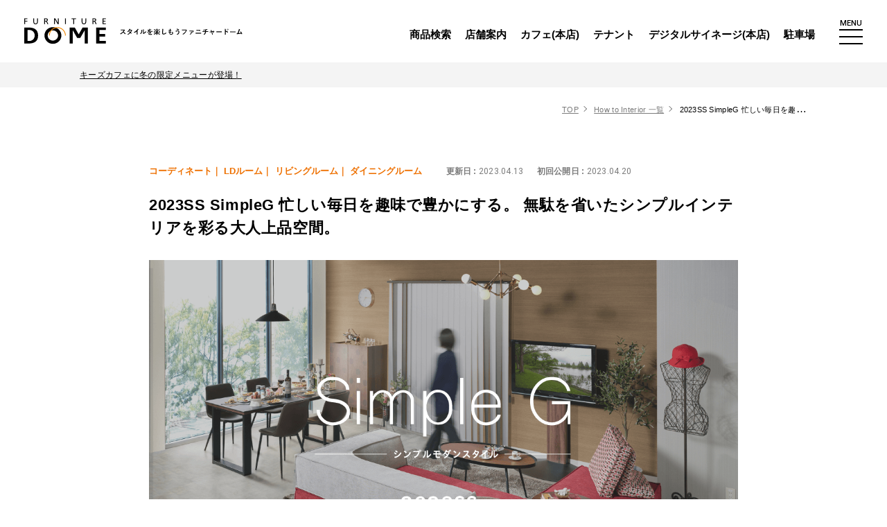

--- FILE ---
content_type: text/html; charset=UTF-8
request_url: https://www.furnituredome.jp/column/p1000170436/
body_size: 11268
content:
<!DOCTYPE html>
<html lang="ja">
<head>
<!-- Google Tag Manager for HEAD section [Alive] -->
<script>(function(w,d,s,l,i){w[l]=w[l]||[];w[l].push({'gtm.start':
new Date().getTime(),event:'gtm.js'});var f=d.getElementsByTagName(s)[0],
j=d.createElement(s),dl=l!='dataLayer'?'&l='+l:'';j.async=true;j.src=
'https://www.googletagmanager.com/gtm.js?id='+i+dl;f.parentNode.insertBefore(j,f);
})(window,document,'script','dataLayer','GTM-K3FHMW');</script>
<!-- End Google Tag Manager -->

<!-- Google Tag Manager for HEAD section [Shinto-tsushin] -->
<script>(function(w,d,s,l,i){w[l]=w[l]||[];w[l].push({'gtm.start':
new Date().getTime(),event:'gtm.js'});var f=d.getElementsByTagName(s)[0],
j=d.createElement(s),dl=l!='dataLayer'?'&l='+l:'';j.async=true;j.src=
'https://www.googletagmanager.com/gtm.js?id='+i+dl;f.parentNode.insertBefore(j,f);
})(window,document,'script','dataLayer','GTM-5BPD3N');</script>
<!-- End Google Tag Manager -->


<meta charset="utf-8">
<meta name="format-detection" content="telephone=no">
<meta http-equiv="X-UA-Compatible" content="IE=edge">
<meta name="viewport" content="width=device-width, initial-scale=1, maximum-scale=1, user-scalable=0"><script src="https://www.furnituredome.jp/assets/js/ipad.min.js"></script>
<script>
if(isIpad()) document.querySelectorAll('meta[name="viewport"]')[0].setAttribute("content", "width=1024, shrink-to-fit=no");
</script>
<title>2023SS SimpleG 忙しい毎日を趣味で豊かにする。 無駄を省いたシンプルインテリアを彩る大人上品空間。｜家具・インテリアのファニチャードーム</title>

<meta name="description" content="&nbsp;▼コーディネートルームの撮影舞台裏はこちらでご覧いただけます！&nbsp;無駄を省いたシンプルインテリアを彩る大人上品空間久しぶりに集まった友人と午後のティータイム！お菓子作りが趣味の夫が作ったお菓子でお出迎え。飾りつけは妻の担">
<meta name="keywords" content="">

<!--facebook-->
<meta property="og:title" content="2023SS SimpleG 忙しい毎日を趣味で豊かにする。 無駄を省いたシンプルインテリアを彩る大人上品空間。｜家具・インテリアのファニチャードーム">
<meta property="og:type" content="website">
<meta property="og:url" content="https://www.furnituredome.jp/column/p1000170436/">
<meta property="og:image" content="https://www.furnituredome.jp/wp/wp-content/uploads/2023/03/2023SS_simpleG_bn02.png">
<meta property="og:site_name" content="Furnituredome">
<meta property="og:description" content="&nbsp;▼コーディネートルームの撮影舞台裏はこちらでご覧いただけます！&nbsp;無駄を省いたシンプルインテリアを彩る大人上品空間久しぶりに集まった友人と午後のティータイム！お菓子作りが趣味の夫が作ったお菓子でお出迎え。飾りつけは妻の担">
<meta property="fb:app_id" content="">
<!--/facebook-->

<!-- Twitter -->
<meta name="twitter:card" content="summary_large_image">
<meta name="twitter:url" content="https://www.furnituredome.jp/column/p1000170436/">
<meta name="twitter:title" content="2023SS SimpleG 忙しい毎日を趣味で豊かにする。 無駄を省いたシンプルインテリアを彩る大人上品空間。｜家具・インテリアのファニチャードーム">
<meta name="twitter:description" content="&nbsp;▼コーディネートルームの撮影舞台裏はこちらでご覧いただけます！&nbsp;無駄を省いたシンプルインテリアを彩る大人上品空間久しぶりに集まった友人と午後のティータイム！お菓子作りが趣味の夫が作ったお菓子でお出迎え。飾りつけは妻の担">
<meta name="twitter:image" content="https://www.furnituredome.jp/wp/wp-content/uploads/2023/03/2023SS_simpleG_bn02.png">
<meta name="twitter:site" content="Furnituredome">
<meta name="twitter:creator" content="Furnituredome">
<!-- /Twitter -->

<!--css-->
<link href="https://www.furnituredome.jp/assets/css/style.min.css?v=5" rel="stylesheet" media="all">
<link href="https://www.furnituredome.jp/assets/css/custom.css" rel="stylesheet" media="all">
<!--/css-->

<!-- Favicons, uncomment out when you get the project's favicon -->
<link rel="icon" href="https://www.furnituredome.jp/wp/wp-content/themes/wp-templ/assets/img/common/favicon.ico" type="image/vnd.microsoft.icon">

<link rel='stylesheet' id='dashicons-css'  href='https://www.furnituredome.jp/wp/wp-includes/css/dashicons.min.css?ver=5.2.5' type='text/css' media='all' />
<link rel='stylesheet' id='post-views-counter-frontend-css'  href='https://www.furnituredome.jp/wp/wp-content/plugins/post-views-counter/css/frontend.css?ver=1.3.5' type='text/css' media='all' />
<link rel='stylesheet' id='pz-linkcard-css'  href='//www.furnituredome.jp/wp/wp-content/uploads/pz-linkcard/style.css?ver=2.4.3.3.23' type='text/css' media='all' />
<link rel='stylesheet' id='dn_sbm_balloon_style-css'  href='https://www.furnituredome.jp/wp/wp-content/plugins/speech-balloon-maker/styles/dn_sbm_balloon_style.css?ver=5.2.5' type='text/css' media='all' />
<link rel='stylesheet' id='toc-screen-css'  href='https://www.furnituredome.jp/wp/wp-content/plugins/table-of-contents-plus/screen.min.css?ver=2002' type='text/css' media='all' />
<script type='text/javascript' src='https://www.furnituredome.jp/wp/wp-includes/js/jquery/jquery.js?ver=1.12.4-wp'></script>
<script type='text/javascript' src='https://www.furnituredome.jp/wp/wp-includes/js/jquery/jquery-migrate.min.js?ver=1.4.1'></script>
<link rel='prev' title='リビングダイニングの主役になるLDソファ EXTEND（エクステンド）｜estic SPIGA +' href='https://www.furnituredome.jp/column/p1000170995/' />
<link rel='next' title='2023SS MatureG　シニア世代がゆったりとくつろげるモダン＆エレガント空間' href='https://www.furnituredome.jp/column/p1000170446/' />
<link rel="canonical" href="https://www.furnituredome.jp/column/p1000170436/" />
<link rel="alternate" type="application/json+oembed" href="https://www.furnituredome.jp/wp-json/oembed/1.0/embed?url=https%3A%2F%2Fwww.furnituredome.jp%2Fcolumn%2Fp1000170436%2F" />
<link rel="alternate" type="text/xml+oembed" href="https://www.furnituredome.jp/wp-json/oembed/1.0/embed?url=https%3A%2F%2Fwww.furnituredome.jp%2Fcolumn%2Fp1000170436%2F&#038;format=xml" />
<style type="text/css">div#toc_container {background: #ffffff;border: 1px solid #707070;}div#toc_container ul li {font-size: 100%;}div#toc_container p.toc_title {color: #FFFFFF;}div#toc_container p.toc_title a,div#toc_container ul.toc_list a {color: #242424;}div#toc_container p.toc_title a:hover,div#toc_container ul.toc_list a:hover {color: #242424;}div#toc_container p.toc_title a:hover,div#toc_container ul.toc_list a:hover {color: #242424;}div#toc_container p.toc_title a:visited,div#toc_container ul.toc_list a:visited {color: #242424;}</style>
		<style type="text/css">
			#wp-admin-bar-pvc-post-views .pvc-graph-container { padding-top: 6px; padding-bottom: 6px; position: relative; display: block; height: 100%; box-sizing: border-box; }
			#wp-admin-bar-pvc-post-views .pvc-line-graph {
				display: inline-block;
				width: 1px;
				margin-right: 1px;
				background-color: #ccc;
				vertical-align: baseline;
			}
			#wp-admin-bar-pvc-post-views .pvc-line-graph:hover { background-color: #eee; }
			#wp-admin-bar-pvc-post-views .pvc-line-graph-0 { height: 1% }
			#wp-admin-bar-pvc-post-views .pvc-line-graph-1 { height: 5% }
			#wp-admin-bar-pvc-post-views .pvc-line-graph-2 { height: 10% }
			#wp-admin-bar-pvc-post-views .pvc-line-graph-3 { height: 15% }
			#wp-admin-bar-pvc-post-views .pvc-line-graph-4 { height: 20% }
			#wp-admin-bar-pvc-post-views .pvc-line-graph-5 { height: 25% }
			#wp-admin-bar-pvc-post-views .pvc-line-graph-6 { height: 30% }
			#wp-admin-bar-pvc-post-views .pvc-line-graph-7 { height: 35% }
			#wp-admin-bar-pvc-post-views .pvc-line-graph-8 { height: 40% }
			#wp-admin-bar-pvc-post-views .pvc-line-graph-9 { height: 45% }
			#wp-admin-bar-pvc-post-views .pvc-line-graph-10 { height: 50% }
			#wp-admin-bar-pvc-post-views .pvc-line-graph-11 { height: 55% }
			#wp-admin-bar-pvc-post-views .pvc-line-graph-12 { height: 60% }
			#wp-admin-bar-pvc-post-views .pvc-line-graph-13 { height: 65% }
			#wp-admin-bar-pvc-post-views .pvc-line-graph-14 { height: 70% }
			#wp-admin-bar-pvc-post-views .pvc-line-graph-15 { height: 75% }
			#wp-admin-bar-pvc-post-views .pvc-line-graph-16 { height: 80% }
			#wp-admin-bar-pvc-post-views .pvc-line-graph-17 { height: 85% }
			#wp-admin-bar-pvc-post-views .pvc-line-graph-18 { height: 90% }
			#wp-admin-bar-pvc-post-views .pvc-line-graph-19 { height: 95% }
			#wp-admin-bar-pvc-post-views .pvc-line-graph-20 { height: 100% }
		</style><link rel="stylesheet" href="https://www.furnituredome.jp/assets/css/page/column.min.css">

</head>
<body id="column" class="column single">
<!-- HEADER -->
<!-- Google Tag Manager (noscript) for BODY section [Alive] -->
<noscript><iframe src="https://www.googletagmanager.com/ns.html?id=GTM-K3FHMW"
height="0" width="0" style="display:none;visibility:hidden"></iframe></noscript>
<!-- End Google Tag Manager (noscript) -->

<!-- Google Tag Manager (noscript) for BODY section [Shinto-tsushin] -->
<noscript><iframe src="https://www.googletagmanager.com/ns.html?id=GTM-5BPD3N"
height="0" width="0" style="display:none;visibility:hidden"></iframe></noscript>
<!-- End Google Tag Manager (noscript) -->
<header id="header">
  <div class="header-info">
    <div class="header-logo">
      <a href="https://www.furnituredome.jp/"><picture>
        <source srcset="https://www.furnituredome.jp/wp/wp-content/themes/wp-templ/assets/img/common/sub_logo_sp.svg" media="(max-width: 767px)">
        <source srcset="https://www.furnituredome.jp/wp/wp-content/themes/wp-templ/assets/img/common/sub_logo_pc.svg">
        <img src="https://www.furnituredome.jp/wp/wp-content/themes/wp-templ/assets/img/common/sub_logo_pc.svg" alt="FURNITURE DOME スタイルを楽しもうファニチャードーム">
      </picture></a>
    </div>
    <div class="header-right">
      <div class="header-menu">
        <ul class="menu">
          <li><a href="https://shop.furnituredome.jp/">商品検索</a></li>
          <li><a href="https://www.furnituredome.jp/shop_info/">店舗案内</a></li>
          <li><a href="https://www.furnituredome.jp/shop_info/keys-cafe-furniture-dome-hinted/">カフェ(本店)</a></li>
          <li><a href="https://www.furnituredome.jp/tenant_parking/">テナント</a></li>
          <li><a href="https://www.furnituredome.jp/tenant_parking/#digital">デジタルサイネージ(本店)</a></li>
          <li><a href="https://www.furnituredome.jp/tenant_parking/#parking">駐車場</a></li>
          <!-- <li><a href="https://www.furnituredome.jp/contract/">法人・コントラクト事業</a></li> -->
        </ul>
      </div>
      <div class="header-hamberger">
        <span class="txt">MENU</span>
        <div class="burger-icon"></div>
      </div>
    </div>
  </div>
  <div class="header-gnavi">
    <div class="header-gnavi-outer">
      <div class="header-gnavi-inner">
        <div class="navi-info">
          <div class="navi-inner">
            <div class="page-links-info">
              <div class="page-list">
                <div class="page-box col3">
                  <a href="https://www.furnituredome.jp/">
                    <span class="icon ico-top"><img src="https://www.furnituredome.jp/wp/wp-content/themes/wp-templ/assets/img/common/icon_navi/ico_top.svg" width="38" alt=""></span>
                    <span class="txt">TOP</span>
                  </a>
                </div>
                <div class="page-box col3">
                  <a href="https://www.furnituredome.jp/about/">
                    <span class="icon ico-about"><img src="https://www.furnituredome.jp/wp/wp-content/themes/wp-templ/assets/img/common/icon_navi/ico_about.svg" width="41" alt=""></span>
                    <span class="txt">ファニチャードームで<br>できること</span>
                  </a>
                </div>
                <div class="page-box col3">
                  <a href="https://www.furnituredome.jp/service/">
                    <span class="icon ico-service"><img src="https://www.furnituredome.jp/wp/wp-content/themes/wp-templ/assets/img/common/icon_navi/ico_service.svg" width="70" alt=""></span>
                    <span class="txt">サービス</span>
                  </a>
                </div>
                <div class="page-box col3">
                  <a href="https://www.furnituredome.jp/brand/">
                    <span class="icon ico-brand"><img src="https://www.furnituredome.jp/wp/wp-content/themes/wp-templ/assets/img/common/icon_navi/ico_brand.svg" width="38" alt=""></span>
                    <span class="txt">取扱ブランド</span>
                  </a>
                </div>
                <div class="page-box col3">
                  <a href="https://shop.furnituredome.jp/">
                    <span class="icon ico-ec"><img src="https://www.furnituredome.jp/wp/wp-content/themes/wp-templ/assets/img/common/icon_navi/ico_ec.svg" width="50" alt=""></span>
                    <span class="txt">取り扱い商品<br><small>（オンラインストア）</small></span>
                  </a>
                </div>
                <div class="page-box col3">
                  <a href="https://www.furnituredome.jp/news/">
                    <span class="icon ico-news"><img src="https://www.furnituredome.jp/wp/wp-content/themes/wp-templ/assets/img/common/icon_navi/ico_news.svg" width="56" alt=""></span>
                    <span class="txt">お知らせ</span>
                  </a>
                </div>
                <div class="page-box col3">
                  <a href="https://www.furnituredome.jp/tenant_parking/#parking">
                    <span class="icon ico-parking"><img src="https://www.furnituredome.jp/wp/wp-content/themes/wp-templ/assets/img/common/icon_navi/ico_parking.svg" width="54" alt=""></span>
                    <span class="txt">駐車場</span>
                  </a>
                </div>
                <!-- <div class="page-box col3">
                  <a href="https://www.furnituredome.jp/contract/">
                    <span class="icon ico-contract"><img src="https://www.furnituredome.jp/wp/wp-content/themes/wp-templ/assets/img/common/icon_navi/ico_contract.svg" width="44" alt=""></span>
                    <span class="txt">法人向けサービス</span>
                  </a>
                </div> -->
                <div class="page-box col3 has-sub">
                  <a href="javascript:void(0);" class="has-sub">
                    <span class="icon ico-tenant"><img src="https://www.furnituredome.jp/wp/wp-content/themes/wp-templ/assets/img/common/icon_navi/ico_tenant.svg" width="48" alt=""></span>
                    <span class="txt">その他事業 <small class="arr"></small></span>
                  </a>
                </div>
                <div class="page-box-submenu">
                  <div class="pb-sub-wrap">
                    <div class="pb-sub-item"><a href="https://www.furnituredome.jp/tenant_parking/#tenant"><span>テナント募集</span></a></div>
                    <div class="pb-sub-item"><a href="https://www.furnituredome.jp/tenant_parking/#tenant"><span>デジタルサイネージ</span></a></div>
                    <div class="pb-sub-item"><a href="https://www.furnituredome.jp/tenant_parking/#event-space"><span>イベントスペース</span></a></div>
                  </div>
                </div>
              </div>
                            <div class="column-list">
                <div class="column-list-inner">
                  <div class="caret-title large"><span>How to Interior コラム</span></div>
                  <ul class="cate-link">
                                        <li><a href="https://www.furnituredome.jp/columncat/store-information-event/">店舗紹介・イベント</a></li>
                                        <li><a href="https://www.furnituredome.jp/columncat/sale-campaign/">セール・キャンペーン</a></li>
                                        <li><a href="https://www.furnituredome.jp/columncat/season/">季節の商品</a></li>
                                        <li><a href="https://www.furnituredome.jp/columncat/recommend_furniture/">商品紹介・商品の選び方</a></li>
                                      </ul>
                  <a href="https://www.furnituredome.jp/column/" class="cm-button medium"><span class="txt">記事一覧へ</span></a>
                </div>
              </div>
                          </div>

                        <div class="shop-info">
              <div class="shop-info-ttl"><span class="icon"><img src="https://www.furnituredome.jp/wp/wp-content/themes/wp-templ/assets/img/common/icon_navi/ico_shop.svg" width="40" alt=""></span>店舗情報<span class="arrow"></span></div>
              <div class="shop-info-box">
                <ul class="shop-list">
                                    <li><a href="https://www.furnituredome.jp/shop_info/nagoya/">
                    <div class="img" style="background-image: url('https://www.furnituredome.jp/wp/wp-content/uploads/2021/02/honten-400x268.jpg');"></div>
                    <div class="name">本店（名古屋）</div>
                  </a></li>
                                    <li><a href="https://www.furnituredome.jp/shop_info/keys-cafe-furniture-dome-hinted/">
                    <div class="img" style="background-image: url('https://www.furnituredome.jp/wp/wp-content/uploads/2023/07/a9c08f097be98c6be228e1900ed4d1d0-1-397x284.png');"></div>
                    <div class="name">キーズカフェ名古屋<br>ファニチャードーム店</div>
                  </a></li>
                                  </ul>
              </div>
            </div>
                        <ul class="blog-link">
              <li><a href="https://www.furnituredome.jp/nagoya_blog/">本店ブログ</a></li>
            </ul>
          </div>
        </div>
        <div class="navi-bottom">
          <div class="navi-inner">
            <ul class="bottom-link">
              <li class="btn-contact"><a href="https://www.furnituredome.jp/contact/"><span class="icon"><img src="https://www.furnituredome.jp/wp/wp-content/themes/wp-templ/assets/img/common/icon_navi/ico_contact.svg" width="26" alt=""></span>お問い合わせ</a></li>
              <li class="btn-interior"><a href="https://www.furnituredome.jp/interior_coordinate/"><span class="icon"><img src="https://www.furnituredome.jp/wp/wp-content/themes/wp-templ/assets/img/common/icon_navi/ico_interior.svg" width="50" alt=""></span>インテリア<br class="sp">コーディネート<br>無料相談</a></li>
              <li class="btn-email"><a href="https://shop.furnituredome.jp/ssl/popup_mailmagazine.html?db=FDonline2023"><span class="icon"><img src="https://www.furnituredome.jp/wp/wp-content/themes/wp-templ/assets/img/common/icon_navi/ico_mail_black.svg" width="30" alt=""></span>メルマガ登録</a></li>
              <li class="btn-ec"><a href="https://shop.furnituredome.jp/"><span class="icon"><img src="https://www.furnituredome.jp/wp/wp-content/themes/wp-templ/assets/img/common/icon_navi/ico_ec2.svg" width="42" alt=""></span>オンラインストア</a></li>
            </ul>
            <div class="banner sp">
              <a href="https://www.furnituredome.jp/110th/"><img src="https://www.furnituredome.jp/wp/wp-content/themes/wp-templ/assets/img/top/anniversary_bnr_sp.jpg" width="330" height="106" alt=""></a>
            </div>
            <div class="social-link">
              <ul class="list-social">
                <li><a href="https://twitter.com/_furnituredome" target="_blank"><img src="https://www.furnituredome.jp/wp/wp-content/themes/wp-templ/assets/img/common/icon/ico_twitter.svg" width="42" alt=""></a></li>
                <li><a href="https://page.line.me/furnituredome" target="_blank"><img src="https://www.furnituredome.jp/wp/wp-content/themes/wp-templ/assets/img/common/icon/ico_linesns.svg" width="42" alt=""></a></li>
                <li><a href="https://www.facebook.com/furnituredome2013/" target="_blank"><img src="https://www.furnituredome.jp/wp/wp-content/themes/wp-templ/assets/img/common/icon/ico_facebook.svg" width="42" alt=""></a></li>
                <li><a href="https://www.instagram.com/furnituredome_official/" target="_blank"><img src="https://www.furnituredome.jp/wp/wp-content/themes/wp-templ/assets/img/common/icon/ico_instagram.svg" width="42" alt=""></a></li>
              </ul>
              <ul class="term-link">
                <li><a href="https://www.furnituredome.jp/company/">会社概要</a></li>
                <li><a href="https://www.furnituredome.jp/sitemap/">サイトマップ</a></li>
                <li><a href="https://www.furnituredome.jp/privacypolicy/">プライバシーポリシー</a></li>
              </ul>
              <div class="banner pc">
                <a href="https://www.furnituredome.jp/110th/"><img src="https://www.furnituredome.jp/wp/wp-content/themes/wp-templ/assets/img/top/anniversary_bnr_sp.jpg" width="330" height="106" alt=""></a>
              </div>
            </div>
          </div>
        </div>
        <div class="btn-close" rel="js-close-menu">CLOSE <img src="https://www.furnituredome.jp/wp/wp-content/themes/wp-templ/assets/img/common/icon_navi/ico_close.svg" width="12" alt=""></div>
      </div>
    </div>
  </div>
</header><div id="wrap">
  <main>

    <div id="subpage-seotext">
  <div class="container">
          <p class="txt-seo"><a href="https://www.furnituredome.jp/news/p1000225640/">キーズカフェに冬の限定メニューが登場！</a></p>
      </div>
</div>

    <div id="breadcrums">
      <div class="container">
        <ul class="breadcrum">
          <li><a href="https://www.furnituredome.jp/">TOP</a></li>
          <li><a href="https://www.furnituredome.jp/column/">How to Interior 一覧</a></li>
          <li>2023SS SimpleG 忙しい毎日を趣味で豊かにする。 無駄を省いたシンプルインテリアを彩る大人上品空間。</li>
        </ul>
      </div>
    </div>
    <div class="column-blocks">
      <div class="column-blocks-content">
        <div class="single-column-block">
          <div class="container">
            <div class="inner850">
              <div class="single-column">
                <div class="cm-article-meta">
                                    <div class="cate">
                                          <span>コーディネート</span>
                                          <span>LDルーム</span>
                                          <span>リビングルーム</span>
                                          <span>ダイニングルーム</span>
                                      </div>
                                    <div class="sg-date-mod"><span>更新日 :</span> 2023.04.13</div>
                  <div class="sg-date"><span>初回公開日 :</span> 2023.04.20</div>
                </div>
                <h1 class="single-title" id="an_column">2023SS SimpleG 忙しい毎日を趣味で豊かにする。 無駄を省いたシンプルインテリアを彩る大人上品空間。</h1>
                <div class="single-thumb"><img src="https://www.furnituredome.jp/wp/wp-content/uploads/2023/03/2023SS_simpleG_bn02.png" alt="2023SS SimpleG 忙しい毎日を趣味で豊かにする。 無駄を省いたシンプルインテリアを彩る大人上品空間。"></div>                <div class="single-content">
                  <div class="single-sns">
                    <ul class="list-sns">
                      <li><a href="https://www.facebook.com/sharer/sharer.php?u=https://www.furnituredome.jp/column/p1000170436/" target="_blank"><img src="https://www.furnituredome.jp/wp/wp-content/themes/wp-templ/assets/img/common/icon/ico_facebook.svg" width="42" alt=""></a></li>
                      <li><a href="https://twitter.com/share?url=https://www.furnituredome.jp/column/p1000170436/" target="_blank"><img src="https://www.furnituredome.jp/wp/wp-content/themes/wp-templ/assets/img/common/icon/ico_twitter.svg" width="42" alt=""></a></li>
                      <li><a href="https://social-plugins.line.me/lineit/share?url=https://www.furnituredome.jp/column/p1000170436/" target="_blank"><img src="https://www.furnituredome.jp/wp/wp-content/themes/wp-templ/assets/img/common/icon/ico_linesns.svg" width="42" alt=""></a></li>
                    </ul>
                  </div>
                  <div class="content-right">
                    <div class="cmsContent">
                                            
                      <div class="content-inner ">
                      <div id="toc_container" class="no_bullets"><p class="toc_title">目次</p><ul class="toc_list"><li><a href="#i">無駄を省いたシンプルインテリアを彩る大人上品空間</a></li><li><a href="#i-2">組み換え可能なソファが主役のリビング</a></li><li><a href="#i-3">個性派キャビネットをセラミックテーブルと組み合わせたダイニング</a></li><li><a href="#i-4">私がコーディネートしました！</a></li></ul></div>
<p>&nbsp;</p>
<p>▼コーディネートルームの撮影舞台裏はこちらでご覧いただけます！</p>
<p><iframe title="YouTube video player" src="https://www.youtube.com/embed/m_1OdzMn-7Y" width="560" height="315" frameborder="0" allowfullscreen="allowfullscreen"></iframe></p>
<p>&nbsp;</p>
<h2><span id="i">無駄を省いたシンプルインテリアを彩る大人上品空間</span></h2>
<p>久しぶりに集まった友人と午後のティータイム！お菓子作りが趣味の夫が作ったお菓子でお出迎え。飾りつけは妻の担当。</p>
<p>忙しい毎日も週末はしっかり趣味で楽しめる、そんな空間をコーディネートでご提案。</p>
<p><img class="size-full wp-image-1000171061 aligncenter" src="https://www.furnituredome.jp/wp/wp-content/uploads/2023/04/2023SS_simpleg_001.png" alt="2023SS シンプルGコーディネート　リビング1" width="1200" height="800" srcset="https://www.furnituredome.jp/wp/wp-content/uploads/2023/04/2023SS_simpleg_001.png 1200w, https://www.furnituredome.jp/wp/wp-content/uploads/2023/04/2023SS_simpleg_001-200x133.png 200w, https://www.furnituredome.jp/wp/wp-content/uploads/2023/04/2023SS_simpleg_001-400x267.png 400w, https://www.furnituredome.jp/wp/wp-content/uploads/2023/04/2023SS_simpleg_001-768x512.png 768w, https://www.furnituredome.jp/wp/wp-content/uploads/2023/04/2023SS_simpleg_001-1024x683.png 1024w" sizes="(max-width: 1200px) 100vw, 1200px" /></p>
<p>&nbsp;</p>
<table style="border-collapse: collapse; width: 100%;">
<tbody>
<tr>
<td style="width: 33.333333333333336%;"><img class="aligncenter size-full wp-image-1000171485" src="https://www.furnituredome.jp/wp/wp-content/uploads/2023/04/2023SS_simpleG_203.png" alt="2023SS SimpleG コーディネート ダイニング" width="800" height="800" srcset="https://www.furnituredome.jp/wp/wp-content/uploads/2023/04/2023SS_simpleG_203.png 800w, https://www.furnituredome.jp/wp/wp-content/uploads/2023/04/2023SS_simpleG_203-142x142.png 142w, https://www.furnituredome.jp/wp/wp-content/uploads/2023/04/2023SS_simpleG_203-284x284.png 284w, https://www.furnituredome.jp/wp/wp-content/uploads/2023/04/2023SS_simpleG_203-768x768.png 768w" sizes="(max-width: 800px) 100vw, 800px" /></td>
<td style="width: 2%;"> </td>
<td style="width: 33.333333333333336%;"><img class="aligncenter size-full wp-image-1000171486" src="https://www.furnituredome.jp/wp/wp-content/uploads/2023/04/2023SS_simpleG_204.png" alt="2023SS SimpleG コーディネート イメージ" width="800" height="800" srcset="https://www.furnituredome.jp/wp/wp-content/uploads/2023/04/2023SS_simpleG_204.png 800w, https://www.furnituredome.jp/wp/wp-content/uploads/2023/04/2023SS_simpleG_204-142x142.png 142w, https://www.furnituredome.jp/wp/wp-content/uploads/2023/04/2023SS_simpleG_204-284x284.png 284w, https://www.furnituredome.jp/wp/wp-content/uploads/2023/04/2023SS_simpleG_204-768x768.png 768w" sizes="(max-width: 800px) 100vw, 800px" /></td>
</tr>
</tbody>
</table>
<h2><span id="i-2">組み換え可能なソファが主役のリビング</span></h2>
<p>ソファは２P＋スツール、３Pと組み換え可能。クッションレストは床座でも使えます。</p>
<p><img class="size-full wp-image-1000171062 aligncenter" src="https://www.furnituredome.jp/wp/wp-content/uploads/2023/04/2023SS_simpleg_002-e1680747959603.png" alt="2023SS シンプルGコーディネート　リビング2" width="991" height="592" srcset="https://www.furnituredome.jp/wp/wp-content/uploads/2023/04/2023SS_simpleg_002-e1680747959603.png 991w, https://www.furnituredome.jp/wp/wp-content/uploads/2023/04/2023SS_simpleg_002-e1680747959603-200x119.png 200w, https://www.furnituredome.jp/wp/wp-content/uploads/2023/04/2023SS_simpleg_002-e1680747959603-400x239.png 400w, https://www.furnituredome.jp/wp/wp-content/uploads/2023/04/2023SS_simpleg_002-e1680747959603-768x459.png 768w" sizes="(max-width: 991px) 100vw, 991px" /></p>
<p>省スペースなTVスタンドでゆとりのあるリビング空間がつくれます。奥様が一目惚れして購入したトルソーもリビングに。リビングテーブルを外せば、趣味のヨガもバッチリ行えます。足元スッキリの家具は全てお掃除ロボット対応なので、忙しい共働きでも安心です。</p>
<p><img class="aligncenter size-full wp-image-1000171480" src="https://www.furnituredome.jp/wp/wp-content/uploads/2023/04/2023SS_simpleG_201.png" alt="2023SS SimpleG コーディネート　リビング3" width="1200" height="800" srcset="https://www.furnituredome.jp/wp/wp-content/uploads/2023/04/2023SS_simpleG_201.png 1200w, https://www.furnituredome.jp/wp/wp-content/uploads/2023/04/2023SS_simpleG_201-200x133.png 200w, https://www.furnituredome.jp/wp/wp-content/uploads/2023/04/2023SS_simpleG_201-400x267.png 400w, https://www.furnituredome.jp/wp/wp-content/uploads/2023/04/2023SS_simpleG_201-768x512.png 768w, https://www.furnituredome.jp/wp/wp-content/uploads/2023/04/2023SS_simpleG_201-1024x683.png 1024w" sizes="(max-width: 1200px) 100vw, 1200px" /></p>
      <div class="products-ec" style="padding-top: 0;">
                <div class="product-ec-item">
          <a href="https://shop.furnituredome.jp/view/item/000000000013" class="product-ec-img" style="background-image: url('https://blog.furnituredome.jp/csv-convert-img/102-02893/01.jpg');"></a>
          <a href="https://shop.furnituredome.jp/view/item/000000000013" class="product-ec-title">ブラス SST-960 DB サイドテーブル●●02月07日以降のお届け●●</a>
          <div class="product-ec-price">￥13,800（税込）</div>
        </div>
                <div class="product-ec-item">
          <a href="https://shop.furnituredome.jp/view/item/000000004023" class="product-ec-img" style="background-image: url('https://blog.furnituredome.jp/csv-convert-img/161-14612/01.jpg');"></a>
          <a href="https://shop.furnituredome.jp/view/item/000000004023" class="product-ec-title">WS-B840-DB TVスタンド DB/BK●●納期要確認●●</a>
          <div class="product-ec-price">￥34,800（税込）</div>
        </div>
              </div>
      
<p>&nbsp;</p>
<h2><span id="i-3">個性派キャビネットをセラミックテーブルと組み合わせたダイニング</span></h2>
<p><img class="size-full wp-image-1000171064 aligncenter" src="https://www.furnituredome.jp/wp/wp-content/uploads/2023/04/2023SS_simpleg_004.png" alt="2023SS シンプルGコーディネート　ダイニング1" width="1180" height="1181" srcset="https://www.furnituredome.jp/wp/wp-content/uploads/2023/04/2023SS_simpleg_004.png 1180w, https://www.furnituredome.jp/wp/wp-content/uploads/2023/04/2023SS_simpleg_004-142x142.png 142w, https://www.furnituredome.jp/wp/wp-content/uploads/2023/04/2023SS_simpleg_004-284x284.png 284w, https://www.furnituredome.jp/wp/wp-content/uploads/2023/04/2023SS_simpleg_004-768x769.png 768w, https://www.furnituredome.jp/wp/wp-content/uploads/2023/04/2023SS_simpleg_004-1024x1024.png 1024w" sizes="(max-width: 1180px) 100vw, 1180px" /></p>
<p>水玉模様がユニークなキャビネットとセラミック天板テーブルで素材感を楽しむダイニングコーディネートを。</p>
<p><img class="size-full wp-image-1000171129 aligncenter" src="https://www.furnituredome.jp/wp/wp-content/uploads/2023/04/2023SS_simpleg_006.png" alt="2023SS シンプルGコーディネート　テーブルコーディネート" width="1200" height="800" srcset="https://www.furnituredome.jp/wp/wp-content/uploads/2023/04/2023SS_simpleg_006.png 1200w, https://www.furnituredome.jp/wp/wp-content/uploads/2023/04/2023SS_simpleg_006-200x133.png 200w, https://www.furnituredome.jp/wp/wp-content/uploads/2023/04/2023SS_simpleg_006-400x267.png 400w, https://www.furnituredome.jp/wp/wp-content/uploads/2023/04/2023SS_simpleg_006-768x512.png 768w, https://www.furnituredome.jp/wp/wp-content/uploads/2023/04/2023SS_simpleg_006-1024x683.png 1024w" sizes="(max-width: 1200px) 100vw, 1200px" /></p>
<p>中庭に面した明るいダイニングで季節も感じられます。</p>
      <div class="products-ec" style="padding-top: 0;">
                <div class="product-ec-item">
          <a href="https://shop.furnituredome.jp/view/item/000000001112" class="product-ec-img" style="background-image: url('https://blog.furnituredome.jp/csv-convert-img/191-19140/01.jpg');"></a>
          <a href="https://shop.furnituredome.jp/view/item/000000001112" class="product-ec-title">あずま工芸 アルド TDC-9910 DBR チェア●●02月07日以降のお届け●●</a>
          <div class="product-ec-price">￥12,500（税込）</div>
        </div>
                <div class="product-ec-item">
          <a href="https://shop.furnituredome.jp/view/item/000000000719" class="product-ec-img" style="background-image: url('https://blog.furnituredome.jp/csv-convert-img/445-11567/01.jpg');"></a>
          <a href="https://shop.furnituredome.jp/view/item/000000000719" class="product-ec-title">株式会社インターフォルム グラディスカ ペンダントライト LT-3524 GD●●納期要確認●●</a>
          <div class="product-ec-price">￥28,380（税込）</div>
        </div>
              </div>
      
<h2><span id="i-4">私がコーディネートしました！</span></h2>
<p><img class="size-full wp-image-1000171096 aligncenter" src="https://www.furnituredome.jp/wp/wp-content/uploads/2023/04/2023SS_simpleg_005.png" alt="2023SS シンプルGコーディネート 私が担当しました" width="800" height="533" srcset="https://www.furnituredome.jp/wp/wp-content/uploads/2023/04/2023SS_simpleg_005.png 800w, https://www.furnituredome.jp/wp/wp-content/uploads/2023/04/2023SS_simpleg_005-200x133.png 200w, https://www.furnituredome.jp/wp/wp-content/uploads/2023/04/2023SS_simpleg_005-400x267.png 400w, https://www.furnituredome.jp/wp/wp-content/uploads/2023/04/2023SS_simpleg_005-768x512.png 768w" sizes="(max-width: 800px) 100vw, 800px" /></p>
<div class="speech-balloon left">
<table class=" aligncenter" style="width: 100%; border-collapse: collapse; background-color: #edebeb;">
<tbody>
<tr>
<td style="width: 5%;"> </td>
<td style="width: 33.333333333333336%;"> </td>
<td style="width: 5%;"> </td>
</tr>
<tr>
<td style="width: 5%;"> </td>
<td style="width: 33.333333333333336%;"> </td>
<td style="width: 5%;"> </td>
</tr>
<tr>
<td style="width: 5%;"> </td>
<td style="width: 33.333333333333336%;">
<p>30代夫婦、二人暮らしの生活をイメージしてコーディネートしました！一見組み合わせが難しいような赤色のソファや水玉模様のキャビネットもゴールドのインテリアを取り込んで品の良い雰囲気にまとめています。</p>
<p style="text-align: right;">スタッフM</p>
</td>
<td style="width: 5%;"> </td>
</tr>
<tr>
<td style="width: 5%;"> </td>
<td style="width: 33.333333333333336%;"> </td>
<td style="width: 5%;"> </td>
</tr>
</tbody>
</table>
</div>
<p>&nbsp;</p>
                      </div>

                                          </div>

                    <div class="column-blocks-sidebar">
                      <div class="column-sidebar">
                        <div class="sidebar-column">
                                                    <div class="sidebar-box">
                            <div class="sidebar-title">Category</div>
                            <div class="sidebar-info">
                              <ul class="sidebar-list-single">
                                                                <li><a href="https://www.furnituredome.jp/columncat/coordination/">コーディネート</a></li>
                                                                <li><a href="https://www.furnituredome.jp/columncat/ld-room/">LDルーム</a></li>
                                                                <li><a href="https://www.furnituredome.jp/columncat/living-room/">リビングルーム</a></li>
                                                                <li><a href="https://www.furnituredome.jp/columncat/dining-room/">ダイニングルーム</a></li>
                                                              </ul>
                            </div>
                          </div>
                          
                          <div class="sidebar-box">
                            <div class="sidebar-title">Tag</div>
                            <div class="sidebar-info">
                                                          </div>
                          </div>

                          <div class="sidebar-box sidebar-box-sns">
                            <ul class="list-sns">
                              <li><a href="https://www.facebook.com/sharer/sharer.php?u=https://www.furnituredome.jp/column/p1000170436/" target="_blank" class="fb">facebook</a></li>
                              <li><a href="https://twitter.com/share?url=https://www.furnituredome.jp/column/p1000170436/" target="_blank" class="tw">Twitter</a></li>
                              <li><a href="https://social-plugins.line.me/lineit/share?url=https://www.furnituredome.jp/column/p1000170436/" target="_blank" class="ln">LINE</a></li>
                            </ul>
                          </div>

                          <p class="btn01">
                            <a href="https://www.furnituredome.jp/column/" class="cm-button"><span class="txt">記事一覧へ</span></a>
                          </p>

                        </div>
                      </div>
                    </div>
                  </div>
                </div>
                
              </div>
            </div>
          </div>
        </div>
      </div>
      <div class="column-blocks-sidebar">
  <div class="column-pickup">
    <div class="container">
      <div class="inner850">
                <div class="pickup-boxes">
          <div class="cm-title-double-line">
            <h2 class="ttl-line"><span>CATEGORY</span>同じカテゴリの記事</h2>
          </div>
          <div class="cm-article-inline col4">
                        <div class="article-item">
              <a href="https://www.furnituredome.jp/column/p1000170446/?2023-04-20">
                <div class="img" style="background-image: url('https://www.furnituredome.jp/wp/wp-content/uploads/2023/03/2023SS_mature_bn01.png');"></div>
                <div class="inf">
                  <div class="cm-article-meta">
                    <div class="date">2023.04.20</div>
                                        <div class="cate">
                                              <span>｜コーディネート</span>
                                              <span>｜LDルーム</span>
                                              <span>｜リビングルーム</span>
                                              <span>｜ダイニングルーム</span>
                                          </div>
                                      </div>
                  <div class="tit js-ie-clamp-3">2023SS MatureG　シニア世代がゆったりとくつろげるモダン＆エレガント空間</div>
                </div>
              </a>
            </div>
                        <div class="article-item">
              <a href="https://www.furnituredome.jp/column/p1000152924/?2022-10-07">
                <div class="img" style="background-image: url('https://www.furnituredome.jp/wp/wp-content/uploads/2022/09/2022AW_mature_bn001.jpg');"></div>
                <div class="inf">
                  <div class="cm-article-meta">
                    <div class="date">2022.10.07</div>
                                        <div class="cate">
                                              <span>｜コーディネート</span>
                                              <span>｜LDルーム</span>
                                          </div>
                                      </div>
                  <div class="tit js-ie-clamp-3">2022秋冬インテリアトレンドを取り入れたコーディネート提案②ー素材にこだわった「上質」な暮らしやすい部屋</div>
                </div>
              </a>
            </div>
                        <div class="article-item">
              <a href="https://www.furnituredome.jp/column/p1000152919/?2022-10-07">
                <div class="img" style="background-image: url('https://www.furnituredome.jp/wp/wp-content/uploads/2022/09/2022AW_naturalP_bn001.jpg');"></div>
                <div class="inf">
                  <div class="cm-article-meta">
                    <div class="date">2022.10.07</div>
                                        <div class="cate">
                                              <span>｜コーディネート</span>
                                              <span>｜LDルーム</span>
                                              <span>｜リビングルーム</span>
                                              <span>｜ダイニングルーム</span>
                                          </div>
                                      </div>
                  <div class="tit js-ie-clamp-3">2022秋冬インテリアトレンドを取り入れたコーディネート提案①ー自然素材を意識した北欧シックスタイル</div>
                </div>
              </a>
            </div>
                        <div class="article-item">
              <a href="https://www.furnituredome.jp/column/p1000152915/?2022-10-06">
                <div class="img" style="background-image: url('https://www.furnituredome.jp/wp/wp-content/uploads/2022/09/2022AW_simpleG_bn001.jpg');"></div>
                <div class="inf">
                  <div class="cm-article-meta">
                    <div class="date">2022.10.06</div>
                                        <div class="cate">
                                              <span>｜コーディネート</span>
                                              <span>｜LDルーム</span>
                                              <span>｜リビングルーム</span>
                                              <span>｜ダイニングルーム</span>
                                          </div>
                                      </div>
                  <div class="tit js-ie-clamp-3">2022秋冬インテリアトレンドを取り入れたコーディネート提案③人が集う、大人のリビングダイニング</div>
                </div>
              </a>
            </div>
                      </div>
        </div>
                
                <div class="new-boxes">
          <div class="cm-title-double-line">
            <h2 class="ttl-line"><span>NEW</span>新着記事</h2>
          </div>
          <div class="cm-article-inline col5">
                        <div class="article-item">
              <a href="https://www.furnituredome.jp/column/p1000226176/?2026-01-09">
                <div class="img" style="background-image: url('https://www.furnituredome.jp/wp/wp-content/uploads/2025/12/VMR-770x440.001.jpeg');"></div>
                <div class="inf">
                  <div class="cm-article-meta">
                    <div class="date">2026.01.09</div>
                                        <div class="cate">
                                              <span>｜商品紹介・商品の選び方</span>
                                              <span>｜組立家具・コンパクトソファ</span>
                                              <span>｜組立家具</span>
                                          </div>
                                      </div>
                  <div class="tit js-ie-clamp-3">マルチラックVMR  /  シンプル＆フレキシブルなおしゃれラック</div>
                </div>
              </a>
            </div>
                        <div class="article-item">
              <a href="https://www.furnituredome.jp/column/p81562/?2026-01-01">
                <div class="img" style="background-image: url('https://www.furnituredome.jp/wp/wp-content/uploads/2025/10/f64dae4533b31a1fb79528656f44be9f.jpeg');"></div>
                <div class="inf">
                  <div class="cm-article-meta">
                    <div class="date">2026.01.01</div>
                                        <div class="cate">
                                              <span>｜セール・キャンペーン</span>
                                              <span>｜商品紹介・商品の選び方</span>
                                              <span>｜書斎・子供家具</span>
                                              <span>｜学童家具（学習デスク）</span>
                                          </div>
                                      </div>
                  <div class="tit js-ie-clamp-3">ファニチャードームには国内主要メーカーの学習デスクが揃っています！</div>
                </div>
              </a>
            </div>
                        <div class="article-item">
              <a href="https://www.furnituredome.jp/column/p1000225327/?2025-12-31">
                <div class="img" style="background-image: url('https://www.furnituredome.jp/wp/wp-content/uploads/2025/12/d2a8a097429456b3317e3f8a6c9bfb04.png');"></div>
                <div class="inf">
                  <div class="cm-article-meta">
                    <div class="date">2025.12.31</div>
                                        <div class="cate">
                                              <span>｜商品紹介・商品の選び方</span>
                                              <span>｜雑貨</span>
                                              <span>｜ダストボックス</span>
                                          </div>
                                      </div>
                  <div class="tit js-ie-clamp-3">ファントムプロ センサービンは 静か・速い・清潔 ！</div>
                </div>
              </a>
            </div>
                        <div class="article-item">
              <a href="https://www.furnituredome.jp/column/p1000224891/?2025-12-31">
                <div class="img" style="background-image: url('https://www.furnituredome.jp/wp/wp-content/uploads/2026/01/a5c438ee8af856c3bdcd53bc6ba443a4.png');"></div>
                <div class="inf">
                  <div class="cm-article-meta">
                    <div class="date">2025.12.31</div>
                                        <div class="cate">
                                              <span>｜セール・キャンペーン</span>
                                          </div>
                                      </div>
                  <div class="tit js-ie-clamp-3">ファニチャードーム初売りセール開催！家具選びはお正月から！</div>
                </div>
              </a>
            </div>
                        <div class="article-item">
              <a href="https://www.furnituredome.jp/column/p1000224940/?2025-12-31">
                <div class="img" style="background-image: url('https://www.furnituredome.jp/wp/wp-content/uploads/2025/12/598650303390cf8abcac18fb06852c4c.png');"></div>
                <div class="inf">
                  <div class="cm-article-meta">
                    <div class="date">2025.12.31</div>
                                        <div class="cate">
                                              <span>｜セール・キャンペーン</span>
                                          </div>
                                      </div>
                  <div class="tit js-ie-clamp-3">ファニチャードーム 家具 期間限定キャンペーン開催中｜2601-</div>
                </div>
              </a>
            </div>
                      </div>
          <a href="https://www.furnituredome.jp/column/" class="cm-button sp"><span class="txt">最新記事一覧へ</span></a>
        </div>
              </div>
    </div>
  </div>

    <div class="column-top5">
    <div class="container">
      <div class="inner850">
        <div class="top5-boxes">
          <div class="cm-title-double-line">
            <h2 class="ttl-line"><span>TOP 5</span>人気記事TOP 5</h2>
          </div>
          <div class="cm-article-inline col5 ranking">
                        <div class="article-item">
              <a href="https://www.furnituredome.jp/column/p1000225438/?2025-12-29">
                <div class="img" style="background-image: url('https://www.furnituredome.jp/wp/wp-content/uploads/2025/12/6c0e9ec2c645d287a1c6047563941992.png');"></div>
                <div class="inf">
                  <div class="cm-article-meta">
                    <!-- <div class="post-views post-1000225438 entry-meta">
				<span class="post-views-icon dashicons dashicons-chart-bar"></span>
				<span class="post-views-label">Post Views:</span>
				<span class="post-views-count">3,957</span>
			</div> -->
                    <div class="date">2025.12.29</div>
                                        <div class="cate">
                                              <span>｜セール・キャンペーン</span>
                                              <span>｜ベッドフレーム・セット</span>
                                              <span>｜マットレス</span>
                                          </div>
                                      </div>
                  <div class="tit js-ie-clamp-3">＼新春／シモンズベッド買替えフェア</div>
                </div>
              </a>
            </div>
                        <div class="article-item">
              <a href="https://www.furnituredome.jp/column/p1000224891/?2025-12-31">
                <div class="img" style="background-image: url('https://www.furnituredome.jp/wp/wp-content/uploads/2026/01/a5c438ee8af856c3bdcd53bc6ba443a4.png');"></div>
                <div class="inf">
                  <div class="cm-article-meta">
                    <!-- <div class="post-views post-1000224891 entry-meta">
				<span class="post-views-icon dashicons dashicons-chart-bar"></span>
				<span class="post-views-label">Post Views:</span>
				<span class="post-views-count">265</span>
			</div> -->
                    <div class="date">2025.12.31</div>
                                        <div class="cate">
                                              <span>｜セール・キャンペーン</span>
                                          </div>
                                      </div>
                  <div class="tit js-ie-clamp-3">ファニチャードーム初売りセール開催！家具選びはお正月から！</div>
                </div>
              </a>
            </div>
                        <div class="article-item">
              <a href="https://www.furnituredome.jp/column/p81562/?2026-01-01">
                <div class="img" style="background-image: url('https://www.furnituredome.jp/wp/wp-content/uploads/2025/10/f64dae4533b31a1fb79528656f44be9f.jpeg');"></div>
                <div class="inf">
                  <div class="cm-article-meta">
                    <!-- <div class="post-views post-81562 entry-meta">
				<span class="post-views-icon dashicons dashicons-chart-bar"></span>
				<span class="post-views-label">Post Views:</span>
				<span class="post-views-count">31,484</span>
			</div> -->
                    <div class="date">2026.01.01</div>
                                        <div class="cate">
                                              <span>｜セール・キャンペーン</span>
                                              <span>｜商品紹介・商品の選び方</span>
                                              <span>｜書斎・子供家具</span>
                                              <span>｜学童家具（学習デスク）</span>
                                          </div>
                                      </div>
                  <div class="tit js-ie-clamp-3">ファニチャードームには国内主要メーカーの学習デスクが揃っています！</div>
                </div>
              </a>
            </div>
                        <div class="article-item">
              <a href="https://www.furnituredome.jp/column/p24870/?2018-10-26">
                <div class="img" style="background-image: url('https://www.furnituredome.jp/wp/wp-content/uploads/2022/12/20221220_fragrancelamp_bn01.jpg');"></div>
                <div class="inf">
                  <div class="cm-article-meta">
                    <!-- <div class="post-views post-24870 entry-meta">
				<span class="post-views-icon dashicons dashicons-chart-bar"></span>
				<span class="post-views-label">Post Views:</span>
				<span class="post-views-count">98,675</span>
			</div> -->
                    <div class="date">2018.10.26</div>
                                        <div class="cate">
                                              <span>｜季節の商品</span>
                                              <span>｜商品紹介・商品の選び方</span>
                                              <span>｜雑貨</span>
                                              <span>｜ルームフレグランス</span>
                                          </div>
                                      </div>
                  <div class="tit js-ie-clamp-3">アシュレイ＆バーウッド 空気を清浄する「香り」フレグランスランプ</div>
                </div>
              </a>
            </div>
                        <div class="article-item">
              <a href="https://www.furnituredome.jp/column/p1000173925/?2023-05-06">
                <div class="img" style="background-image: url('https://www.furnituredome.jp/wp/wp-content/uploads/2023/05/6a95252b452aaf4c41202a45294d6119-1.png');"></div>
                <div class="inf">
                  <div class="cm-article-meta">
                    <!-- <div class="post-views post-1000173925 entry-meta">
				<span class="post-views-icon dashicons dashicons-chart-bar"></span>
				<span class="post-views-label">Post Views:</span>
				<span class="post-views-count">103,086</span>
			</div> -->
                    <div class="date">2023.05.06</div>
                                        <div class="cate">
                                              <span>｜店舗紹介・イベント</span>
                                          </div>
                                      </div>
                  <div class="tit js-ie-clamp-3">ファニチャードーム 金城ふ頭駐車場のご案内</div>
                </div>
              </a>
            </div>
                      </div>
          <!-- <a href="https://www.furnituredome.jp/column/" class="cm-button"><span class="txt">人気記事一覧へ</span></a> -->
        </div>
      </div>
    </div>
  </div>
  
</div>    </div>

    <div class="box-shop-sns">
    <div class="box-shop">
    <div class="top-container">
      <h3 class="cm-main-title">
        <span class="jp">店舗情報</span>
        <span class="en">Shop</span>
      </h3>
      <div class="shop-list">
                <div class="shop-item">
          <div class="shop-item-wrap">
            <div class="shop-img" style="background-image: url('https://www.furnituredome.jp/wp/wp-content/uploads/2021/02/honten-1024x687.jpg');"></div>
            <div class="shop-info">
              <div class="shop-title">本店（名古屋）</div>
              <div class="shop-time"><p>[平日] AM11:00～PM7:00   <br>[土/日/祝日] AM11:00～PM7:30<br />
※2025年12月1日(月)から営業開始時刻をAM11:00〜に変更いたしました。</p></div>
              <a href="https://www.furnituredome.jp/shop_info/nagoya/" class="cm-button small pc"><span class="txt">店舗詳細</span></a>
            </div>
          </div>
          <a href="https://www.furnituredome.jp/shop_info/nagoya/" class="cm-button small sp"><span class="txt">店舗詳細</span></a>
        </div>
              </div>
    </div>
  </div>
  
  <div class="box-sns">
    <div class="box-sns-title">
      <div class="tit"><img src="https://www.furnituredome.jp/wp/wp-content/themes/wp-templ/assets/img/common/share_sns_ttl.svg" width="104" alt="Share SNS"></div>
      <div class="des">最新情報やお得な情報を<br class="pc">お届けします</div>
      <div class="arrow"><img src="https://www.furnituredome.jp/wp/wp-content/themes/wp-templ/assets/img/common/icon/ico_arrow_double.svg" width="22" alt=""></div>
    </div>
    <div class="box-sns-icon">
      <ul class="list-sns">
        <li><a href="https://twitter.com/_furnituredome" target="_blank"><img src="https://www.furnituredome.jp/wp/wp-content/themes/wp-templ/assets/img/common/icon/ico_twitter.svg" width="42" alt=""></a></li>
        <li><a href="https://page.line.me/furnituredome" target="_blank"><img src="https://www.furnituredome.jp/wp/wp-content/themes/wp-templ/assets/img/common/icon/ico_linesns.svg" width="42" alt=""></a></li>
        <li><a href="https://www.facebook.com/furnituredome2013/" target="_blank"><img src="https://www.furnituredome.jp/wp/wp-content/themes/wp-templ/assets/img/common/icon/ico_facebook.svg" width="42" alt=""></a></li>
        <li><a href="https://www.instagram.com/furnituredome_official/" target="_blank"><img src="https://www.furnituredome.jp/wp/wp-content/themes/wp-templ/assets/img/common/icon/ico_instagram.svg" width="42" alt=""></a></li>
      </ul>
    </div>
  </div>
</div>  </main>
</div><!-- #wrap -->
<!-- FOOTER -->
<footer id="footer">
  <div class="footer-sitemap">
    <div class="top-container">
      <div class="sitemap-boxes">
        <div class="sitemap-item">
          <ul class="links-list">
            <li><a href="https://www.furnituredome.jp/" class="ttl">TOP</a></li>
            <li><a href="https://www.furnituredome.jp/about/" class="ttl">ファニチャードームでできること</a></li>
            <li><a href="https://www.furnituredome.jp/service/" class="ttl">サービス</a></li>
            <!-- <li><a href="https://www.furnituredome.jp/interior_coordinate/" class="ttl">インテリアコーディネート無料相談</a></li> -->
            <li><a href="https://www.furnituredome.jp/brand/" class="ttl">取り扱いブランド</a></li>
          </ul>
        </div>
        <div class="sitemap-item">
          <ul class="links-list">
            <li>
              <a href="https://shop.furnituredome.jp/" class="ttl">取り扱い商品（オンラインストア）</a>
              <div class="sub-links">
                <ul class="sub-link-list">
                  <li><a href="https://shop.furnituredome.jp/view/category/101000">ソファ・座椅子</a></li>
                  <li><a href="https://shop.furnituredome.jp/view/category/104000">ダイニングテーブル・チェア</a></li>
                  <li><a href="https://shop.furnituredome.jp/view/category/108000">寝具</a></li>
                  <li><a href="https://shop.furnituredome.jp/view/category/111000">衣類収納家具</a></li>
                </ul>
                <ul class="sub-link-list">
                  <li><a href="https://shop.furnituredome.jp/view/category/114000">ベビー・キッズ家具</a></li>
                  <li><a href="https://shop.furnituredome.jp/view/category/201000">ラグ・マット</a></li>
                  <li><a href="https://shop.furnituredome.jp/view/category/301000">収納小物</a></li>
                  <li><a href="https://shop.furnituredome.jp/view/category/304000">キッチン雑貨</a></li>
                </ul>
              </div>
            </li>
          </ul>
        </div>
        <div class="sitemap-item">
          <ul class="links-list">
            <li><a href="https://www.furnituredome.jp/column/">コンテンツ一覧</a></li>
            <li><a href="https://www.furnituredome.jp/nagoya_blog/">本店ブログ</a></li>
            <!-- <li><a href="https://www.furnituredome.jp/okazaki_blog/">岡崎店ブログ</a></li> -->
            <li><a href="https://www.furnituredome.jp/news/">お知らせ</a></li>
          </ul>
        </div>
        <div class="sitemap-item">
          <ul class="links-list">
            <li><a href="https://www.furnituredome.jp/shop_info/">店舗情報</a></li>
            <li><a href="https://www.furnituredome.jp/contract/">デザインセンター（コントラクト事業）</a></li>
            <li><a href="https://www.furnituredome.jp/tenant_parking/">その他事業</a></li>
            <li><a href="https://www.furnituredome.jp/tenant_parking/#parking">駐車場</a></li>
            <li><a href="https://www.furnituredome.jp/company/">会社概要</a></li>
            <li><a href="https://www.furnituredome.jp/contact/">お問い合わせ</a></li>
          </ul>
        </div>
      </div>
    </div>
  </div>
  <div class="footer-info">
    <div class="top-container">
      <div class="footer-info-boxes">
        <div class="footer-logo"><a href="https://www.furnituredome.jp/"><img src="https://www.furnituredome.jp/wp/wp-content/themes/wp-templ/assets/img/common/f_logo.svg" width="135" alt="FURNITURE DOME"></a></div>
        <div class="footer-link">
          <ul class="link-privacy">
            <li><a href="https://www.furnituredome.jp/sitemap/">サイトマップ</a></li>
            <li><a href="https://www.furnituredome.jp/privacypolicy/">プライバシーポリシー</a></li>
          </ul>
        </div>
        <div class="footer-banner">
          <a href="https://www.furnituredome.jp/110th/"><img src="https://www.furnituredome.jp/wp/wp-content/themes/wp-templ/assets/img/top/anniversary_bnr_sp.jpg" width="330" height="106" alt=""></a>
        </div>
      </div>
      <div class="footer-copyright">COPYRIGHT <span>&copy;</span>2020 FURNITURE DOME ALL RIGHTS RESERVED.</div>
    </div>
  </div>
  <a href="#wrap" id="to-top"><img src="https://www.furnituredome.jp/wp/wp-content/themes/wp-templ/assets/img/common/totop.svg" width="12" alt=""></a>
  <div class="footer-cta">
    <div class="footer-cta-inner">
      <a href="https://www.furnituredome.jp/shop_info/" class="cta-brand"><img src="https://www.furnituredome.jp/wp/wp-content/themes/wp-templ/assets/img/common/icon_navi/ico_shop_white.svg" width="20" alt="">店舗案内</a>
      <a href="https://shop.furnituredome.jp/" target="_blank" class="cta-online-shop"><img src="https://www.furnituredome.jp/wp/wp-content/themes/wp-templ/assets/img/common/icon_navi/ico_ec3.svg" width="20" alt="">オンラインストア</a>
      <a href="https://shop.furnituredome.jp/ssl/popup_mailmagazine.html?db=FDonline2023" target="_blank" class="cta-email"><img src="https://www.furnituredome.jp/wp/wp-content/themes/wp-templ/assets/img/common/icon_navi/ico_mail_black.svg" width="20" alt="">メルマガ登録</a>
    </div>
  </div>
</footer>
<script src="https://www.furnituredome.jp/assets/js/common.min.js"></script>
<!-- Yahoo Tag Manager for BODY section [Shinto-tsushin] -->
<script type="text/javascript">
(function () {
var tagjs = document.createElement("script");
var s = document.getElementsByTagName("script")[0];
tagjs.async = true;
tagjs.src = "//s.yjtag.jp/tag.js#site=yLeKnUH";
s.parentNode.insertBefore(tagjs, s);
}());
</script>
<noscript>
<iframe src="//b.yjtag.jp/iframe?c=yLeKnUH" width="1" height="1" frameborder="0" scrolling="no" marginheight="0" marginwidth="0"></iframe>
</noscript>
<!-- End Yahoo Tag Manager -->
<div id="fb-root"></div>
<script async defer crossorigin="anonymous" src="https://connect.facebook.net/ja_JP/sdk.js#xfbml=1&version=v3.3"></script>
<script src="https://www.furnituredome.jp/assets/js/page/sidebar-archive.min.js"></script>
<script>
  $(window).on('load', function(event) {
    $('.balloon-img').each(function(index, el) {
      var srcAvatar = $(this).find('img').attr('src');
      $(this).css('background-image', 'url("'+srcAvatar+'")');
    });
  });
  $(window).bind("load resize",function(e){
    $('a[href^="#"]').on('click', function (e) {
      var widthwin = $( window ).width();
      if(widthwin > 1000) var headerh = 130;
      else if (widthwin <= 1000 && widthwin >= 768) headerh = 130;
      else  headerh = 100;
      e.preventDefault();
      var target = this.hash, $target = $(target);
      if($target.length) {
        $('html, body').stop().animate({
          'scrollTop': $target.offset().top - headerh
        }, 300, 'swing', function () {});
      }
    });
  });
  $(window).bind("load",function(e){
    var widthwin = $( window ).width();
      if(widthwin > 1000) var headerh = 130;
      else if (widthwin <= 1000 && widthwin >= 768) headerh = 130;
      else headerh = 100;
    var str = location.hash;
    if(str != '' && $(str).length != 0) {
      var n = str.replace("_temp","");
      $('html,body').animate({scrollTop:$(n).offset().top - headerh}, 300);
    }
  });
</script>
<script defer src="https://static.cloudflareinsights.com/beacon.min.js/vcd15cbe7772f49c399c6a5babf22c1241717689176015" integrity="sha512-ZpsOmlRQV6y907TI0dKBHq9Md29nnaEIPlkf84rnaERnq6zvWvPUqr2ft8M1aS28oN72PdrCzSjY4U6VaAw1EQ==" data-cf-beacon='{"version":"2024.11.0","token":"0c05a3000c8a45ffb851cb9f12336c34","server_timing":{"name":{"cfCacheStatus":true,"cfEdge":true,"cfExtPri":true,"cfL4":true,"cfOrigin":true,"cfSpeedBrain":true},"location_startswith":null}}' crossorigin="anonymous"></script>
</body>
</html>


--- FILE ---
content_type: text/css
request_url: https://www.furnituredome.jp/assets/css/page/column.min.css
body_size: 5334
content:
@media (max-width: 767px){.archive .column-blocks-sidebar{display:-webkit-box;display:-moz-box;display:-ms-flexbox;display:-webkit-flex;display:flex;-webkit-flex-direction:column;-moz-flex-direction:column;-ms-flex-direction:column;flex-direction:column}}@media (max-width: 767px){.archive .column-pickup{-webkit-box-ordinal-group:0;-webkit-order:-1;-moz-order:-1;-ms-flex-order:-1;order:-1}}@media (max-width: 767px){.archive .column-top5{-webkit-box-ordinal-group:0;-webkit-order:-1;-moz-order:-1;-ms-flex-order:-1;order:-1;margin-bottom:40px}}.archive-column-block .archive-column-navi{border-bottom:1px solid #E3E3E3;margin-top:70px}@media (max-width: 767px){.archive-column-block .archive-column-navi{margin-top:30px}}@media (max-width: 767px){.archive-column-block .archive-column-navi .container{padding:0 10px}}.archive-column-block .archive-column-navi .list-navi-inline{text-align:center;white-space:nowrap;overflow-x:scroll;display:-webkit-box;display:-moz-box;display:-ms-flexbox;display:-webkit-flex;display:flex}.archive-column-block .archive-column-navi .list-navi-inline::-webkit-scrollbar-thumb,.archive-column-block .archive-column-navi .list-navi-inline::-webkit-scrollbar-track,.archive-column-block .archive-column-navi .list-navi-inline::-webkit-scrollbar{display:none}.archive-column-block .archive-column-navi .list-navi-inline li{display:inline-block;line-height:0;font-size:0;margin:0 13px}.archive-column-block .archive-column-navi .list-navi-inline li a{display:inline-block;font-size:14px;font-size:1.4rem;line-height:26px;line-height:1.85714em;letter-spacing:0em;font-weight:700;padding-bottom:10px;position:relative}.archive-column-block .archive-column-navi .list-navi-inline li a:after{-webkit-transition:opacity 0.3s;-moz-transition:opacity 0.3s;-ms-transition:opacity 0.3s;-o-transition:opacity 0.3s;transition:opacity 0.3s;opacity:0;content:'';width:100%;height:2px;background:#EE7000;position:absolute;bottom:0px;left:0}@media (max-width: 767px){.archive-column-block .archive-column-navi .list-navi-inline li a:after{height:3px}}.archive-column-block .archive-column-navi .list-navi-inline li a.is-active:after{opacity:1}@media only screen and (min-width: 1025px){.archive-column-block .archive-column-navi .list-navi-inline li a:hover{opacity:1}.archive-column-block .archive-column-navi .list-navi-inline li a:hover:after{opacity:1}}@media (max-width: 767px){.archive-column-block .archive-column-navi .list-navi-inline li.is-active{-webkit-box-ordinal-group:0;-webkit-order:-1;-moz-order:-1;-ms-flex-order:-1;order:-1}}@media (max-width: 767px){.archive-column-block .column-navi{position:relative;height:40px;margin-top:17px}}@media (max-width: 767px){.archive-column-block .column-navi .column-navi-inner{height:100%;white-space:nowrap;overflow-x:scroll;position:absolute;top:0;left:0;width:100%}}.archive-column-block .cm-nav-radius{margin-top:40px}@media (max-width: 767px){.archive-column-block .cm-nav-radius{margin-top:0;padding:0}}.archive-column-block .cm-nav-radius>li.has-child-lv3{position:relative}.archive-column-block .submenu-lv3{position:absolute;top:100%;left:50%;-moz-transform:translate(-50%, 0);-o-transform:translate(-50%, 0);-ms-transform:translate(-50%, 0);-webkit-transform:translate(-50%, 0);transform:translate(-50%, 0);width:230px;z-index:2;padding-top:10px;display:none}@media (max-width: 767px){.archive-column-block .submenu-lv3{width:200px;-moz-transform:translate(-30%, 0);-o-transform:translate(-30%, 0);-ms-transform:translate(-30%, 0);-webkit-transform:translate(-30%, 0);transform:translate(-30%, 0)}}.archive-column-block .submenu-lv3-wrap{border:1px solid #E3E3E3;background:#fff;position:relative}.archive-column-block .submenu-lv3-wrap:after,.archive-column-block .submenu-lv3-wrap:before{bottom:100%;left:50%;border:solid transparent;content:"";height:0;width:0;position:absolute;pointer-events:none}@media (max-width: 767px){.archive-column-block .submenu-lv3-wrap:after,.archive-column-block .submenu-lv3-wrap:before{left:25%}}.archive-column-block .submenu-lv3-wrap:after{border-color:rgba(255,255,255,0);border-bottom-color:#fff;border-width:7px;margin-left:-7px}.archive-column-block .submenu-lv3-wrap:before{border-color:rgba(227,227,227,0);border-bottom-color:#E3E3E3;border-width:8px;margin-left:-8px}.archive-column-block .submenu-lv3 .sublist{padding:18px}.archive-column-block .submenu-lv3 .sublist li:not(:last-child){margin-bottom:10px}.archive-column-block .submenu-lv3 .sublist li a{font-size:14px;font-size:1.4rem;line-height:19px;line-height:1.35714em;display:block;text-align:left;white-space:normal}.archive-column-block .column-article-content{margin-top:40px;padding-bottom:85px}@media (max-width: 767px){.archive-column-block .column-article-content{border-bottom:none;margin-top:32px;padding-bottom:27px}}.archive-column-block .column-article-content .column-title{text-align:center;font-size:19px;font-size:1.9rem;line-height:27px;line-height:1.42105em;letter-spacing:0em;font-weight:700}.archive-column-block .column-article-content .article-block{display:-webkit-box;display:-moz-box;display:-ms-flexbox;display:-webkit-flex;display:flex;-webkit-flex-wrap:wrap;-moz-flex-wrap:wrap;-ms-flex-wrap:wrap;flex-wrap:wrap;margin:0 -20px;overflow:hidden}@media (max-width: 767px){.archive-column-block .column-article-content .article-block{padding-top:23px}}.archive-column-block .column-article-content .article-block .article-row{width:50%;padding:28px 20px}@media (max-width: 767px){.archive-column-block .column-article-content .article-block .article-row{width:100%;padding-top:8px;padding-bottom:8px}}.archive-column-block .column-article-content .article-block .article-row .row-wrap{display:block;height:100%}@media (max-width: 767px){.archive-column-block .column-article-content .article-block .article-row .row-wrap{display:-webkit-box;display:-moz-box;display:-ms-flexbox;display:-webkit-flex;display:flex;-webkit-align-items:flex-start;-moz-align-items:flex-start;-ms-align-items:flex-start;align-items:flex-start;height:auto}}.archive-column-block .column-article-content .article-block .article-row .row-info{margin:23px 0 0}@media (max-width: 767px){.archive-column-block .column-article-content .article-block .article-row .row-info{width:100%;padding-left:15px;padding-top:0;margin:0;display:-webkit-box;display:-moz-box;display:-ms-flexbox;display:-webkit-flex;display:flex;-webkit-flex-direction:column-reverse;-moz-flex-direction:column-reverse;-ms-flex-direction:column-reverse;flex-direction:column-reverse}}@media (max-width: 767px){.archive-column-block .column-article-content .article-block .article-row .cm-article-meta{margin:7px 0 0}}@media (max-width: 767px){.archive-column-block .column-article-content .article-block .article-row .cm-article-meta .date{font-size:11px;font-size:1.1rem;line-height:11px;line-height:1em}}.archive-column-block .column-article-content .article-block .article-row .row-img{background-repeat:no-repeat;background-size:cover;background-position:center center;position:relative}.archive-column-block .column-article-content .article-block .article-row .row-img:before{display:block;content:" ";width:100%;padding-top:57.03704%}.archive-column-block .column-article-content .article-block .article-row .row-img>.content{position:absolute;top:0;left:0;right:0;bottom:0}@media (max-width: 767px){.archive-column-block .column-article-content .article-block .article-row .row-img{position:relative;width:154px;-webkit-box-flex:0 0 auto;-moz-box-flex:0 0 auto;-webkit-flex:0 0 auto;-ms-flex:0 0 auto;flex:0 0 auto;height:100%}.archive-column-block .column-article-content .article-block .article-row .row-img:before{display:block;content:" ";width:100%;padding-top:57.14286%}.archive-column-block .column-article-content .article-block .article-row .row-img>.content{position:absolute;top:0;left:0;right:0;bottom:0}}.archive-column-block .column-article-content .article-block .article-row .row-title{font-size:19px;font-size:1.9rem;line-height:30px;line-height:1.57895em;letter-spacing:.025em;font-weight:700;-webkit-line-clamp:2;display:-webkit-box;-webkit-box-orient:vertical;-o-text-overflow:ellipsis;-webkit-text-overflow:ellipsis;text-overflow:ellipsis;overflow:hidden;text-decoration:underline}@media (max-width: 767px){.archive-column-block .column-article-content .article-block .article-row .row-title{font-size:15px;font-size:1.5rem;line-height:21px;line-height:1.4em;-webkit-line-clamp:3;display:-webkit-box;-webkit-box-orient:vertical;-o-text-overflow:ellipsis;-webkit-text-overflow:ellipsis;text-overflow:ellipsis;overflow:hidden}}.archive-column-block .column-article-content .article-block .article-row .row-exceprt{font-size:13px;font-size:1.3rem;line-height:22px;line-height:1.69231em;-webkit-line-clamp:2;display:-webkit-box;-webkit-box-orient:vertical;-o-text-overflow:ellipsis;-webkit-text-overflow:ellipsis;text-overflow:ellipsis;overflow:hidden;margin-top:12px}@media (max-width: 767px){.archive-column-block .column-article-content .article-block .article-row .row-exceprt{display:none}}.archive-column-block .column-article-content .cm-pagenavi .wp-pagenavi{margin-top:25px}@media (max-width: 767px){.archive-column-block .column-article-content .cm-pagenavi .wp-pagenavi{margin-top:30px}}.single-column-block .single-column{padding-top:67px}@media (max-width: 767px){.single-column-block .single-column{padding-top:32px}}.single-column-block .cm-article-meta{margin-bottom:24px}@media (max-width: 767px){.single-column-block .cm-article-meta{margin-bottom:12px}}.single-column-block .cm-article-meta .cate{margin-right:30px}@media (max-width: 767px){.single-column-block .cm-article-meta .cate{display:block}}.single-column-block .cm-article-meta .cate span{font-size:13px;font-size:1.3rem;margin:0}@media (max-width: 767px){.single-column-block .cm-article-meta .cate span{font-size:11px;font-size:1.1rem}}.single-column-block .cm-article-meta .cate span:not(:last-child):after{content:'｜';display:inline}.single-column-block .sg-date,.single-column-block .sg-date-mod{color:#7B7B7B;font-size:12px;font-size:1.2rem;line-height:12px;line-height:1em;letter-spacing:.02em;font-family:"Roboto", "ヒラギノ角ゴ Pro", "Hiragino Kaku Gothic Pro", "ヒラギノ角ゴ Pro W3", "ヒラギノ角ゴ W3", "メイリオ", "Osaka", "ＭＳ Ｐゴシック", "MS PGothic", sans-serif;display:inline}.single-column-block .sg-date span,.single-column-block .sg-date-mod span{font-weight:700;font-family:"游ゴシック体", "Yu Gothic", YuGothic, "ヒラギノ角ゴ Pro", "Hiragino Kaku Gothic Pro", "メイリオ", Meiryo, "MS Pゴシック", "MS PGothic", sans-serif}@media (max-width: 767px){.single-column-block .sg-date span,.single-column-block .sg-date-mod span{font-size:11px;font-size:1.1rem}}.single-column-block .sg-date{margin-left:15px}.single-column-block .single-title{font-size:22px;font-size:2.2rem;line-height:33px;line-height:1.5em;letter-spacing:.025em;font-weight:700;margin-bottom:30px}@media (max-width: 767px){.single-column-block .single-title{font-size:19px;font-size:1.9rem;line-height:27px;line-height:1.42105em;margin-bottom:14px}}.single-column-block .single-thumb{text-align:center}.single-column-block .single-content{margin-bottom:20px;margin-top:42px;display:-webkit-box;display:-moz-box;display:-ms-flexbox;display:-webkit-flex;display:flex;position:relative}@media (max-width: 767px){.single-column-block .single-content{margin-top:18px;display:block}}.single-column-block .single-content .single-sns{width:100px;-webkit-box-flex:0 0 auto;-moz-box-flex:0 0 auto;-webkit-flex:0 0 auto;-ms-flex:0 0 auto;flex:0 0 auto}@media (max-width: 767px){.single-column-block .single-content .single-sns{display:none}}.single-column-block .single-content .single-sns .list-sns li:not(:last-child){margin-bottom:30px}.single-column-block .single-content .single-sns .list-sns li a{display:inline-block;line-height:0}.single-column-block .single-content .content-right{width:100%}.single-column-block .single-content .content-right .sidebar-column{border-top:2px solid #000}.single-column-block .single-content .content-right .column-blocks-sidebar .sidebar-column .sidebar-box:not(:last-child){border-bottom:1px solid #E3E3E3}.single-column-block .single-content .content-right .column-blocks-sidebar .sidebar-column .sidebar-box.sidebar-box-sns{border-bottom:none}.single-column-block .single-content .cmsContent{width:100%;border-bottom:1px solid #E3E3E3;padding-bottom:80px}@media (max-width: 767px){.single-column-block .single-content .cmsContent{padding-bottom:45px}}@media (max-width: 767px){.single-column-block .single-content .cmsContent p{margin-bottom:16px}}.single-column-block .single-content .cmsContent .content-inner.has-bg{margin:0 -23px 0 -22px;padding:0 23px 0 22px}.single-column-block .single-content .cmsContent h2{font-size:18px;font-size:1.8rem;line-height:27px;line-height:1.5em;letter-spacing:0em;font-weight:700;border-top-color:#000;border-top-width:1px;border-top-style:solid;border-bottom-color:#000;border-bottom-width:1px;border-bottom-style:solid;padding:24px 13px;position:relative;margin:50px 0;text-align:left !important}@media (max-width: 767px){.single-column-block .single-content .cmsContent h2{padding:17px 0;margin-bottom:23px}}.single-column-block .single-content .cmsContent h2:before,.single-column-block .single-content .cmsContent h2:after{content:'';width:100%;height:1px;background-color:#000;display:block;position:absolute;left:0}.single-column-block .single-content .cmsContent h2:before{top:-5px}.single-column-block .single-content .cmsContent h2:after{bottom:-5px}.single-column-block .single-content .cmsContent h3{font-size:18px;font-size:1.8rem;line-height:27px;line-height:1.5em;letter-spacing:0em;font-weight:700;border-left-width:4px;border-left-color:#EE7000;border-left-style:solid;padding-left:18px;margin:50px 0 24px;text-align:left !important}@media (max-width: 767px){.single-column-block .single-content .cmsContent h3{margin-top:54px}}.single-column-block .single-content .cmsContent h4{font-size:16px;font-size:1.6rem;line-height:27px;line-height:1.6875em;letter-spacing:.025em;font-weight:700;color:#000;margin:20px 0 10px}@media (max-width: 767px){.single-column-block .single-content .cmsContent h4{font-size:17px;font-size:1.7rem;line-height:27px;line-height:1.58824em;margin:15px 0 8px}}.single-column-block .single-content .cmsContent ul,.single-column-block .single-content .cmsContent ol{padding-left:0}.single-column-block .single-content .cmsContent ul li,.single-column-block .single-content .cmsContent ol li{list-style-type:none !important;position:relative;padding-left:20px}.single-column-block .single-content .cmsContent ul li:before{content:'';width:9px;height:9px;-webkit-border-radius:100%;-moz-border-radius:100%;-ms-border-radius:100%;-o-border-radius:100%;border-radius:100%;background:#EE7000;position:absolute;left:0;top:8px}.single-column-block .single-content .cmsContent ol{counter-reset:section}.single-column-block .single-content .cmsContent ol li:before{counter-increment:section;content:counter(section) ".";color:#EE7000;position:absolute;left:0;font-family:"Roboto", "ヒラギノ角ゴ Pro", "Hiragino Kaku Gothic Pro", "ヒラギノ角ゴ Pro W3", "ヒラギノ角ゴ W3", "メイリオ", "Osaka", "ＭＳ Ｐゴシック", "MS PGothic", sans-serif;top:8px;font-size:15px;font-size:1.5rem;line-height:15px;line-height:1em;letter-spacing:0em;font-weight:700}.single-column-block .single-content .cmsContent .speech-balloon{display:-webkit-box;display:-moz-box;display:-ms-flexbox;display:-webkit-flex;display:flex;margin:27px 0}.single-column-block .single-content .cmsContent .speech-balloon .balloon-avatar{width:130px;-webkit-box-flex:0 0 auto;-moz-box-flex:0 0 auto;-webkit-flex:0 0 auto;-ms-flex:0 0 auto;flex:0 0 auto;text-align:center}@media (max-width: 767px){.single-column-block .single-content .cmsContent .speech-balloon .balloon-avatar{width:85px}}.single-column-block .single-content .cmsContent .speech-balloon .balloon-img{width:130px;height:130px;-webkit-border-radius:100%;-moz-border-radius:100%;-ms-border-radius:100%;-o-border-radius:100%;border-radius:100%;overflow:hidden;background-color:#f7f7f7;background-size:cover;background-position:center center;background-repeat:no-repeat}@media (max-width: 767px){.single-column-block .single-content .cmsContent .speech-balloon .balloon-img{width:85px;height:85px}}.single-column-block .single-content .cmsContent .speech-balloon .balloon-img img{width:100%;margin:0 !important;opacity:0;display:none}.single-column-block .single-content .cmsContent .speech-balloon .balloon-name{display:block}.single-column-block .single-content .cmsContent .speech-balloon .balloon-content{width:100%;position:relative;background:#fff;border:2px solid #E3E3E3;-webkit-border-radius:10px;-moz-border-radius:10px;-ms-border-radius:10px;-o-border-radius:10px;border-radius:10px;height:100%;padding:24px 30px}@media (max-width: 767px){.single-column-block .single-content .cmsContent .speech-balloon .balloon-content{padding:14px 30px}}.single-column-block .single-content .cmsContent .speech-balloon .balloon-content p{font-size:15px;font-size:1.5rem;line-height:26px;line-height:1.73333em}.single-column-block .single-content .cmsContent .speech-balloon .balloon-content p:last-child{margin-bottom:0}.single-column-block .single-content .cmsContent .speech-balloon.left .balloon-avatar{margin-right:30px}@media (max-width: 767px){.single-column-block .single-content .cmsContent .speech-balloon.left .balloon-avatar{margin-right:15px}}.single-column-block .single-content .cmsContent .speech-balloon.left .balloon-content:after,.single-column-block .single-content .cmsContent .speech-balloon.left .balloon-content:before{right:100%;top:45px;border:solid transparent;content:"";height:0;width:0;position:absolute;pointer-events:none}@media (max-width: 767px){.single-column-block .single-content .cmsContent .speech-balloon.left .balloon-content:after,.single-column-block .single-content .cmsContent .speech-balloon.left .balloon-content:before{top:25px}}.single-column-block .single-content .cmsContent .speech-balloon.left .balloon-content:after{border-color:rgba(255,255,255,0);border-right-color:#fff;border-width:10px;margin-top:-10px}@media (max-width: 767px){.single-column-block .single-content .cmsContent .speech-balloon.left .balloon-content:after{border-width:5px;margin-top:-5px}}.single-column-block .single-content .cmsContent .speech-balloon.left .balloon-content:before{border-color:rgba(227,227,227,0);border-right-color:#E3E3E3;border-width:13px;margin-top:-13px}@media (max-width: 767px){.single-column-block .single-content .cmsContent .speech-balloon.left .balloon-content:before{border-width:8px;margin-top:-8px}}.single-column-block .single-content .cmsContent .speech-balloon.right{-webkit-flex-direction:row-reverse;-moz-flex-direction:row-reverse;-ms-flex-direction:row-reverse;flex-direction:row-reverse}.single-column-block .single-content .cmsContent .speech-balloon.right .balloon-avatar{margin-left:30px}@media (max-width: 767px){.single-column-block .single-content .cmsContent .speech-balloon.right .balloon-avatar{margin-left:15px}}.single-column-block .single-content .cmsContent .speech-balloon.right .balloon-content:after,.single-column-block .single-content .cmsContent .speech-balloon.right .balloon-content:before{left:100%;top:45px;border:solid transparent;content:"";height:0;width:0;position:absolute;pointer-events:none}@media (max-width: 767px){.single-column-block .single-content .cmsContent .speech-balloon.right .balloon-content:after,.single-column-block .single-content .cmsContent .speech-balloon.right .balloon-content:before{top:25px}}.single-column-block .single-content .cmsContent .speech-balloon.right .balloon-content:after{border-color:rgba(255,255,255,0);border-left-color:#fff;border-width:10px;margin-top:-10px}@media (max-width: 767px){.single-column-block .single-content .cmsContent .speech-balloon.right .balloon-content:after{border-width:5px;margin-top:-5px}}.single-column-block .single-content .cmsContent .speech-balloon.right .balloon-content:before{border-color:rgba(227,227,227,0);border-left-color:#E3E3E3;border-width:13px;margin-top:-13px}@media (max-width: 767px){.single-column-block .single-content .cmsContent .speech-balloon.right .balloon-content:before{border-width:8px;margin-top:-8px}}.single-column-block .single-content .cmsContent .linkcard{margin:50px 0}@media (max-width: 767px){.single-column-block .single-content .cmsContent .linkcard{margin:30px 0}}.single-column-block .single-content .cmsContent .linkcard .lkc-external-wrap,.single-column-block .single-content .cmsContent .linkcard .lkc-internal-wrap{max-width:100%;border:1px solid #E3E3E3}.single-column-block .single-content .cmsContent .linkcard .lkc-external-wrap:hover,.single-column-block .single-content .cmsContent .linkcard .lkc-internal-wrap:hover{-webkit-border-radius:0px;-moz-border-radius:0px;-ms-border-radius:0px;-o-border-radius:0px;border-radius:0px}.single-column-block .single-content .cmsContent .linkcard .lkc-external-wrap .lkc-link,.single-column-block .single-content .cmsContent .linkcard .lkc-internal-wrap .lkc-link{display:block}.single-column-block .single-content .cmsContent .linkcard .lkc-external-wrap .lkc-card,.single-column-block .single-content .cmsContent .linkcard .lkc-internal-wrap .lkc-card{margin:0;padding:25px 25px 20px}.single-column-block .single-content .cmsContent .linkcard .lkc-external-wrap .lkc-content,.single-column-block .single-content .cmsContent .linkcard .lkc-internal-wrap .lkc-content{height:auto;margin:0}.single-column-block .single-content .cmsContent .linkcard .lkc-external-wrap .lkc-content:before,.single-column-block .single-content .cmsContent .linkcard .lkc-external-wrap .lkc-content:after,.single-column-block .single-content .cmsContent .linkcard .lkc-internal-wrap .lkc-content:before,.single-column-block .single-content .cmsContent .linkcard .lkc-internal-wrap .lkc-content:after{content:" ";display:table}.single-column-block .single-content .cmsContent .linkcard .lkc-external-wrap .lkc-content:after,.single-column-block .single-content .cmsContent .linkcard .lkc-internal-wrap .lkc-content:after{clear:both}.single-column-block .single-content .cmsContent .linkcard .lkc-external-wrap .lkc-content .lkc-thumbnail,.single-column-block .single-content .cmsContent .linkcard .lkc-internal-wrap .lkc-content .lkc-thumbnail{width:100%;max-width:160px;overflow:hidden;float:left;margin:0 20px 0 0}@media (max-width: 767px){.single-column-block .single-content .cmsContent .linkcard .lkc-external-wrap .lkc-content .lkc-thumbnail,.single-column-block .single-content .cmsContent .linkcard .lkc-internal-wrap .lkc-content .lkc-thumbnail{max-width:120px;margin-right:14px}}.single-column-block .single-content .cmsContent .linkcard .lkc-external-wrap .lkc-content .lkc-thumbnail img,.single-column-block .single-content .cmsContent .linkcard .lkc-internal-wrap .lkc-content .lkc-thumbnail img{width:100%;display:block}.single-column-block .single-content .cmsContent .linkcard .lkc-external-wrap .lkc-content .lkc-title-text,.single-column-block .single-content .cmsContent .linkcard .lkc-internal-wrap .lkc-content .lkc-title-text{font-size:16px;font-size:1.6rem;line-height:26px;line-height:1.625em;letter-spacing:0em;font-weight:700;color:#EE7000;margin-bottom:10px;margin-top:-5px}@media (max-width: 767px){.single-column-block .single-content .cmsContent .linkcard .lkc-external-wrap .lkc-content .lkc-title-text,.single-column-block .single-content .cmsContent .linkcard .lkc-internal-wrap .lkc-content .lkc-title-text{margin-top:3px}}.single-column-block .single-content .cmsContent .linkcard .lkc-external-wrap .lkc-content .lkc-title-text:hover,.single-column-block .single-content .cmsContent .linkcard .lkc-internal-wrap .lkc-content .lkc-title-text:hover{text-decoration:none}.single-column-block .single-content .cmsContent .linkcard .lkc-external-wrap .lkc-content .lkc-excerpt,.single-column-block .single-content .cmsContent .linkcard .lkc-internal-wrap .lkc-content .lkc-excerpt{font-size:12px;font-size:1.2rem;line-height:19px;line-height:1.58333em;letter-spacing:.06em;-webkit-line-clamp:3;display:-webkit-box;-webkit-box-orient:vertical;-o-text-overflow:ellipsis;-webkit-text-overflow:ellipsis;text-overflow:ellipsis;overflow:hidden}@media (max-width: 767px){.single-column-block .single-content .cmsContent .linkcard .lkc-external-wrap .lkc-content .lkc-excerpt,.single-column-block .single-content .cmsContent .linkcard .lkc-internal-wrap .lkc-content .lkc-excerpt{clear:both;padding-top:12px}}.single-column-block .single-content .cmsContent .linkcard .lkc-external-wrap .lkc-info,.single-column-block .single-content .cmsContent .linkcard .lkc-internal-wrap .lkc-info{position:relative;text-align:right;line-height:20px;margin-top:10px}@media (max-width: 767px){.single-column-block .single-content .cmsContent .linkcard .lkc-external-wrap .lkc-info,.single-column-block .single-content .cmsContent .linkcard .lkc-internal-wrap .lkc-info{margin-top:15px}}.single-column-block .single-content .cmsContent .linkcard .lkc-external-wrap .lkc-info:before,.single-column-block .single-content .cmsContent .linkcard .lkc-internal-wrap .lkc-info:before{content:'続きを読む';font-size:12px;font-size:1.2rem;line-height:12px;line-height:1em;letter-spacing:.06em;text-decoration:underline;display:inline-block;margin-right:8px}.single-column-block .single-content .cmsContent .linkcard .lkc-external-wrap .lkc-info:after,.single-column-block .single-content .cmsContent .linkcard .lkc-internal-wrap .lkc-info:after{border-right:1px solid #000;border-top:1px solid #000;content:'';display:inline-block;height:6px;position:absolute;right:3px;top:50%;width:6px;margin-top:-3px;-moz-transform:rotate(45deg);-o-transform:rotate(45deg);-ms-transform:rotate(45deg);-webkit-transform:rotate(45deg);transform:rotate(45deg)}.single-column-block .single-content .cmsContent .linkcard .lkc-external-wrap .lkc-info *,.single-column-block .single-content .cmsContent .linkcard .lkc-internal-wrap .lkc-info *{display:none !important}.single-column-block .single-content .cmsContent .products-ec{display:-webkit-box;display:-moz-box;display:-ms-flexbox;display:-webkit-flex;display:flex;-webkit-flex-wrap:wrap;-moz-flex-wrap:wrap;-ms-flex-wrap:wrap;flex-wrap:wrap;overflow:hidden;margin:0 -12px;padding-top:24px}@media (max-width: 767px){.single-column-block .single-content .cmsContent .products-ec{margin:0 -7px;padding-top:50px}}.single-column-block .single-content .cmsContent .products-ec .product-ec-item{width:33.333%;padding:15px 12px}@media (max-width: 767px){.single-column-block .single-content .cmsContent .products-ec .product-ec-item{width:50%;padding:15px 7px}}.single-column-block .single-content .cmsContent .products-ec .product-ec-img{display:block;border:1px solid #E3E3E3;background-size:cover;background-position:center center;background-repeat:no-repeat;position:relative;margin-bottom:12px}.single-column-block .single-content .cmsContent .products-ec .product-ec-img:before{display:block;content:" ";width:100%;padding-top:100%}.single-column-block .single-content .cmsContent .products-ec .product-ec-img>.content{position:absolute;top:0;left:0;right:0;bottom:0}@media (max-width: 767px){.single-column-block .single-content .cmsContent .products-ec .product-ec-img{margin-bottom:0}}.single-column-block .single-content .cmsContent .products-ec .product-ec-cate a{display:inline-block;font-size:14px;font-size:1.4rem;line-height:16px;line-height:1.14286em;letter-spacing:0em;font-weight:700;color:#EE7000;text-decoration:none}.single-column-block .single-content .cmsContent .products-ec .product-ec-title{display:block;text-decoration:none;font-size:15px;font-size:1.5rem;line-height:24px;line-height:1.6em;letter-spacing:.02em;font-weight:700;color:#000;margin-top:3px}@media (max-width: 767px){.single-column-block .single-content .cmsContent .products-ec .product-ec-title{font-size:15px;font-size:1.5rem;line-height:22px;line-height:1.46667em;margin-top:0}}.single-column-block .single-content .cmsContent .products-ec .product-ec-price{font-size:14px;font-size:1.4rem;line-height:17px;line-height:1.21429em;margin-top:10px}@media (max-width: 767px){.single-column-block .single-content .cmsContent .products-ec .product-ec-price{margin-top:5px}}.single-column-block .single-content #toc_container{display:block !important;font-size:100% !important;padding:0 !important}.single-column-block .single-content #toc_container p.toc_title{background:#707070 !important;font-size:18px !important;line-height:25px !important;padding:8px 40px !important;text-align:left !important;letter-spacing:0.08em}@media (max-width: 767px){.single-column-block .single-content #toc_container p.toc_title{padding:5px 20px !important}}.single-column-block .single-content #toc_container p.toc_title+ul.toc_list{margin-top:0 !important;padding:20px 40px !important}@media (max-width: 767px){.single-column-block .single-content #toc_container p.toc_title+ul.toc_list{padding:20px !important}}.single-column-block .single-content #toc_container ul.toc_list{counter-reset:section}.single-column-block .single-content #toc_container ul.toc_list>li{counter-reset:subsection}.single-column-block .single-content #toc_container ul.toc_list>li:before{display:none !important}.single-column-block .single-content #toc_container ul.toc_list>li:not(:last-child){margin-bottom:5px !important}@media (max-width: 767px){.single-column-block .single-content #toc_container ul.toc_list>li:not(:last-child){margin-bottom:2px !important}}.single-column-block .single-content #toc_container ul.toc_list>li>a{font-size:15px !important;line-height:25px !important;display:inline-block !important;font-weight:700 !important;position:relative !important;padding-left:25px !important}.single-column-block .single-content #toc_container ul.toc_list>li>a:before{counter-increment:section;content:counter(section);font-size:18px;line-height:20px;font-weight:700;color:#EE7000;display:inline-block;font-family:"Roboto", "ヒラギノ角ゴ Pro", "Hiragino Kaku Gothic Pro", "ヒラギノ角ゴ Pro W3", "ヒラギノ角ゴ W3", "メイリオ", "Osaka", "ＭＳ Ｐゴシック", "MS PGothic", sans-serif;position:absolute;left:0;top:2px}.single-column-block .single-content #toc_container ul.toc_list>li ul{margin-left:25px !important;margin-top:5px !important}@media (max-width: 767px){.single-column-block .single-content #toc_container ul.toc_list>li ul{margin-left:0px !important;margin-top:15px !important}}.single-column-block .single-content #toc_container ul.toc_list>li ul li:before{display:none !important}.single-column-block .single-content #toc_container ul.toc_list>li ul li:not(:last-child){margin-bottom:6px !important}.single-column-block .single-content #toc_container ul.toc_list>li ul li a{font-size:15px !important;line-height:24px !important;display:inline-block !important;padding-left:20px !important;position:relative !important}.single-column-block .single-content #toc_container ul.toc_list>li ul li a:before{content:'';width:8px;height:1px;background:#898989;position:absolute;left:0;top:10px;display:inline-block}.single-column-block .single-content #toc_container ul.toc_list a:hover{text-decoration:none}.btn-loadmore{background:#F4F4F4;text-align:center;font-size:13px;font-size:1.3rem;line-height:30px;line-height:2.30769em;letter-spacing:.025em;max-width:210px;width:100%;margin:10px auto 0;padding:7px 0;display:none;cursor:pointer}.btn-loadmore span{display:inline-block;padding-right:24px;position:relative}.btn-loadmore span:after{border-right:1px solid #000;border-bottom:1px solid #000;content:'';display:inline-block;height:8px;position:absolute;right:0;top:50%;width:8px;-moz-transform:rotate(45deg);-o-transform:rotate(45deg);-ms-transform:rotate(45deg);-webkit-transform:rotate(45deg);transform:rotate(45deg);margin-top:-6px;-webkit-transition:.4s;-moz-transition:.4s;-ms-transition:.4s;-o-transition:.4s;transition:.4s}.btn-loadmore.is-active span:after{-moz-transform:rotate(225deg);-o-transform:rotate(225deg);-ms-transform:rotate(225deg);-webkit-transform:rotate(225deg);transform:rotate(225deg);margin-top:-4px}.cm-article-inline{padding-top:24px}@media (max-width: 767px){.cm-article-inline{padding-top:14px}}.cm-title-double-line .ttl-line{min-width:215px;padding-right:20px}@media (max-width: 767px){.cm-title-double-line .ttl-line{min-width:280px}}@media only screen and (max-width: 370px){.cm-title-double-line .ttl-line{min-width:215px}}.column-pickup{padding:0 0 96px}@media (max-width: 767px){.column-pickup{padding-bottom:80px}}.column-pickup .new-boxes{margin-top:40px}@media (max-width: 767px){.column-pickup .new-boxes{margin-top:48px}}.column-pickup .new-boxes .cm-button{margin-top:20px}.column-top5{background:#F4F4F4;padding:58px 0 76px}@media (max-width: 767px){.column-top5{padding-bottom:65px}}.column-top5 .cm-title-double-line .ttl-line{background:#F4F4F4}.column-top5 .cm-button{margin-top:20px}.column-blocks-sidebar .sidebar-column{margin-bottom:60px}.column-blocks-sidebar .sidebar-column .sidebar-box{display:-webkit-box;display:-moz-box;display:-ms-flexbox;display:-webkit-flex;display:flex;padding:33px 0}@media (max-width: 767px){.column-blocks-sidebar .sidebar-column .sidebar-box{-webkit-flex-direction:column;-moz-flex-direction:column;-ms-flex-direction:column;flex-direction:column;padding:21px 0}}.column-blocks-sidebar .sidebar-column .sidebar-box:not(:last-child){border-bottom:1px solid #E3E3E3}@media (max-width: 767px){.column-blocks-sidebar .sidebar-column .sidebar-box:not(:last-child){border-bottom:none}}.column-blocks-sidebar .sidebar-column .sidebar-box.sidebar-box-sns{border-bottom:none}.column-blocks-sidebar .sidebar-column .sidebar-title{font-size:17px;font-size:1.7rem;line-height:23px;line-height:1.35294em;letter-spacing:0em;font-weight:700;font-family:"Roboto", "ヒラギノ角ゴ Pro", "Hiragino Kaku Gothic Pro", "ヒラギノ角ゴ Pro W3", "ヒラギノ角ゴ W3", "メイリオ", "Osaka", "ＭＳ Ｐゴシック", "MS PGothic", sans-serif;width:110px;-webkit-box-flex:0 0 auto;-moz-box-flex:0 0 auto;-webkit-flex:0 0 auto;-ms-flex:0 0 auto;flex:0 0 auto}@media (max-width: 767px){.column-blocks-sidebar .sidebar-column .sidebar-title{width:100%;margin-bottom:10px}}.column-blocks-sidebar .sidebar-column .sidebar-info{width:100%}.column-blocks-sidebar .sidebar-column .button-list{display:none;border:1px solid #000;font-size:13px;font-size:1.3rem;line-height:13px;line-height:1em;letter-spacing:.025em;font-weight:700;padding:2px 0;position:relative}.column-blocks-sidebar .sidebar-column .button-list:after{border-right:1px solid #000;border-top:1px solid #000;content:'';display:inline-block;height:9px;position:absolute;right:19px;top:50%;width:9px;margin-top:-8px;-moz-transform:rotate(135deg);-o-transform:rotate(135deg);-ms-transform:rotate(135deg);-webkit-transform:rotate(135deg);transform:rotate(135deg);-webkit-transition:.3s;-moz-transition:.3s;-ms-transition:.3s;-o-transition:.3s;transition:.3s}.column-blocks-sidebar .sidebar-column .button-list span{padding:20px 15px;display:block;border-top:1px solid #7B7B7B;border-bottom:1px solid #7B7B7B}.column-blocks-sidebar .sidebar-column .button-list.is-active:after{-moz-transform:rotate(-45deg);-o-transform:rotate(-45deg);-ms-transform:rotate(-45deg);-webkit-transform:rotate(-45deg);transform:rotate(-45deg);margin-top:-3px}@media (max-width: 767px){.column-blocks-sidebar .sidebar-column .button-list{display:block}}.column-blocks-sidebar .sidebar-column .sidebar-list{line-height:0;font-size:0}@media (max-width: 767px){.column-blocks-sidebar .sidebar-column .sidebar-list{display:none;background:#F4F4F4;border:1px solid #000;border-top:none;border-bottom:none;margin-top:0}}.column-blocks-sidebar .sidebar-column .sidebar-list>li{display:inline-block;position:relative;padding-right:32px;margin-top:5px;margin-bottom:5px}@media (max-width: 767px){.column-blocks-sidebar .sidebar-column .sidebar-list>li{display:block;margin:0;border-bottom:1px solid #707070}}.column-blocks-sidebar .sidebar-column .sidebar-list>li a{font-size:14px;font-size:1.4rem;line-height:20px;line-height:1.42857em;letter-spacing:.025em;display:block;position:relative}@media (max-width: 767px){.column-blocks-sidebar .sidebar-column .sidebar-list>li a{padding:19px 15px}}.column-blocks-sidebar .sidebar-column .sidebar-list>li a.dropdown:after{border-right:1px solid #000;border-top:1px solid #000;content:'';display:inline-block;height:9px;position:absolute;right:19px;top:50%;width:9px;margin-top:-8px;-moz-transform:rotate(135deg);-o-transform:rotate(135deg);-ms-transform:rotate(135deg);-webkit-transform:rotate(135deg);transform:rotate(135deg);-webkit-transition:.3s;-moz-transition:.3s;-ms-transition:.3s;-o-transition:.3s;transition:.3s}.column-blocks-sidebar .sidebar-column .sidebar-list>li a.dropdown.is-active:after{-moz-transform:rotate(-45deg);-o-transform:rotate(-45deg);-ms-transform:rotate(-45deg);-webkit-transform:rotate(-45deg);transform:rotate(-45deg);margin-top:-3px}.column-blocks-sidebar .sidebar-column .sidebar-list.archive{display:-webkit-box;display:-moz-box;display:-ms-flexbox;display:-webkit-flex;display:flex;-webkit-flex-wrap:wrap;-moz-flex-wrap:wrap;-ms-flex-wrap:wrap;flex-wrap:wrap;margin-top:-3px}@media (max-width: 767px){.column-blocks-sidebar .sidebar-column .sidebar-list.archive{display:none;margin-top:0}}.column-blocks-sidebar .sidebar-column .sidebar-list.archive>li{width:20%;display:block;margin-top:5px;margin-bottom:5px;padding-right:10px}@media only screen and (min-width: 768px){.column-blocks-sidebar .sidebar-column .sidebar-list.archive>li{width:25%}}@media only screen and (min-width: 992px){.column-blocks-sidebar .sidebar-column .sidebar-list.archive>li{width:20%}}@media (max-width: 767px){.column-blocks-sidebar .sidebar-column .sidebar-list.archive>li{width:100%;margin:0;padding:0}}.column-blocks-sidebar .sidebar-column .sidebar-list.archive>li a{display:inline-block}@media (max-width: 767px){.column-blocks-sidebar .sidebar-column .sidebar-list.archive>li a{display:block}}.column-blocks-sidebar .sidebar-column .sidebar-list.archive>li a.dropdown:after{right:-20px}@media (max-width: 767px){.column-blocks-sidebar .sidebar-column .sidebar-list.archive>li a.dropdown:after{right:19px}}.column-blocks-sidebar .sidebar-column .sidebar-list .sub{display:none}.column-blocks-sidebar .sidebar-column .sidebar-list .sub li a{border-top:1px dashed #7B7B7B;border-bottom:none;padding-left:20px;padding-top:7px;padding-bottom:7px;position:relative;font-size:12px;font-size:1.2rem;line-height:16px;line-height:1.33333em}@media (max-width: 767px){.column-blocks-sidebar .sidebar-column .sidebar-list .sub li a{padding-left:50px;font-size:14px;font-size:1.4rem;line-height:20px;line-height:1.42857em;letter-spacing:.025em;padding:19px 15px 19px 50px}}.column-blocks-sidebar .sidebar-column .sidebar-list .sub li a:before{content:'';width:6px;height:6px;border-left:1px solid #000;border-bottom:1px solid #000;position:absolute;left:5px;top:50%;margin-top:-6px;display:block}@media (max-width: 767px){.column-blocks-sidebar .sidebar-column .sidebar-list .sub li a:before{left:30px;width:10px;height:10px}}.column-blocks-sidebar .sidebar-column .sidebar-list-single{line-height:0;font-size:0}.column-blocks-sidebar .sidebar-column .sidebar-list-single>li{display:inline-block;position:relative;padding-right:32px;margin-top:5px;margin-bottom:5px}@media (max-width: 767px){.column-blocks-sidebar .sidebar-column .sidebar-list-single>li{padding-right:12px}}.column-blocks-sidebar .sidebar-column .sidebar-list-single>li a{font-size:14px;font-size:1.4rem;line-height:20px;line-height:1.42857em;letter-spacing:.025em;display:block;position:relative;text-decoration:underline}.column-blocks-sidebar .sidebar-column .sidebar-tag{line-height:0;font-size:0}.column-blocks-sidebar .sidebar-column .sidebar-tag li{display:inline-block;margin:0 6px 6px 0}.column-blocks-sidebar .sidebar-column .sidebar-tag li a{display:block;font-size:12px;font-size:1.2rem;line-height:22px;line-height:1.83333em;letter-spacing:0em;font-weight:700;border:1px solid #E3E3E3;padding:2px 8px}.column-blocks-sidebar .sidebar-column .sidebar-searchbox{width:100%;border-bottom:2px solid #000;padding-bottom:50px}@media (max-width: 767px){.column-blocks-sidebar .sidebar-column .sidebar-searchbox{border-bottom:none;padding-bottom:0}}.column-blocks-sidebar .sidebar-column .sidebar-searchbox .form-search{margin:0 auto;background:#F4F4F4;-webkit-border-radius:999px;-moz-border-radius:999px;-ms-border-radius:999px;-o-border-radius:999px;border-radius:999px;height:47px;max-width:450px;width:100%;position:relative}@media (max-width: 767px){.column-blocks-sidebar .sidebar-column .sidebar-searchbox .form-search{max-width:100%;height:50px}}.column-blocks-sidebar .sidebar-column .sidebar-searchbox .form-search input{height:100%;border:none;background:transparent;color:#000;padding:0;font-size:12px;font-weight:400;width:calc(100% - 60px);float:right;padding:0 10px}@media (max-width: 767px){.column-blocks-sidebar .sidebar-column .sidebar-searchbox .form-search input{font-size:13px;width:calc(100% - 112px)}}.column-blocks-sidebar .sidebar-column .sidebar-searchbox .form-search input::-webkit-input-placeholder,.column-blocks-sidebar .sidebar-column .sidebar-searchbox .form-search input::-moz-placeholder,.column-blocks-sidebar .sidebar-column .sidebar-searchbox .form-search input:-ms-input-placeholder,.column-blocks-sidebar .sidebar-column .sidebar-searchbox .form-search input:-moz-placeholder,.column-blocks-sidebar .sidebar-column .sidebar-searchbox .form-search input::placeholder{color:#7B7B7B;font-size:12px;font-weight:400}@media (max-width: 767px){.column-blocks-sidebar .sidebar-column .sidebar-searchbox .form-search input::-webkit-input-placeholder,.column-blocks-sidebar .sidebar-column .sidebar-searchbox .form-search input::-moz-placeholder,.column-blocks-sidebar .sidebar-column .sidebar-searchbox .form-search input:-ms-input-placeholder,.column-blocks-sidebar .sidebar-column .sidebar-searchbox .form-search input:-moz-placeholder,.column-blocks-sidebar .sidebar-column .sidebar-searchbox .form-search input::placeholder{font-size:13px}}.column-blocks-sidebar .sidebar-column .sidebar-searchbox .form-search button{background:none;padding:0;outline:0;border:none;position:absolute;width:60px;height:100%;top:0}@media (max-width: 767px){.column-blocks-sidebar .sidebar-column .sidebar-searchbox .form-search button{width:112px;padding-left:0}}.column-blocks-sidebar .sidebar-column .list-sns{display:-webkit-box;display:-moz-box;display:-ms-flexbox;display:-webkit-flex;display:flex;-webkit-flex-wrap:wrap;-moz-flex-wrap:wrap;-ms-flex-wrap:wrap;flex-wrap:wrap;margin:-10px auto;max-width:340px;width:100%}.column-blocks-sidebar .sidebar-column .list-sns li{width:33.333%;padding:0 4px}.column-blocks-sidebar .sidebar-column .list-sns li a{display:-webkit-box;display:-moz-box;display:-ms-flexbox;display:-webkit-flex;display:flex;-webkit-align-items:center;-moz-align-items:center;-ms-align-items:center;align-items:center;-webkit-justify-content:center;-moz-justify-content:center;-ms-justify-content:center;justify-content:center;text-align:center;color:#fff;font-size:12px;font-size:1.2rem;line-height:12px;line-height:1em;letter-spacing:0em;font-weight:700;-webkit-border-radius:4px;-moz-border-radius:4px;-ms-border-radius:4px;-o-border-radius:4px;border-radius:4px;height:20px}@media (max-width: 767px){.column-blocks-sidebar .sidebar-column .list-sns li a{height:38px}}.column-blocks-sidebar .sidebar-column .list-sns li a.fb{background:#1877F2}.column-blocks-sidebar .sidebar-column .list-sns li a.tw{background:#1DA1F2}.column-blocks-sidebar .sidebar-column .list-sns li a.ln{background:#00B900}.skeleton{position:relative}.skeleton:empty{display:block !important;background-image:linear-gradient(90deg, #ddd 0px, #e8e8e8 40px, #ddd 80px);background-size:400px;min-height:24px;top:0;left:0;min-height:24px;z-index:1;animation:shine-lines 1.6s infinite linear}@keyframes shine-lines{0%{background-position:-200px}100%{background-position:200px}}.btn01{margin-top:48px}@media (max-width: 767px){.btn01{margin-top:40px}}.load-more{max-width:250px;margin:50px auto 0;width:100%;background:#F4F4F4;padding:8px 0 9px;text-align:center;cursor:pointer}.load-more span{line-height:30px;letter-spacing:0.025em;text-align:center;position:relative;display:inline-block;text-indent:-15px;font-size:15px;font-size:1.5rem}.load-more span:after{position:absolute;content:"";border-right:1px solid #000;border-bottom:1px solid #000;width:8px;height:8px;right:-20px;top:6px;transform:rotate(45deg);transform-origin:center bottom}.load-more.close-more span:after{top:6px;transform:rotate(-135deg)}@media (max-width: 767px){.load-more{max-width:180px;padding:7px 0 7px}.load-more span{font-size:14px;font-size:1.4rem}}

/*# sourceMappingURL=maps/column.min.css.map */


--- FILE ---
content_type: image/svg+xml
request_url: https://www.furnituredome.jp/wp/wp-content/themes/wp-templ/assets/img/common/icon_navi/ico_top.svg
body_size: -33
content:
<svg xmlns="http://www.w3.org/2000/svg" width="37.909" height="37.91" viewBox="0 0 37.909 37.91"><g transform="translate(-0.001 0)"><g transform="translate(0.001 0)"><path d="M2071.12,1003.744a.787.787,0,0,1-.559-.231l-17.607-17.606-17.607,17.606a.79.79,0,0,1-1.116-1.117l18.165-18.165a.789.789,0,0,1,1.116,0l18.165,18.165a.79.79,0,0,1-.558,1.348Z" transform="translate(-2034 -984)"/></g><g transform="translate(3.16 18.955)"><path d="M2080.8,1098.955H2050.79a.79.79,0,0,1-.79-.79V1080.79a.79.79,0,0,1,1.58,0v16.586h28.432V1080.79a.79.79,0,0,1,1.58,0v17.375A.79.79,0,0,1,2080.8,1098.955Z" transform="translate(-2050 -1080)"/></g></g></svg>

--- FILE ---
content_type: image/svg+xml
request_url: https://www.furnituredome.jp/wp/wp-content/themes/wp-templ/assets/img/common/icon/ico_arrow_right.svg
body_size: -109
content:
<svg xmlns="http://www.w3.org/2000/svg" width="38.743" height="9.902" viewBox="0 0 38.743 9.902"><path d="M7785.5,1023.559h37l-8-5v9" transform="translate(-7785.5 -1017.657)" fill="none" stroke="#000" stroke-width="1"/></svg>

--- FILE ---
content_type: image/svg+xml
request_url: https://www.furnituredome.jp/wp/wp-content/themes/wp-templ/assets/img/common/sub_logo_pc.svg
body_size: 53125
content:
<?xml version="1.0" encoding="utf-8"?>
<!-- Generator: Adobe Illustrator 24.2.3, SVG Export Plug-In . SVG Version: 6.00 Build 0)  -->
<!DOCTYPE svg PUBLIC "-//W3C//DTD SVG 1.1//EN" "http://www.w3.org/Graphics/SVG/1.1/DTD/svg11.dtd" [
	<!ENTITY ns_extend "http://ns.adobe.com/Extensibility/1.0/">
	<!ENTITY ns_ai "http://ns.adobe.com/AdobeIllustrator/10.0/">
	<!ENTITY ns_graphs "http://ns.adobe.com/Graphs/1.0/">
	<!ENTITY ns_vars "http://ns.adobe.com/Variables/1.0/">
	<!ENTITY ns_imrep "http://ns.adobe.com/ImageReplacement/1.0/">
	<!ENTITY ns_sfw "http://ns.adobe.com/SaveForWeb/1.0/">
	<!ENTITY ns_custom "http://ns.adobe.com/GenericCustomNamespace/1.0/">
	<!ENTITY ns_adobe_xpath "http://ns.adobe.com/XPath/1.0/">
]>
<svg version="1.1" id="レイヤー_1" xmlns:x="&ns_extend;" xmlns:i="&ns_ai;" xmlns:graph="&ns_graphs;"
	 xmlns="http://www.w3.org/2000/svg" xmlns:xlink="http://www.w3.org/1999/xlink" x="0px" y="0px" width="315.4px" height="38.4px"
	 viewBox="0 0 315.4 38.4" style="enable-background:new 0 0 315.4 38.4;" xml:space="preserve">
<style type="text/css">
	.st0{fill:#F18700;}
</style>
<switch>
	<foreignObject requiredExtensions="&ns_ai;" x="0" y="0" width="1" height="1">
		<i:aipgfRef  xlink:href="#adobe_illustrator_pgf">
		</i:aipgfRef>
	</foreignObject>
	<g i:extraneous="self">
		<path d="M141.2,17c-0.7,0-1.2,0-1.7,0c0,0.3,0,0.7,0.1,1c0,0.1,0,0.2,0.1,0.2c0.5,0,1.1-0.1,1.6-0.1l2.6,0
			c-0.5,0.9-1.1,1.8-1.9,2.5c-1,1.1-2.2,1.9-3.5,2.5c0.3,0.2,0.6,0.4,0.8,0.7c0,0.1,0.1,0.1,0.2,0.1c0.1,0,0.2,0,0.2-0.1
			c1.2-0.7,2.4-1.6,3.4-2.6c0.9,0.7,1.8,1.6,2.6,2.5c0,0,0.1,0.1,0.1,0.1c0,0,0.1,0,0.1-0.1c0.2-0.2,0.5-0.4,0.7-0.7
			c0,0,0.1-0.1,0.1-0.1c0-0.1,0-0.1-0.1-0.1c-0.9-0.9-1.8-1.7-2.8-2.4c0.5-0.6,0.9-1.2,1.3-1.9c0.1-0.2,0.2-0.3,0.4-0.4
			c0.1,0,0.1-0.1,0.1-0.2c0,0,0-0.1,0-0.1c-0.2-0.3-0.4-0.5-0.7-0.7c0,0-0.1-0.1-0.2-0.1c0,0-0.1,0-0.1,0c-0.2,0.1-0.5,0.1-0.7,0.1
			H141.2z M152.9,17.4c0.2-0.3,0.2-0.4,0.3-0.5c0.1-0.1,0.1-0.2,0.2-0.2c0.1,0,0.1-0.1,0.1-0.2c0-0.1,0-0.1-0.1-0.2
			c-0.4-0.2-0.8-0.4-1.2-0.5c-0.1,0.4-0.3,0.9-0.5,1.2c-0.7,1.2-1.7,2.3-2.8,3.1c0.3,0.1,0.6,0.3,0.8,0.5c0,0,0.1,0.1,0.2,0.1
			c0.1,0,0.1,0,0.2-0.1c0.8-0.7,1.5-1.4,2.1-2.2l2.5,0c-0.3,0.7-0.7,1.4-1.2,2c-0.4-0.3-0.8-0.6-1.3-0.8c0,0-0.1,0-0.1,0
			c-0.1,0-0.1,0-0.1,0.1c-0.2,0.2-0.4,0.5-0.7,0.7c0.5,0.3,1,0.6,1.4,0.9c-1,1.1-2.3,2-3.7,2.7c0.3,0.1,0.7,0.3,0.9,0.5
			c0.1,0.1,0.1,0.1,0.2,0.1c0.1,0,0.2,0,0.2-0.1c1.2-0.6,2.3-1.5,3.2-2.5c0.3,0.3,0.7,0.6,1,1c0,0,0.1,0.1,0.1,0.1
			c0,0,0.1,0,0.1-0.1c0.2-0.2,0.4-0.4,0.6-0.6c0,0,0.1-0.1,0.1-0.1c0-0.1,0-0.1-0.1-0.1c-0.3-0.4-0.7-0.7-1.1-1
			c0.6-0.8,1.1-1.6,1.5-2.4c0.1-0.1,0.2-0.3,0.3-0.4c0.1,0,0.1-0.1,0.1-0.2c0-0.1,0-0.1-0.1-0.2c-0.2-0.2-0.4-0.4-0.7-0.6
			c-0.1,0-0.1-0.1-0.2-0.1c-0.1,0-0.1,0-0.2,0.1c-0.2,0.1-0.4,0.2-0.6,0.1L152.9,17.4z M163.5,18.8c0.4-0.4,0.8-0.8,1.2-1.3
			c0.2-0.2,0.4-0.4,0.6-0.6c0.1,0,0.1-0.1,0.1-0.2c0-0.1,0-0.1-0.1-0.2c-0.4-0.3-0.7-0.5-1.1-0.7c-0.1,0.4-0.4,0.7-0.6,1
			c-0.6,0.8-1.4,1.5-2.1,2.1c-1,0.8-2,1.5-3.1,2.1c0.3,0.2,0.6,0.4,0.9,0.6c0.1,0.1,0.1,0.1,0.2,0.1c0.1,0,0.1,0,0.2,0
			c1-0.5,1.9-1.2,2.8-1.9v2.3c0,0.7,0,1.3,0,2c0,0.1,0,0.2,0.1,0.2c0.3,0,0.7,0,1,0c0.1,0,0.2,0,0.2-0.2c0-0.8,0-1.4,0-2.1V18.8z
			 M172.9,18.5c0-0.4,0-0.7,0.1-1.1c0-0.1,0.1-0.2,0.1-0.2c0-0.1-0.1-0.1-0.2-0.2c-0.4-0.1-0.8-0.2-1.2-0.2c0.1,0.6,0.1,1.2,0.1,1.7
			v3.1c0,0.5,0,0.6-0.1,0.8c0,0,0,0.1,0,0.1c0,0.1,0,0.2,0.1,0.2c0.2,0.2,0.4,0.4,0.6,0.6c0.1,0,0.1,0.1,0.2,0.1
			c0.1,0,0.1,0,0.2-0.1c0.1-0.1,0.2-0.1,0.3-0.2c0.6-0.4,1.2-0.8,1.8-1.2c0.5-0.4,1-0.8,1.5-1.3c0.1-0.1,0.1-0.2,0.1-0.2
			c0-0.1,0-0.1-0.1-0.2c-0.2-0.3-0.3-0.7-0.3-1c-0.5,0.6-1.1,1.2-1.8,1.7c-0.4,0.3-0.9,0.7-1.4,0.9L172.9,18.5z M169.4,17.4
			c0.1,0.3,0.1,0.6,0.1,0.8c0.1,1-0.1,1.9-0.4,2.8c-0.4,0.8-0.9,1.5-1.7,2c0.3,0.1,0.6,0.2,0.8,0.4c0.1,0,0.1,0.1,0.2,0.1
			c0.1,0,0.2-0.1,0.3-0.1c0.6-0.5,1.1-1.2,1.4-1.9c0.4-0.9,0.6-1.9,0.5-2.9c0-0.2,0-0.5,0.1-0.7c0.1-0.1,0-0.3-0.1-0.3
			C170.2,17.6,169.8,17.5,169.4,17.4z M182.9,21c0.8-0.4,1.5-0.6,2.1-0.8c0.2-0.1,0.4-0.1,0.6-0.1c0.1,0,0.2-0.1,0.2-0.1
			c0-0.1,0-0.2-0.1-0.2c-0.2-0.3-0.4-0.6-0.7-0.9c-0.2,0.2-0.5,0.4-0.8,0.5c-0.5,0.3-1.1,0.5-1.5,0.7c0-0.6-0.5-1.1-1.1-1.1
			c0,0-0.1,0-0.1,0c-0.4,0-0.7,0.1-1,0.3l0,0c0.3-0.4,0.5-0.7,0.8-1.1c0.7-0.1,1.6-0.2,2.3-0.3c0.1,0,0.2-0.1,0.2-0.2
			c0-0.2,0-0.5-0.1-0.7c0-0.1-0.1-0.1-0.2-0.1c-0.6,0.1-1.2,0.2-1.8,0.3c0.1-0.3,0.2-0.4,0.2-0.5c0-0.1,0.1-0.2,0.2-0.2
			c0,0,0.1-0.1,0.1-0.1c0-0.1,0-0.1-0.1-0.2c-0.4-0.1-0.8-0.2-1.1-0.3c0,0.2,0,0.4-0.1,0.6c-0.1,0.3-0.2,0.6-0.3,0.9
			c-0.8,0-1.5,0-2.3,0c0,0.3,0.1,0.7,0.1,0.8c0,0.1,0,0.2,0.1,0.2c0.6,0,1.1,0,1.6,0c-0.6,0.9-1.3,1.8-2.1,2.5
			c-0.1,0-0.1,0.1-0.1,0.1c0,0,0,0.1,0,0.1c0.2,0.2,0.4,0.5,0.6,0.7c0,0,0.1,0.1,0.1,0.1c0,0,0.1,0,0.1-0.1c0.3-0.4,0.6-0.7,1-1.1
			c0.4-0.4,0.9-0.6,1.4-0.7c0.5,0,0.6,0.2,0.6,0.7c-1.5,0.8-2.1,1.5-2.1,2.4c0,1.2,0.9,1.6,2.5,1.6c0.8,0,1.7,0,2.5-0.1
			c0.1,0,0.1-0.1,0.1-0.2c0-0.3,0-0.6-0.1-0.8c0-0.1-0.1-0.1-0.1-0.1c-0.8,0.1-1.7,0.2-2.5,0.2c-1.1,0-1.4-0.3-1.4-0.7
			c0-0.5,0.3-0.9,1.2-1.3c0,0.4,0,0.9,0,1.2c0,0.1,0,0.2,0.1,0.2c0.2,0,0.5,0,0.7,0c0.1,0,0.2-0.1,0.2-0.2L182.9,21z M190.6,22
			c-1,0.8-2.1,1.4-3.3,1.6c0.2,0.2,0.3,0.4,0.4,0.6c0.1,0.2,0.1,0.3,0.2,0.3c0.1,0,0.2,0,0.2-0.1c1.2-0.4,2.3-1.1,3.2-2
			c0,1.3,0,2,0,2.2c0,0.1,0,0.1,0.1,0.1h0.9c0.1,0,0.1,0,0.1-0.1c0-0.2-0.1-1-0.1-2.2c0.9,1,2.1,1.7,3.3,2.1c0.1,0,0.2,0.1,0.2,0.1
			c0.1,0,0.1-0.1,0.2-0.2c0.1-0.2,0.2-0.5,0.4-0.6c-1.3-0.3-2.4-0.8-3.5-1.6h1.8c0.9,0,1.2,0,1.3,0c0.1,0,0.1,0,0.1-0.1v-0.7
			c0-0.1,0-0.1-0.1-0.1c-0.1,0-0.4,0-1.3,0h-2.5c0-0.1,0-0.2,0.1-0.3c0-0.1,0.1-0.1,0.1-0.2s-0.1-0.1-0.1-0.1c-0.3,0-0.7,0-1.1-0.1
			c0,0.2,0.1,0.4,0.1,0.7h-2.4c-0.9,0-1.2,0-1.3,0c-0.1,0-0.1,0-0.1,0.1V22c0,0.1,0,0.1,0.1,0.1c0.1,0,0.4,0,1.3,0L190.6,22z
			 M192.1,16.7c0.1-0.1,0.1-0.3,0.2-0.4c0-0.1,0.1-0.2,0.1-0.2c0,0,0.1-0.1,0.1-0.1c0-0.1,0-0.1-0.1-0.1c-0.3-0.1-0.7-0.1-1-0.1
			c0,0.2,0,0.3-0.1,0.5c-0.1,0.2-0.1,0.4-0.2,0.6c-0.6,0-0.8,0-0.9,0c-0.1,0-0.1,0-0.1,0.1c0,0.1,0,0.3,0,1v1.6c0,0.6,0,0.9,0,1
			c0,0.1,0,0.1,0.1,0.1c0.1,0,0.3,0,1,0h1.2c0.7,0,1,0,1,0c0.1,0,0.1,0,0.1-0.1c0-0.1,0-0.3,0-1v-1.6c0-0.6,0-0.9,0-1
			c0-0.1,0-0.1-0.1-0.1c-0.1,0-0.3,0-1,0H192.1z M192.7,19.6H191v-0.7h1.7V19.6z M192.7,17.4v0.7H191v-0.7H192.7z M189.5,18.4
			c-0.5,0.4-1,0.7-1.5,0.9c-0.2,0.1-0.4,0.2-0.6,0.2c0.1,0.3,0.2,0.6,0.4,0.9c0.1,0.1,0.1,0.1,0.1,0.1c0.1,0,0.1,0,0.1-0.1
			c0.1-0.1,0.2-0.2,0.3-0.2c0.5-0.3,0.9-0.5,1.3-0.8c0.2-0.1,0.2-0.1,0.2-0.2c0-0.1,0-0.2-0.1-0.2C189.7,18.9,189.6,18.6,189.5,18.4
			z M193.9,19.1c0,0,0,0.1,0,0.1c0,0,0,0.1,0.1,0.1c0.6,0.3,1.2,0.7,1.8,1.2c0,0,0.1,0,0.1,0.1c0,0,0.1,0,0.1-0.1l0.4-0.6
			c0.1-0.1,0.1-0.1,0-0.2c-0.6-0.4-1.2-0.8-1.8-1.1c-0.1-0.1-0.1-0.1-0.2,0.1L193.9,19.1z M193.8,17.6c0.2,0.1,0.3,0.3,0.5,0.4
			c0.1,0.1,0.2,0.2,0.2,0.2s0.1-0.1,0.2-0.2c0.4-0.3,0.7-0.6,1-0.9c0.1-0.1,0.2-0.2,0.3-0.2c0.1,0,0.1-0.1,0.1-0.1s-0.1-0.1-0.1-0.2
			c-0.2-0.2-0.5-0.4-0.7-0.5c-0.1,0.2-0.2,0.3-0.3,0.4C194.6,17,194.2,17.3,193.8,17.6z M187.7,16.8c-0.1,0-0.1,0.1-0.1,0.1
			c0,0,0,0,0.1,0.1c0.5,0.3,0.9,0.7,1.3,1.1c0.1,0.1,0.1,0.1,0.2,0l0.5-0.5c0.1-0.1,0.1-0.1,0-0.2c-0.4-0.4-0.8-0.8-1.3-1.1
			c-0.1-0.1-0.1-0.1-0.2,0L187.7,16.8z M199.5,16.1c0.1,0.6,0.2,1.2,0.1,1.8c0,1.2-0.1,2.6-0.1,4.3c0,1.5,0.6,2,1.9,2
			c1.4,0,2.8-0.6,3.8-1.5c0.2-0.1,0.2-0.2,0.2-0.3c0-0.1,0-0.2-0.1-0.2c-0.1-0.3-0.2-0.6-0.2-1c-0.9,1-2.1,1.7-3.5,1.8
			c-0.8,0-0.9-0.2-0.9-1.2c0-1.3,0.1-2.3,0.2-3.9c0-0.4,0.1-0.8,0.1-1.2c0.1-0.1,0.1-0.2,0.1-0.3c0-0.1-0.1-0.1-0.2-0.2
			C200.3,16.2,199.9,16.1,199.5,16.1z M211,21.4c0.5,0,1,0,1.5,0c0.1,0,0.1,0,0.1-0.2c0-0.2,0-0.5,0.1-0.8c0-0.1,0-0.1-0.2-0.1
			c-0.5,0-0.9,0-1.4,0c0.1-0.4,0.2-1.1,0.2-1.4c0.4,0,0.9,0,1.3-0.1c0.1,0,0.2,0,0.2-0.1c0-0.2,0-0.5,0-0.8c0-0.1,0-0.1-0.1-0.1
			c-0.4,0.1-0.8,0.1-1.2,0.1c0.1-0.4,0.1-0.7,0.2-0.9c0-0.2,0.1-0.3,0.2-0.4c0-0.1,0.1-0.1,0.1-0.2c0-0.1-0.1-0.2-0.2-0.2
			c-0.4-0.1-0.8-0.2-1.2-0.3c0,0.3,0,0.6,0,0.8c0,0.3,0,0.6-0.1,1.2c-0.6-0.1-1.2-0.2-1.8-0.4c0,0.4,0,0.7,0,0.9
			c0,0.1,0,0.1,0.2,0.2c0.5,0.1,1,0.2,1.4,0.3c0,0.4-0.1,1.1-0.2,1.4c-0.6-0.1-1.1-0.2-1.6-0.4c0,0.3,0,0.6,0,0.9
			c0,0.1,0,0.2,0.1,0.2c0.4,0.1,0.9,0.2,1.4,0.3c0,0.5-0.1,0.7-0.1,0.9c0,1.5,0.8,2.3,2.5,2.3c1.7,0,2.9-0.9,2.9-2.3
			c0-0.7-0.3-1.4-0.9-1.9c-0.1,0-0.1-0.1-0.2,0c-0.3,0.1-0.7,0.1-1,0.1c0.6,0.4,0.9,1.1,0.9,1.8c0,0.9-0.6,1.4-1.8,1.4
			c-0.9,0-1.3-0.4-1.3-1.3C210.9,21.9,210.9,21.7,211,21.4z M220.7,15.7c-0.1,0.3-0.2,0.6-0.3,0.9c0,0.1,0,0.2,0.1,0.2
			c0.9,0.4,1.9,0.6,2.9,0.8c0.1,0,0.1,0,0.1-0.1c0.1-0.3,0.2-0.6,0.2-0.9c0-0.1,0-0.2-0.1-0.2c0,0,0,0,0,0
			C222.6,16.3,221.7,16.1,220.7,15.7z M218.8,19c0.1,0.4,0.3,0.7,0.5,1c0.1,0.1,0.1,0.2,0.3,0.2c0.1,0,0.2,0,0.2-0.1
			c0.3-0.2,0.6-0.3,0.8-0.5c0.5-0.3,1-0.4,1.6-0.4c0.6,0,0.9,0.4,0.9,1.3c0,0.6-0.2,1.3-0.5,1.8c-0.6,0.7-1.3,1.3-2.2,1.7
			c0.3,0.1,0.6,0.3,0.8,0.5c0.1,0.1,0.1,0.1,0.2,0.1c0.1,0,0.1,0,0.2,0c0.8-0.4,1.4-0.9,1.9-1.6c0.5-0.7,0.8-1.5,0.8-2.4
			c0-1.5-0.8-2.4-2.1-2.4c-0.8,0-1.6,0.2-2.3,0.5C219.6,18.9,219.2,19,218.8,19z M233.8,18.2c-0.4,1.1-0.9,2-1.7,2.9
			c-0.9,1.1-2,1.9-3.3,2.5c0.3,0.1,0.7,0.3,0.9,0.5c0.1,0.1,0.2,0.1,0.2,0.1c0.1,0,0.2,0,0.3-0.1c1.1-0.6,2-1.4,2.8-2.4
			c0.8-1,1.5-2.1,1.9-3.2c0.1-0.1,0.1-0.3,0.2-0.4c0.1-0.1,0.1-0.2,0.1-0.2c0-0.1,0-0.1-0.1-0.2c-0.2-0.3-0.5-0.5-0.7-0.7
			c-0.1,0-0.1,0-0.2,0c-0.1,0-0.1,0-0.2,0c-0.2,0.1-0.4,0.1-0.6,0.1h-3.6c-0.6,0-1.3,0-1.9-0.1c0,0.3,0.1,0.8,0.1,1
			c0,0.1,0.1,0.2,0.2,0.2c0.4,0,1,0,1.6,0H233.8z M243.7,19.5c-0.3,0.5-0.7,1-1.2,1.4c0.2,0.1,0.5,0.2,0.7,0.4
			c0.1,0.1,0.1,0.1,0.2,0.1c0.1,0,0.1,0,0.2-0.1c0.5-0.5,0.9-1,1.3-1.6c0.1-0.1,0.2-0.2,0.3-0.2c0.1,0,0.1-0.1,0.1-0.1
			c0-0.1,0-0.1-0.1-0.1c-0.2-0.2-0.4-0.5-0.6-0.7c0,0-0.1-0.1-0.2-0.1c-0.1,0-0.1,0-0.1,0.1c-0.2,0.1-0.3,0.1-0.5,0.1h-3.4
			c-0.5,0-1.1,0-1.6-0.1c0,0.3,0.1,0.7,0.1,0.9c0,0.1,0.1,0.1,0.2,0.1c0.4,0,0.8-0.1,1.3-0.1H243.7z M241.1,19.9
			c0.1,0.3,0.1,0.5,0.1,0.8c0.1,1.4-0.7,2.7-2,3.2c0.3,0.1,0.5,0.2,0.8,0.4c0.1,0.1,0.1,0.1,0.2,0.1c0.1,0,0.2,0,0.2-0.1
			c1.2-0.8,2-2.2,1.9-3.6c0-0.1,0-0.3,0.1-0.4c0,0,0-0.1,0-0.1c0-0.1,0-0.1-0.2-0.2C241.8,20,241.5,19.9,241.1,19.9z M252.7,18.8
			c0.6,0,1.3,0,1.8,0c0.1,0,0.1-0.1,0.1-0.2c0-0.3,0-0.6,0-0.9c0-0.1,0-0.2-0.1-0.2c-0.4,0-1,0-1.8,0h-2c-0.6,0-1.1,0-1.7-0.1
			c0,0.4,0,0.7,0.1,1.1c0,0.1,0,0.2,0.1,0.2c0.5,0,0.9,0,1.5,0H252.7z M253.5,23c0.7,0,1.7,0,2.2,0c0.1,0,0.2-0.1,0.2-0.2
			c0-0.3,0-0.6,0-0.9c0-0.1,0-0.2-0.2-0.2c-0.5,0-1.1,0-2.2,0h-3.6c-0.6,0-1.4,0-2.1-0.1c0,0.5,0,0.9,0.1,1.1c0,0.1,0,0.2,0.1,0.2
			c0.5,0,1.1,0,1.8,0H253.5z M259.7,19.4c-0.5,0-1.2,0-1.9-0.1c0,0.3,0,0.6,0.1,0.9c0,0.2,0.1,0.2,0.2,0.2c0.5,0,1.2,0,1.6,0h1.8
			c0,0.6-0.2,1.1-0.4,1.7c-0.4,0.8-1.1,1.4-1.9,1.9c0.4,0.1,0.7,0.2,1.1,0.4c0.1,0,0.1,0.1,0.2,0.1c0.1,0,0.1,0,0.2-0.1
			c0.7-0.5,1.2-1.1,1.6-1.9c0.3-0.6,0.5-1.3,0.5-2h1.2c0.7,0,1.3,0,1.9,0c0.1,0,0.1,0,0.1-0.2c0-0.3,0-0.5,0-0.8
			c0-0.1,0-0.2-0.1-0.2c-0.5,0-1.3,0.1-1.9,0.1h-1.2c0-0.3,0-0.6,0-0.8c0-0.1,0-0.2,0.1-0.3c0-0.1,0.1-0.1,0.1-0.2
			c0-0.1-0.1-0.1-0.1-0.1c-0.2-0.1-0.4-0.1-0.6-0.1c0.6-0.1,1.2-0.3,1.8-0.4c0.2,0,0.4-0.1,0.6-0.2c0.2,0,0.3,0,0.3-0.1
			c0-0.1,0-0.2-0.1-0.3c-0.2-0.3-0.5-0.5-0.8-0.7c-0.3,0.2-0.5,0.4-0.9,0.4c-0.5,0.2-1.1,0.3-1.6,0.4c-1,0.2-2,0.3-3,0.4
			c0.2,0.2,0.4,0.4,0.5,0.7c0,0.1,0.1,0.2,0.2,0.2c0.8-0.1,1.6-0.2,2.4-0.3c0,0.2,0,0.3,0,0.5c0,0.3,0,0.7,0,1H259.7z M270.8,20.8
			l0.5,1.9c0.1,0.6,0.3,1.1,0.4,1.7c0,0.2,0.1,0.2,0.2,0.1c0.2,0,0.4-0.1,0.7-0.2c0.1,0,0.2-0.1,0.1-0.2c0,0,0,0,0,0
			c-0.1-0.6-0.3-1.1-0.5-1.7l-0.5-1.8l1.9-0.5c-0.3,0.6-0.6,1.1-1.1,1.5c0.3,0.1,0.6,0.2,0.8,0.3c0,0,0.1,0,0.1,0
			c0.1,0,0.1,0,0.2-0.1c0.4-0.6,0.8-1.2,1.1-1.9c0-0.1,0.1-0.1,0.2-0.2c0.1,0,0.1-0.1,0.1-0.2c0-0.1,0-0.1-0.1-0.1
			c-0.2-0.2-0.4-0.3-0.6-0.5c0,0-0.1-0.1-0.2-0.1c0,0-0.1,0-0.1,0.1c-0.1,0.1-0.3,0.2-0.5,0.2l-2.2,0.5l-0.2-0.8
			c-0.1-0.2-0.1-0.5-0.1-0.7c0-0.1,0-0.2-0.2-0.2c-0.3,0-0.8,0.1-1.2,0.1c0.2,0.3,0.3,0.7,0.4,1l0.2,0.8l-0.6,0.2
			c-0.5,0.1-1,0.3-1.5,0.3c0.1,0.3,0.2,0.6,0.4,0.9c0,0.1,0.1,0.1,0.2,0.1c0.1,0,0.1,0,0.2-0.1c0.4-0.2,0.7-0.3,1.1-0.4L270.8,20.8z
			 M283.3,20.9c0.7,0,1.5,0,2.2,0c0.1,0,0.2,0,0.2-0.2c0-0.3,0-0.6,0-0.9c0-0.1,0-0.2-0.2-0.1c-0.8,0-1.5,0-2.3,0H280
			c-0.7,0-1.4,0-2.2-0.1c0,0.4,0.1,0.8,0.1,1.2c0,0.1,0.1,0.2,0.2,0.2c0.5-0.1,1-0.1,1.5-0.1H283.3z M291.3,17.4
			c0-0.3,0-0.6,0.1-0.9c0-0.1,0.1-0.1,0.1-0.2c0-0.1,0-0.1-0.2-0.2c-0.4-0.1-0.8-0.1-1.2-0.2c0.1,0.5,0.1,1,0.1,1.5v4.9
			c0,0.6,0,1.2,0,2c0,0.1,0,0.1,0.2,0.1c0.3,0,0.6,0,0.9,0c0.1,0,0.2,0,0.2-0.1c0-0.7,0-1.3,0-2v-2.2c0.9,0.3,1.8,0.7,2.6,1.3
			c0,0,0.1,0,0.1,0c0.1,0,0.1,0,0.1-0.1c0.2-0.3,0.3-0.6,0.4-0.9c0.1-0.1,0-0.2-0.1-0.3c-1-0.6-2.1-1-3.2-1.4L291.3,17.4z
			 M293.1,16.8c0.4,0.3,0.7,0.7,1,1.2c0,0.1,0.1,0.1,0.1,0.1c0,0,0,0,0,0l0.4-0.3c0.1,0,0.1-0.1,0-0.1c0,0,0,0,0,0
			c-0.3-0.4-0.6-0.8-0.9-1.1c-0.1-0.1-0.1-0.1-0.2,0L293.1,16.8z M294,16.1c0.4,0.3,0.7,0.7,1,1.1c0,0.1,0.1,0.1,0.1,0.1
			c0,0,0,0,0,0l0.4-0.3c0.1,0,0.1-0.1,0-0.2c0,0,0,0,0,0c-0.3-0.4-0.6-0.7-0.9-1c-0.1-0.1-0.1-0.1-0.1,0L294,16.1z M303.3,20.9
			c0.7,0,1.5,0,2.2,0c0.1,0,0.2,0,0.2-0.1c0-0.3,0-0.6,0-0.9c0-0.1,0-0.1-0.2-0.1c-0.8,0-1.5,0-2.3,0H300c-0.7,0-1.4,0-2.2-0.1
			c0,0.4,0.1,0.8,0.1,1.2c0,0.1,0.1,0.2,0.2,0.2c0.5-0.1,1-0.1,1.5-0.1H303.3z M310.5,16.1c0,0.5-0.1,0.9-0.3,1.4
			c-0.5,1.7-1,3.2-1.8,4.9c-0.4,0-0.8,0-1.2,0c0.1,0.4,0.2,0.9,0.4,1.3c0,0.1,0.2,0.2,0.3,0.1c0.4-0.1,0.8-0.2,1.2-0.2
			c1.6-0.2,3.1-0.3,4.8-0.6c0.1,0.3,0.2,0.5,0.4,0.8c0,0.1,0.1,0.1,0.1,0.1c0,0,0.1,0,0.1,0c0.3-0.1,0.5-0.3,0.8-0.4
			c0.1-0.1,0.1-0.1,0.1-0.2c0,0,0-0.1,0-0.1c-0.5-1.2-1.2-2.3-2-3.3c-0.1-0.1-0.1-0.1-0.2-0.1c-0.3,0.2-0.6,0.3-0.9,0.5
			c0.4,0.5,0.8,1,1.1,1.6c-1.1,0.2-2,0.2-3.5,0.4c0.6-1.5,1.2-3,1.7-4.5c0.1-0.3,0.2-0.6,0.4-0.8c0.1-0.1,0.1-0.1,0.1-0.2
			c0-0.1-0.1-0.1-0.1-0.2C311.5,16.4,311,16.3,310.5,16.1z"/>
		<g>
			<g>
				<g>
					<g>
						<g>
							<path d="M0,0.5h4.5v1.1H1.2V4h3.2v1.1H1.2V9H0V0.5z"/>
							<path d="M19.7,5.5c0,2.4-1.2,3.7-3.3,3.7s-3.3-1.3-3.3-3.7v-5h1.2v4.8c0,1.6,0.5,2.8,2.1,2.8c1.6,0,2.1-1.1,2.1-2.8V0.5h1.2
								V5.5z"/>
							<path d="M28.8,0.5h2.1c1.7,0,3.3,0.3,3.3,2.3c0,1-0.8,1.8-1.8,1.9v0c0.4,0.1,0.6,0.3,0.8,0.9L34.9,9h-1.4l-1.3-3
								c-0.4-0.8-0.8-0.8-1.4-0.8H30V9h-1.2V0.5z M30,4.1h1c1.2,0,1.8-0.5,1.8-1.3c0-0.8-0.6-1.3-1.7-1.3H30V4.1z"/>
							<path d="M43.2,0.5h1.7l3.8,6.9h0V0.5h1.2V9h-1.6l-3.9-7h0v7h-1.2V0.5z"/>
							<path d="M59,0.5h1.2V9H59V0.5z"/>
							<path d="M71,1.5h-2.7V0.5h6.5v1.1h-2.7V9H71V1.5z"/>
							<path d="M89.6,5.5c0,2.4-1.2,3.7-3.3,3.7c-2.1,0-3.3-1.3-3.3-3.7v-5h1.2v4.8c0,1.6,0.5,2.8,2.1,2.8c1.6,0,2.1-1.1,2.1-2.8
								V0.5h1.2V5.5z"/>
							<path d="M98.7,0.5h2.1c1.7,0,3.3,0.3,3.3,2.3c0,1-0.8,1.8-1.8,1.9v0c0.4,0.1,0.6,0.3,0.8,0.9l1.6,3.4h-1.4L102,6
								c-0.4-0.8-0.8-0.8-1.4-0.8h-0.7V9h-1.2V0.5z M99.9,4.1h1c1.2,0,1.8-0.5,1.8-1.3c0-0.8-0.6-1.3-1.7-1.3h-1.2V4.1z"/>
							<path d="M113.2,0.5h4.8v1.1h-3.6V4h3.2v1.1h-3.2v2.8h3.6V9h-4.8V0.5z"/>
						</g>
						<g>
							<path d="M0,14h6.4C13.7,14,20,16.4,20,25.7c0,9.3-6.4,11.8-13.6,11.8H0V14z M4.7,33.8h2.6c3.9,0,7.8-2.9,7.8-8.1
								c0-5.1-3.8-8.1-7.8-8.1H4.7V33.8z"/>
							<path d="M65.5,14h7.6l5.6,10h0.1l5.6-10h7.6v23.5h-4.5V18.1h-0.1L81,29.3h-4.5l-6.3-11.3l-0.1,0.1v19.3h-4.5V14z"/>
							<path d="M104,14h13.9v3.7h-9.2v5.8h8.4v3.7h-8.4v6.6h9.2v3.7h-14V14z"/>
							<path d="M41.4,38c3.3,0,6.3-1.3,8.7-3.6c2.3-2.3,3.6-5.4,3.6-8.7c0-3.3-1.3-6.3-3.6-8.7c-2.3-2.3-5.4-3.6-8.7-3.6
								c-6.8,0-12.2,5.5-12.2,12.3c0,3.3,1.3,6.3,3.6,8.7C35,36.7,38.1,38,41.4,38z M33.9,25.7c0-2,0.8-3.9,2.2-5.3
								c1.4-1.4,3.3-2.2,5.3-2.2c2,0,3.9,0.8,5.3,2.2c1.4,1.4,2.2,3.3,2.2,5.3c0,4.1-3.4,7.5-7.5,7.5c-2,0-3.9-0.8-5.3-2.2
								C34.6,29.6,33.9,27.7,33.9,25.7z"/>
						</g>
						<path class="st0" d="M60.1,25.7H59c0-6.1-5-11.1-11.1-11.1c-6.1,0-11.1,5-11.1,11.1h-1.1c0-6.8,5.5-12.3,12.3-12.3
							C54.6,13.5,60.1,19,60.1,25.7z"/>
					</g>
				</g>
			</g>
		</g>
	</g>
</switch>
<i:aipgf  id="adobe_illustrator_pgf" i:pgfEncoding="zstd/base64" i:pgfVersion="24">
	<![CDATA[
	KLUv/QBYxBsEnhAFsw5J4AxwBJObHJiBGZh6QngcAtCLXU7idP2fa8D5WGX/+LGYwKQ5rDuS3g3Z
CJvdCplZtCBhSbuhvTnffO/dMKCFTUcT2sDUwAYAAj0RwBFmDBMN21CjgvEyIM+Fa2XhWZplYamG
uVhKoNIr4aQfkteWFa6VhUfDVEogz2eEQlIGjRKzHrAGMq4tSRAYZj5KII+GkRjcx6YAcQLygGxo
KIWHVIJCYtiUQK+HE5AHhKGzUoI4AXlIGpYqsR5OVi4lQg66OknQl3TQMAXWSalCRMIjsWL4YEWH
Gg6QCArPyCNk81HzQHpgjKRoWIXRFvPRMAtRyEEtQk6mFceDRgKBPCAlVwpJNWz0oPQgk5PGsGLK
D5LSgxo+QJ6Ra2WhYQ1YJlAfTeuMtAg5VYgwrBg+QB6QEM+K6cGDkjxoxYgLhwWyCDmlai5AnoUb
63ohDhAij4Z9dDZQnoSGRTxEKICoSLBqwVR60EEyAenw7eS5xGwbDCMjq4vcmYsE18lrtTQMpQbS
KCjAkBkJBh6nKzWtBU4Cg1RJYiPG5JmcFRgYXB6ilODSsJUTB8pDU4Afl4sEk5O32jDQHGKaw6NF
wqNhEB8TDZvQ+ogAcRcpIeSgHZYJ1EeBg8HLBrsHGwatVo3JxCcbVM7xeZBikSg0sALIo2Es8j7J
EmmQx6PxsRCJWpyFyDEgORiNnFw4GJ1EipELUcPrU6HpBjTh0RbLprIJGA0YGGPjoeOjYRyX0wVf
vJioslQnHKEXDcureLlUTGhGo9QqF59kdUSbTmmiBw0uKXKAEIGEPDyPCgcUFAsOMSGH0soIAyd6
SQ2jcIGMeEwtwYmA4DBBSlNHdBZ2E9IEis3QMIaNhSNEYnBAwWDYMGyIsKhaNBPQ2wytJUBAHg0C
6EJmRsNALLZExsT6eEVYiBC0lYmIEUoDDdt8WLQGnlGJSiSDhSQiQV8yggTKQ/I0DS8uEgYmBpOb
WFoSPCRePFg2lkLl2WhxwLAhCKcY17CVEId1lAiMj2iSEKOCLuPackRFHSrAuEXQRB6GjQJkGIUc
NEbDarQVU8aUzCjIScQKAgOJqaHKacuRlW2VoGEmdyARFBYREdq1yVhtoVYrVSynVmthw0DDNEQR
C7zS8VgPMQ2hoRQwwSTheYkgMJzI++QGROJqadjDhgGGnlhs58EJZeOheE0wrFyt1gSDS46oZCgD
TQSVmpaGPYi8T4YiHFZyA8XEATWsw2nDQcfkHWZRiSo1LZoIBpckQaRUbDQsAaLDM2ZQpCQ52XhE
tJYKAkMlNYz9PWZYETogUq6UdJQLlz6JoGEYMh4pKSkgEFRIII6RBkWD9HgllFRKFGBCBqtkgkHF
BYnGGwxYGiVZesCyAhIjAqNqKOF0HDzo2EwaCR0VkYR4oGHJIpsGN0iIhHS0IlRE0GBo2Kc4cOQI
woWLTFSAJwcPNpIVV5spwaVhDgoRN5KBgwsZFBLKxOugMLnr4zgQJxQPCi8NO4mcrSGUpYSSlYdS
nk6eiEMloylA18ddpKRcpIZ57EzIQoS5SOjIv8iTk1faLBo6Ma1hegJqcD1sxJg8CPHD5YlwtTob
Bg0iL59YctfHaVjHCASED4wLSatEdEJYSlJaKRqWKsWRV2po+AAtRKSsHoNLg4SSd0TeJzO2BaVF
4pJotTSM421kNGysFEoZwoHy0CJYFwkaBmIxcpEoJ+9fJHxBATKgyItECVlg4Sy4lZqWhrFWCw0u
hgQGMiHtn0kbuKulYQtxCoEsIpIXTUprpSXDID2CJCktDYuBIRMqZXBJh4hNeA48JXdxRN4nOUad
lJaJS6LVcm2wrJzUbMk5XOt6GsawKYE8Nb7B7j04obRiYMhEh2tlEWVMPokavVbLteH5JMkHiCPU
oAAKsQbEA5VdbaCYEAdMqePD+k+MojgaumLj2xFKcLFFX6uMCY+GwRWLkBOLQYcFYiCxhBx0wfSg
VKlBHtbohMElBCGy8quRR0qEhl3k61MhUnLhYFTB8eqSA0rFEOHRAk0hjhqOFYuaDUWrJdpUTAla
8aB4ESBqQ0NeWgw88hFpKl4RI1RIoVU0ZJphcXxmXikjRw4uVElKEqgQBIcrZTXM9UgMLkhGIHiE
NiilF1HrJDV9oZMbAcLgeYg+Vkw5k9EgD0SLh2L0QFGhEUW2Y8XiQYyHYqRFtClk6gsHIxoSS6ob
Xq2xgopMRmoscLwkjRvh+DSUZBi4lQDho2Lj4rrgCCELmQoQkpiPihEEiNcCu56GgXREm1bFkIOe
PCsPSKMURopIhGGmY+FcKSRKEVIMEa+aigYkOEJyMPISa02aanXe1K6Pkxk1yEORsWJKBpkVhO1k
dDpCD5xFDGFsUOTjgF8XHHNy4JEatiGBQVMhqiht6aFg2hADFV5BQBcnE3SSL6PTRIiCSab0LyOL
1wgFS4BwBAiDtxyeT/IrhsLz4fB88sNSQuGJKw3yaNhDtrmsWrZROwaGSCT0ySIyVYzQB3tRsI2o
YoQkXq7TxrZC2aZCbTwX1Sl7qTaUy6lV2tC2pSxaVqPNVeNeXlaOZRUh5rWSqWCmZXupUG6mZVss
N9PiFgLCVygiYWQWpRAXZ6ZFpTq1qGpe0tVyaW0vVAwAWDWurXFxsVaORUELa3VCvVQnVKrFsSiA
cSwKWq3nWBQ4l8u1qV6n1Mtrc7U2l1OMy7lOrJlVi6aci6VavVSrFudybS3WzKrFuVgnmE3lXBW0
TioUi3Oltgm2lHOxmKXG5V6ql9VLi5VycS/Vy8vLKtkzNf4/ZztvnVhQMFtr9aJCbTAnVqsltxTL
pkKlXjaXdflCvVhWESp4uVIsJ9XmZGZgWKxTqrVNsEqhXqqWlhSrxTXBljq1uJxLq0UniHEwzqXV
AWitYlio1ItzabXkS7WhWivn0pJpOaVYXCvVsmK5Xq1tAtWqZTXjWqkWllWEmReKxXVCvaxqViwq
GJRrc3EsqwgxKwC0uBaLRQEQkKABGRjBBAhwwQcsuEABFlwQgQJcQAELLghBAS7QgAUXVMCCCxhg
AQtH1dZbX71etpTbYE4zKNeYVwWAa7FY22KxWiyWCyu1uaxmXFitLfVyubjUy7WlUquWbPWiwmBZ
ZWQbzIkFozq1VKcUCwsl40qlVi3p0lptrtY2wdZKpU6OZRXh8xlZEQ9VD6gW2UfkgxRDMgq2FAuV
ErlOqFQoQ71UoQwjhBHKVjFCKRTwLkpChrkou4vygINyrVSobKXK3sVSI6InVqlExAVlAsAqRiWy
vbS2j9RGAeojFyNUKhHhVYuKdTJJF6pla324bCwzpFKJyGhkRME2UippWW2oWpvG6lUTKpWIlEpE
XqrVRalE5AXmo1QikkqFthQL9UrVcGwTnEQwQjCbyxXzOrFUYFSoCVYcWwoV04B1Uom8Vh2fzGVz
aa1atpCPwp9eJ5fTa5t5bSKvTeT0Oo22FGvm5Ipo2QkithTLCaUum0zLKqVaqTaR1mkCFItL5TpN
IOFqnSZQcakYOK/NZaVquaRQMS2vGhZU6/U6QWwuK1VqhoLNZdWxwWEisako1ypkNZLaQkJCH6oZ
AixwwAcsuOABBbiA0zpxVHBKsVyo0Ub1jDl9hEFCwuLqki4ndUl9EPviDuHwH4RvHyFc/vdBF+W8
UjWnl22kr5YttYmEXBih09YKsVYtUerEkk0A0UrVCgWztTIKthRrZtWSsVCplpcK1WK1tglWrJdt
Y5M1xperhbrgXsjPVauWTYSCzUWF0dpSNanUJnrZNqCyZ/75+uOrZ8ocI5xZvV4rC9Zq5OPr9BJB
uVAlMCpUjAulOpVsE6Bep9QW0hBZslYf2QZzqoFRnTZeNaxXjcfLYlwbR/YYoZw5dWSvi2y0uaxa
UCqST9ZJkYAHRpAAC0YAgQmUAAMcEMEDTgrFcnpRsI1k2wStzbW1PjJVdWUuqBZMVkGLamudWC7V
qfXKHiO0pViy7XVKrVwolkxTNTMoV9baWCdW9q1sfd/CZJq1VqlVS+bSOq1YXq1T9hghmOxVs5Jp
WalkMpdMFSPU2l6uU0i2etWEMowQJ5OQcZ1mXE4syA7FcokrlsuFSp1aqVVLzMsF1YBDwcqCtWqJ
VEolIkrB9tpkVq2XK9tUqNSrZpWuEyp1ylAv1SlrbS8ZVIwQJ0utVhasCkY2Bga1mVSrAKBaK9MG
ACWSSm0irlmJUqlNpJvr5eX1sm1wN3y9bBvq7/2ybejCba1WqYsXvd/LtrG9KCC1bnqjVCSnFs1U
tUK9Ti8RFQ17qVCrj9f3PIPQ5au3qE4vF2oEo0IBYEOV+Mu2saVgVKGt5XTR74VqObE8Uqct5JNl
u2whzd1wq0lZpGrbWqVXDAwqRMUF1Sq9VBifLMK43HqJpFI1FxghmRMTClYWANhQJSqlEhFOBqNC
tV4in6yTZSbn1YIabSmW08gIo7W9VBiubebUkTq1rDZaVqPXyZTaRDiZxKnVCn0esk4Fm4brtblc
oS3Fcnq1ViwKSJ9XC2rEySQqaJ1UK9SrBRWRfVQ07PQ6jd5FRVJ5+/blQm1YfGAtHxgFWWZYyweG
BcCE5WN7vbbU6cNFRZLIXrbRJ8MkspcKdfr4YC4mmWaKhZhkiblkmfIg48hSMwBkmkXIMsvIEqvA
JEssZJLl7sZtfhi7NXJvwteMzq2wP/PtR3eZvYWe/BlV3++7xEKyxE4mmSbmkeWWYs2gRD7YQ7bN
nDo+WSflABZcYAELLqBAAS5YgAUXGMCCCx5wsIhMBYCVSuODubZUBS+RVyv0EBAuKpJKi2ysU4xI
5qKqWbFmVqLthaoRyVqbiwr1EvM6fWwToDZinstFtaVcLKiNmJbXCQAirdUL5ULKLF4eqxktqBjW
qQWDSqVOIpjQqxWqgcC5KCzOmNfpQ+Wh+kitViOcrMMr8pigJAC9i0ICNbVajWQxrpqWRdbaXq9T
y8z2clUgsqVaUK/W6YOTdVgXRQAlMy5UasUyU4HIBKhXy8ZytTaT16Y6pT4qqBFlrZPqlPrgZB0R
56J4cO4ErYtCAeei8JY4F2WmtXrZRpysk22tU+qiw0KdHCfrPF4U3UWBj1FUF8WEc1EeaC7K00Xh
XBQYzkXhZJ1XyxaBxSNz2QKAaq1eLVsJB1u9qDBYNatWSYWCqUl9qHgHBqNCvVSo1odq1aHCqnlt
IjCr1Kr1oULBbBaahrleqm1mZiVyUZE0DRPhcJkcIpVV1fZ6nVIX+9RbYfzfz33VdJeZZurZRhdU
q9SbMOr/M2zH/yAy9QcRoULBoFoeG8zpQ9OwCIANVaLaWB7KL1u4mUPWzF9vtlk3c9YOQoYoWY2o
NpaHq7VVcNqYqenwV01q5dpCXhtM6zSSWWan1MWrFVLp1Oay4vgsYkudWkQ2mNZpQ+VtFuF6oVQk
rS1VE5L5nsirFdpUq44sAgAbaoIt+qu+zHRdt/sy76idnNlRXXPMWNO9/189OnaGyA==
	]]>
	<![CDATA[
	9q2/h/9v3b0+iBTqnWvWzlu31ynFmtlG4IP8XHMqzMx2ybROM6xVq5OiAQsumIAFF2ygABd8wIIL
LmDBBQew4IIOFOACDhTgggtYcMEDTpaZRSkkM81iKrP//39sl1lmERonHA6sXM1EGCPOzOrlqhFl
FuGCUaFer01kgznNYKhEjJCGZREbzMlFosIYIQ3T7SyitbHM1HS4pFA1FiqrGCHNXqeZ1upiS6Eu
VBojpGEyLaeURQaAVSq1nWSnl2qDOXFkqlMFoizC1VqlViKXa2tZtT5eqm2mpmU10jTs30XOdPXF
5///2LVyxu0cn9cz0+FzmXW+3Mx06dpCUCZNw5wzqJxlphBZBAUrCxgVykVVs7LQNIydoWYRWwBQ
LtdpAtVJpGlY3AjV7Onn5Uc3N4vYXqeRaoXqwEzgci0slRXMKqXCUuPiZBFb6oUa0TSsw8k6J5gT
TAUupxQni2itLjQNY7fubRahWqFcra1ExTFCmoale5t1Qjit1evUerlqUimMLItorV6nrSXSNCxL
xxAby8olBCHysdECGKrI0QbXL5UGeRzn9TlJfYA8KyoqDggnE59siDIe1TAn6t5Y14uQAXMSmTqg
KeTAQWiRHERQjFygQkCtlmh7mOhPuioYXHLEhYPlfnYhNOxhPcsNanlEHBPPxKph+fl8ID4Pn8+K
6eMj0igluBTgPuhDatjHg+LE4YBU8MPDw4opHx46D9pZyQ/EyoaB9uBx0LDOTqxwOg9OLFqkz2pj
Yvpozcp4RP7I/AKfWiMOxYpGRLHg4CC4OBBpBAu3Hjh4TDwe1KCIuEarjwaRREhwKRpm0uhYKPwG
O5ONysUnGR643mazqSm9hJOmnBI2j09yeLRIpLxUWMWV4kpMLPbBQSjpwyjhpPpAgoEhJFBIylFY
MXFQoQ8Tk08nbKldXCSsJkoUoIQEPnnOkigWRB4S6qFT4koIiRIuVs1Q4dpWy7XhwdIwDVs5qGnw
Xp4YVkoEScUVYaZdH0ejYVtKjBG9tgZdOZjYRDilQhcOKRmVixBNSYNYOhuVCwgRSEZCKA4hFPDj
BZpCHp6RInIQHYYeCkdToWEKHpUHHUGgQj4NIlx4WMQYnZ1hqWzojAooJrTgJwzMIuN5qYZpmIbF
sFyfinzQphCKSUmqBFJtOJCAEAGhRXpocdIzyYFiRKpxURh5iVJIeLCktEgSrJGXio4VaAqlvC4c
jBoiVg+hjPZQjC46QFpCFcl6CGlYx4lFA9KmsxBVkBxI22BEsW0CyceCLzYVKsuaWHF8Ni8aXSHD
Snmk5iHitsGJhmmYhmmYhjW8VpSy0lwN0Y1QVA0yFiIRSwFqmIZpWEIXR9KmkAbF61OxIWLRgLRR
OtWMGLwgGDDQMJYR0Y4aMDrrkXLBqMilcHw4RKOPiggNKxsaWmAQYo8IFQ11HmwYi9oYrD40p0+G
PDwN47BSEBw2LQUahw3DazVMwxi8OIQKouG1CywYh42GgWgYyUGFBKRhKRFiHjYNrY1SRnakHjak
sBQgFRcdDFY2YwVKVbRUFDhCMQkjHJ+GC4wWxXAtdFbDXicW1cSLqLUS4kYaphKDIlHhoNKyMyEF
BxMxHnCFtBl5qVxgTGiUVGwlrnwiK92jCw1LqfjwsFCNXAnRIQdVcTTso6CQtKVSaVk5kVhGIo5Q
YDG8jEA07COCotUaLZSQgEwa9rDSYj407oKCQUUCp0YklAEfYIw4ESRGQichDSUVGrbyoVFVyJBW
TiQFBxMaViJj8smGlc3D5qHV6mxMJhwPGw1z4RDEBsQhiI3IxT5sFmRAno0Hi+Zhs0DCath4QDjE
RiIBxLPpcC2eTQMWzcMmOQ48mwwXlYfNxUt5NhUcB55NR8MHYrMho4cNSIjKR4WJmYE1LEFF8qAS
JhyNtPAgKamrYRPiCbfi+ISosCqUERcoBwjRaNMKMQNIgoLCo2W0Ko4GeTQXjANIBEVr1JCycYW4
QF5GC280EtpgAOMRUjA9qFyctEyrCg2jMWkoqWgxXKBEFTQXKCTtnEx80jPxsaWF6bmG19LwaCQk
M1EqjVBGCxoSDCAJChAOR8YCtZEiKkI2IhSgysVMhkejBNow1IA8CR8ikyFRoSkvlYsGDJwbbYOP
ysUnRSkrbRMDQyZiYMiEJybBxQHJNZxOpI0QE02M2dSIhGRav0loWKtByUgoxgHKQ3IpdLhQIwtN
jS5cqBmMkYaFPiGaCkV9mEgoEEQjIZWRiCNQaEgRFQsL7sMpOVA0bEnrOYsHEEyNhEkhI0XkErLw
FxoGaoW/YNCRl4qQzaIBCeNhUxhFjFYMER0KHSsWFgygKVQBoSn0HB8pEREGhNTAo2LDQYuBQyDE
VAUJAqjjYyLS4uGPfKgQCTJYWQ2j0NKWnhAEqVC9Gkg4TnpWNCwEI7HAuWKQMfpULJhcR4M8/WBK
+tDRII8HDAiD5xySkqozuCTHigfF0zCXkMyKyFQSQZ7U2CKEB71QJaQsZFhcKcsRgT7Jwkg4aYpH
o0Eez+sfOhoN8nxiGh5UhFIB4eVBBMkLg/ixtUoeQB4Hb+MlISr6kzSciJd8IgknbVBwiP1JjvYn
W3HFlByNEsjjHhhckqbEk5Fw0o7KxSdnMjpbDEJSEqZOCYICyeTkpcwwAIHEkBpwXAsnz9kOxx/Z
8YIKseoCJuSDkdJi4I7NxhHSWFdS0ZECxYQ8Wh8cIVAMScOc5vQ0Mi0kBg3FwByQEsjTKQ3yKKSJ
RuiZUDCo0LARl/YySplmHECS58RiGeblyUAhqQuFHNQprJjy8+DFYGNBTEoRGlQwEQwMTp8RhAMI
8vhKgzymCxIKZmkHDfI4x5IuHoyGUZA4sFiWPclMiBZOygmhkBTCQw6qpYSTOhKZT6a0FVNCNAwL
BoOalD1x4bBAJnZgsRrmIDLRsBAlCSd9GKGQ9EFhxZQuhOWTM47BJU8PGywrPNIgT2uzIVGBMmnp
aBgEhwcW+xvreg1UoZEQSyPGiFYkGEhCoogJEpgkGvYJOfmkK3jKwuMCxoheOhA2CWe3YOdxIqEi
B/VgnHyy4xY6TjVCwSYfn3S5uFJWWVwpmyEfbuPjkzUqEBgfn3zokIN6RB//OpnSQWHFlEtS+uRr
5hfY0yEHTY/SJz8bpU9CgLgoaZinotRRWDFlJ6KUGxUQalLWXYA2KBpWwx4qGERAIKlDRASH45Ip
nAf6pH5OKJEFq4SCURo00AiZTEpIno8zNcjjnOjlwdQgz0OCvjiYGuRxkHFtnAZTfxRWTOlCaRCE
woopH1RMLHZhtMV8+mSiYTUedFQuUGYWToqBYeJcaFiN9jDyQGjQQCPk2ljNhLziteVvsIMZwZTk
xwzDScpkmJSERlYbHVGHI8KCR5qGVeHAoCSi4hVhSlVoXGxuNazitDDal0ih41OigkFToSkuIaGW
R8JJPymo1gYC4yLBdeFBIWkEho0IQULZTA0xDTkY/k1giKw0LLiVmtZIpbnkxswCDYjD4XlPScuG
g46GScQspObR6Giw6YCqihbNAkmMyNPU1rAhopLRQqsSkYUICOEk4RNyEdqE0Fg0dGJaJkITFxuh
CwejlwtEstLgJU9AENxqWELGjg/IxvNwxupCJkMwCyZlOYlFNRRIMPZF5r1WHw3yuGwLqY2MXIQ2
Ko6ajQODkUkEFg+GfxhaS0qB0/H5hARNJoYhoyTyoVmkJHzhw0RjcNjAOEgpqXj5DpOHyQUF0fDa
VusV8j7JcZWaVolKa1oSKxRX60NqtVogHI6V1LAGE17JF4eo5IsJBAjpkcCSkh2SBwfJKYFokDUT
EEoy9cqSfIlxkWQJCmMknzlEMmZLeSTMy8xGqnRgbCTEg5RyA7W6yBCIxkVGQEQg5ScCiZQrGdSI
R8NOQiQYeJ4GJOEJRZhwmxgThIZNyEEbNgweFG3TOn2MeEQauIYyGLw+FagQUM1L2HIjBUVlTzYi
Rl1d0fE5yVAL3sigSCo0rMaBiYc7JY0j9FGB2tDShEIH3Dw+uXIrHBprAlQTUwJ5QGpiSBx89uNE
LxBO9JKfkokGx4l4MTExaakkJ8IEQsMqHHAiaFBoUBqYsCScVESiBH3JBg+dFZaKRG6EQhKJGl6S
dcI6KZ2UQCUmDhr2ETnIuDSsI+Pa0mGL4EQMLilq4I7KaetomIiJiImICYNbMaVo5qM08wE1MNVI
KJgT0QASQaHgydcIBWfM0PwCa1jGTAZHQzMYXMQCayhFhsOIEONKWYwInRgMDIwIrxGHwhVR8dpK
II/JZIJxgV4mE8yaYFYg7MoqhF3ZGpfljHJHDB+jBJGRi+FjpLEmQg4jUcM7mSC9VhGeFPFnwqGm
tcAKIM/Dx0TDLuwFCYmUJRodHmJyBwogJbhQUlkZdTxNAX4w0LhId7pISOm81AMKTiemWwyxwbX9
4Z0NAxjHgtFA4kChxKyLBJSTl9IJiQscDnmRGmHSeScPRBEgk3+clCi4Qig6EkAN63KBYnKhYR8l
D8UIelZWEyMiHoqRSMamMGqQ8bEQqcxoZMLUIw4HVehloi/Z4MGkrXAghfiiQuMIgSJWHJ8HcAIV
8mBxUIUuIrwy0nG4UlbCtYFCUouTBH35hJyIROxiUdhSaal4aFBKyxAJ+gJBg9LApEGDkISTimhQ
SiilkpISBgUUFFLDSza8NLwkdlISYSIhB10Z16Yyri1lXFt2VkzZaVA5bRosDY2EgjcaLI0OSASF
B0RDiyQUrKHB+tRkaMZMBtP8Qk2GZsxwXsQCc8ZMJ4MTscAaljHjUJOhFK+JFVOivI2XxIigYmKx
Jhj+mDQaE4tVkw/UR00+EjYUrxrQ64ETvZRcSi4LMpz1gDgXpxEKSUcoJGU9nJAgeEYoJCVB2ECc
kCBYhJxIDiCJD8TogcYwerCjB6PRA06r5mKGsxJCiWkPExIEGtVMDYTOjIsDUcfkv41ApFRsFGDD
htswiImcreG5Uk4ehJ0JWejI34mVmtZJ52nYg5kFGpDJQ7YYBZeIRYe7tKhkKINIx4tGuEhwkRIc
nDwFuCAwy8AD4VZqWgwJDD5iE56mrlYMDGFY+A12opDRwybDtXg2FRFiHjYjEWIeNiefQfoMiA0E
DkFsSBBKHjYqICqIjYbBuJZhg8WipgYTqiIfITHEAp1eRcVGqePzwHLBKMdHSEhoZUrI2JAXlcpq
EBoTnrixKw7Rx4le0sVSOumcmJw8uFic6CVdx6SlYtKciMeJWE5EDYSJBhMTh+0EfWngkKAvngR9
SdYJ66QEKjlBIalIU3h5oJDU0TS8lJh0PKuS0qpkVaJhJCYMopqNkIOKXBchBxXJuDYShxGVCIhI
CeQRMampWDGlKFVOW6qctqxR0bANSARFTQXNL3BNhlJkzGQszS9wTYZSaChFxkxGgoZS1LB+gV0Z
StGdGFfKxrhSttPAwHmlLIcCIwKJQ4HhWFwpa9IwF+gF8mjYi+KlIw8gj46sCcYFeg==
	]]>
	<![CDATA[
	tWJJJaKaaNiFlym5ZFC8QJ6Sa2Wx4ii5lFwusyUXj4ZdXJwuakwSTqRNCeS5YNbDCevhhARhhEJi
PZyQIE40jASB9HDCEqGQVA8nOXrgNMzBIaHhw6FVEXJQDsSJwgzDB4gT4sF5YHBJTUalprWZ8EjY
FDxcajoglORBE1oqJgaMi4cNAxKogLLRMIUMGFcrIksJpxMNYyn5yGghppSEOTl5rRbLoUGFQ0x3
kKQkQipAUjYMWi2T80mrVMrelCCcKEAPaHGREBAuElA6TyZkgYUT0/n5cBdnw0BmNQHyaFiraEBs
RDIgz+bDReVhU9N5wNmMuKg8bEQglDxsGoSMHjYqoeGwUYFwiM2GDMizEYkQ87CJCyGczcs32C3E
NIioSBhpsahLZqQrZk4yRqthNR0MFpzB4PQqOBgMIp+TBa0sBCdLKj4NDBbMwlwsJx6GhBOLdaKX
bCd6SXail02MicWKTkwgTkwsVksmGtakZKJhRZAT8ZIa1lJpqZRA3FLRME7ES74eTDSs40Q8cCJe
UsMgElQ5Ek7JkXDiSDg5joQTR8KpE5QGpQSiQUEpgRqY0GwknNRTSjhpwwNNwwumkUBralg4PdA0
vPADTcML66RUYtIpMSkxwUAhqYim4SUdaBpekmPxsB4Z15YTnlXM5+MgJEIO6iARclARy7i2XJWs
SrikRGKCrSJCDtrpkIMug0uKRkxGTEoPGjHpdBwG4dEwB05nxZQiVTltOfNRmvkogWY+SiARE86K
KUWulUWDwoopGzSMNyARFBosDdfK4mkkFLwBiaDQYHUmSChYg1V6kKYkFMygUWINlsNGI6Hg10cE
hSejaX6BazKUYlVSAnkyaB7jGCmhYI1YYKXAMmYYEhIiFpgzZkoPcq8Rh2L1aFBKIA9GzEUECwd9
jTgUogbPCyMChoYpvFwpixGhs1G5UkinBpfEiFB6EESHWVygl2hVTCzWBFN6kIalU9nQkFhgE0xH
g8Sh8JgSZEwslllAHtOaYBxcEEwslgb0Ann24TngRLyY0DS8ZMmlZItAonLaUsMUFmQmGtYi5KSQ
8Q4stuRSehCHZQL12bwM6WFNDQsnLbmUTCYa1iLk1HIZmgfi8cCJXtKjYRyLB5pl0Ugg1rCoSdmL
E+eBI/kgu7/4oPuDUJ97yP4wOtTYHJ9L7Vd1Z/fvbWa+57Q1anPHzmTN93+4um7hW+7Yq7H33UL4
nL58Vk9lVhidLr/I/y/j7NZ8D3c39fXL7wfTPaj/vs/tZr1v3/83f90u80bozc9hbFVm2PnMvzH2
uweXI2tmqkLXjvoLYzb8mJ2wn3vkuJFhRoYwn11D33bOxy8/NvS3T/e9bn5/MMZ96hm3Q3b4ujc+
Zv5l1zA+fOq9ruFrdF91uK5RYUzfdA1XYz6zJ8PM19dw3T3Y/PJF5+74kJ2fsq97ULP3/O9p9sb9
yK/33TFUbOY108hQsRds41/2vpdO9718bzVuekKP3a1PXdXTW/PfsjpNhp3pWtV189P+zRjXKWRt
GHXfbv/H1o4b4zK79v734q/T58+G+Vz3r++DD9fpesyHz3Wrtuu4/XjTu9Ppwhg5871U35ftvanJ
cTnTQeggjP3Z7rAzxux18Fv78XsvPf03Lu8mXMjfHDdyXAf9e1kTvm9Uzn7MvA6yfvNbXZdQcyF8
m/nUY9yNC1862Jo9b//77U9Nl90PQn7vXbf+qkd33Zu+8EHlyDGd+fVzDbljM3wwoaZ+TOWFH/k9
fc9Fdc/h+n/+s0ZN190X9/NfzE1XzRehP3Xd8EVVz+6Y/9uQ/zmM2q4f/GYHNWPoj5d7n9v1/nvt
mfk8vm3uTQjfOsitHLmZE6bqP3Tn9tZ2Z2dfhu7Ptb8I+z3re7jRfV23ZtpPvV+2J8dt9XTdiol4
YS8nzPcw2zX0GBmut26EUd/7c90PvuXn0b3251pfdK81e299Gz6o/1yzurfGd99f+B4na79m7Y8N
3Wtl6F6/99f57o49VTXjsntPYfRM1s2Nzu9ef+pCyArjPqjvvdR2rbwdIb+okZ8XQoXq+xpCp/G5
fK3P48eG7rovtnM/u8fXHf1xt2u+f5/ssp9qM69me/T/XH7Hmv3r6073+DT6S219MB98x+4K86Wn
y/aM7On2Y/T/3+XYC+Pz7Lewu99Hfxz/X3NdX+TfZbivO267VHbNTM/nZBjh60dXfYWPI3yduQ+y
d0xl39b3CjU67eiRO6pbqDF2pn+7qJlrs7L7emeyavR9z6nsTlsxkTpX5f6FL+N262dmvnbaGqPT
dueaPX7YzJnpHz8XPr//3m/m917nam6vq/cqc35H+N7ptjudmT/+6/X+jv3UH2qMUCF/6q+/9Y/q
1l/y83f+PP//c6G6P25VXofZ39DtR5jQoz997/o+rucvK29D/k3uhxuda7ae350wwu/k96oO9dm9
M8fnhLyhESaE7rViotyMX4Scu5wx918/KnwwtlPI/Vg9Zj/n3K6x3WW/jPkaIe++/v+XLluzX17t
x9H7NXSF8PH7d/9+vV++pxxj1OV9b983Zoz7GK72e3Qf2zm+t7zQXzm6/+e62qoKP3J3VIW+z33M
7U2Hr1Wd82lH+NT95y+McZ2rO3+a6evXGiOM++leM/fX0T/9+bt//Y/f7a0uN9PuB/Vdem7HjdyP
Pzr1hdn971+MCXcfRuZ32prBZfha4yYnTO/3DV9Ct5v5Z7Z7Zu66bWUY33vr7znzNWf3QrcQ7sd1
ZegvajpuhfF1VHW7Gb98fX6xWR9kGN/T7bquwu7n+LPj+wfhptvNYPryP//CmJnZrcv+Iid80Z2u
xvh4/8HI8T9d19/rqL7u/M68Mb7Pfwg/Qvg4/Xff80248eNC3X6sD3dFrx/7x87MqAyhPoUJv1Uz
P4vM/RlTH3o+mJmcjluxmey1YfpLp+u2n7EXbIMfhLoxOeGyO7u6x3Ehc1R9dqjx+23nvrjeHp9T
9zZqxgh1nfMZZoSr6d4vMtR+Eepn/IwxHcYXtePus+pDhtlON4OeDDXqsvorsyuM7fG9bn723eju
Pe73DtX/Xz++v+fc1+V1utk/1LfND0J96fvp7PA/vvS3H/8592d8mvqwVfXZPUaPD/X9g60fv/8f
5G6YyQ15H366tkKHm/nQ5ULXDzLU58nbLjdb5taY+wmhQn5+5v73PkaO/KywXXOm/nO5rzPzX8Nn
mJwbPyqMnc/3PX4xLky4q6zLsSPre13XHpnhu9dsNzNXXcePq/8QQs+MzlHjv2/f9ujQuX7zp7J7
r9M//9M3wufMfO74JdzX/IXsomZQ31lVe70fbN9OGLnbQc2iu6e+uNrR9YO5cfsj7E///f+EDnIm
5PgwH8wHYfL7NnTw9Rm2e3671mzzRWZvuBnht+v1B2E6v4+P4/t+nvC5p3rUVvjgPte6++7f0MEH
I/T8b/31fPGz/VldKys/jvocfJp1f3xx1Xf1Iz/eVuVXB1/UZo3u6b+Pue7PN8KMDyr/78PXV+jZ
ye/lv40Klx8/GP09Tvigu870jG/fNnSOsGFCfjEyXLj6klkduhdjjLzR9cK3b1Mz4cbVXPX3/w5d
P81ifP4Rcj7I0HX2+7cx372nGWfsT46qET4HNdtWmO7MkNM9ZX6pUTN9j8zw/z0dP81eE8L3XkOG
6qBmkBvG1OjL8HOfc9T0XIZQO378fIYO2z393c+3//BtR+gMX+9+w/g0P/+34z/YcDe2qnp/fNid
MCPv/z98UZlhdH/uafa+8L1luPy8W1lhfK7bDjtmPs3I7llf3Ife7mkGoea+/19+/jg+qM793D3N
Xm+7P8z+7N18nvAVwvzPuK3x053z8uvn61qzGBl6/H9/zlmzCGEu/OwX211rBmG6JkyN6bBjZI0x
rm50UOPD7f93+Z6fOscYXdRsfv2er0ffdq7ZJ0P4MT590e3TjJ8vQ328kd1r9vS9uDCZI29kGxP6
xn3wnd3xU0wU37d3x/9PdvqYFfry/3t0/+jaDWHyg/D/4bp8/R627nPHjf3/G1XzX3ruR+9tzcyG
3Bv/X2bCuBpVYe5v8uOMHfc3utzMHf6+fO+cMUPeqM8cYzrdzGOm96t7YqLM97O/MxPuc7oZL2Td
zNR2z+nyaXa7fIrNZPF5mWFmQmenm0WGMfZz+jbLTD2yxEaZYq5QFherccC2UJYYAEyyxEJZYioa
JvFqhVQy66hKFpGNMEg2OExaoY+KhpFCWWKqjayj2QcsuCACFlwQAQ7GspFllp1l1r2Zr2YftbVV
cNpwUZFUVDHQAFYWGwpJLTRMwzRMw5zJiV7SoiPa9EPH42Fjci2ejQMIh9g4+AyITYzrs0XYHBwc
HCC4FgRl1LDpoHQ6JiidTkd18lotFpGRKTkaxuFwNAeVTASFh8PhcDg8H05DA4enIWRGooHD06Bh
GtaQ0vAKedCwz+OK1bKATjpIUikhMxIyKxcWV8p6EmQcaE4dGZNPJgyEkmoYZ/P4ZLSY6WyDykVv
iDzA4M3HySNxzZxMbDYZ64Dmg6VGW+GogTQKj2VEtA00GLRaDC0uJJEJz/aGhi2cwGSQiEg+NqqQ
9oIyWplSQ1dkKHBiNFQhk5EbHRYyFTQrJByfRBmhQhkYJR8VGkvDNAcai5JiNCUrDhwsJB8tyoEC
Y1w0NjxOLJ9OCrwwoZGpCAmlNkQDk/LIDpBER2hVUdqyNMPi+HQ0C2M9QBsx+oBfF/z5hJLJhXJE
M50FUdmIhEgnEo5PA1+AFSDbTEhopbL6qGBtiFjUI6LyUWHq9MuDgpEvZ9qQppDSoh0yCyKf3DSQ
CpPTkFRoWIsCxa0FzMJoFR54MpZl87y2rXWxclGRSGAP2Sfz1MVAA9ALCFOEExOL7WCUPtkRlT4Z
Qgk5aMcBUmiwdOYG6KPRII9TkgcNDfNMgFI6EUTiwmGBGJxGRwkFZ5AkFtgT8YByLxPUR8MePkQv
mbKpaNiG1QnI46FpeMmOqUEezxZhazBxHgTN6cMScTiZcPCgo3KxwoDBAsMIli175vVJL+EgXVx0
3DPSMNFJycoFyHswHKspDfJwGpyAPJnSIE96dBjYpTRooSQlKiB0/oGkiaQWOugIMgsyo5XVMHYA
YVfWQTpw0KLioEEeOCNBetygQZ5Vg9YGDfJ0UlhAnmzwadAgz0cEMlqIBi2RYrRvhCGcrDTIkx8u
DkiohRqREIw7SCltCx+vntgAYXBh6qyFSGSDoTHaeGn5CDnAuJRFiEQFRWdHGuSBeBCd1bCFloop
PQorplRgoADyMAlIC0iDPI5B0aIfkAZ5dAKiRS04HkARcaEFpEEe54FhcQBpkIdDKEza0SAPX0CY
smLBpB0uD+ahg4VDUnLooLEoKYyI9YFo8Wx4NOykEtOQps9Ff1oPTCyWFc6eme30YVwIVZef8ouq
725zs13I7dHd9dPB3xgVvtj9Up9nPncrzM1/bzt6Q39nhfry9bE7v6oyfOW4/HFfcg==
	]]>
	<![CDATA[
	Ohj9mfX3+ztjvvdUO3c1Oxd6wszo0D1nGPOlupe7rOqe+8fX0W0uJsrN3NcS9z38fxXlanQI9aVC
CJfjKyvMNMbNh/uaN8YHIYwL3b9iM293nauv7rJGj//ee1Tm9ug85vOOcZc5+X05vVl1X9PpRuie
2/2VNdfbH6eyZsLH7rrtUPd1xo0x4aY696fbMxode8FED8b/VHW6uu65w/R+3cm7MCrUzXzem9rb
72O6pzfkjOrvrho9vfv7YSvUF523Xf/mcxjjez4//H4wutaEsaGqrm535ov9Vh/D+HLzOV3vjctO
16Pr3/jyPb7Y+dE17E6Nvv7tctk5972quvfakvvv3dN/frn79sVfbtXO+L0QPsz+uCHa11dN2NC3
n1ch73u/7sN0/dIdcnp82/4SJlyF0HX6KkPfdVd2+Lqxo3e/xvbm/tfUd/sPxn4ZXT9M33eavLm7
Ee4yP+6Ouhmhpqbyprp+fRzZHz/UX233XjHR/j9O+JI7vnXMuXHjrjfHfM/X/T7k7Hw+o8wvev2P
0L2/vsJk7rcZ38LoPvX7P7ruun+4Ht3rR/f/7ure3V0xkTpXh4/jwu6MDx/M5lxmTY79Tzm++DxV
nbt61MgO+znMfP9N786Hv/FddFd3sTdCfs2vGlMhhApdTG5u1viynT+M7+NzEbKL3TDfu997Q37x
Rdjt7eJT7v70+G59Y4wJP3Zr77//h/rP7ZwhZO9Pb+jyXVOxl9T9jZ9xhaMssRdsQ/S+gYkcv/Jr
t3BGft146+rq0BXbyH9Pbk7YkTU+hrr5mi3q8jVf9RXu6kv48H3rY6f6vuFHfqpPO/Lu7uvu/m4/
XV3ouw9j9E5+8LfdLr+/s6urx8cak7f7wX67Gv8lu3e+Xk/W5I5w30LvZLexFT6YbnV1RnefRQy5
ecM1/3UL3HBffY7sUDn+c1F7/WMyfPCl7zr9qK9OeeG7i/ow8noLbH1uP37U7k1/j8v//nn/e1bu
+Nafs4vxd8M7akPeuBEfzAjXwVd18BVrgc8O9iu28Q01Oi/0B3cXer/Iuenev8ip8ZfjW5jr+l11
3fcp5BefH1zWd0128CNDmB41snsLuTU6+NrPnavuL8Z++r753XHGz3wxRtefCjXZWf/zYb9/zeJr
fHH9HTK7p9mDD77H7rXH1LfO/Or4IcP15x954xUTsdN/7JH1nyP0F+PHyLA1rtNfp9/Ze8aPEcJn
Ttff6c8uX7P4OPr2++bHDkJ/z74vX3x93A5dc1nfdYS/MVnz/TOXN2Mvv4uumGg3urJuvn3PObo+
f5q9v62PG7J7EKbu63bRNYud++Dr/xh7E76Gvftc9Bc9MtzUuB3Zn3PXDH5cfTHyx2Z2Tu+30L2/
tx1jP9iZ6e3yH2Mv2IZr7KcfXWt06+26EUaG8P3jV19+MOODrmMvs/pr8/bHl+56F75C6KB61Oyj
U1eItTTH7nRVz3TdzpCTI7tqdBhZ/3WhR40eYb//ftHxdmbs5+qa8Dt/1d/+0024/tQ/Gbo2jK+7
rd3q3B/d83bP466ne+rP+X/9PYT9+hy+CN3xa/WP//S94+fPoXOm6tvnjQ8y/2v3MaF/dOnq2s77
Hzp1j5v6r/819NWHquzQpXJ87lHzOe+E7B5fXbq/Pwj932qErn33+2F87rUdckx2Udl9ZKjpHmO+
J/QIo/MYI9Rn+JY7ofOY/9mcGr3h21aPC51D5833nqenvtV8zedluJq/7KLqy+d/dR679Tl/9Ph8
ocPfhc/bbznyv4vxeW/3QxffRf7/TOcRRhc1Vf/fcxG+Pu9zd/40Y/THrMz7HufH93Yf//+pS9eP
qh8Va2nnUfs5j55xExPlcx57VR1mvkePmql/Z7cyP1T1B3MZxnQfNYv7Orrrxueb77n7qKvQ5ef+
y2z4z+lqdLiR89+/Q8geYb7XL+N6vkuP/Ppgd1y37+r+3p3+khV+9vqLHLp9hm6XOaNHyA9fL/fj
fuqPX/tfFLW78vv/q0Lf6Kof09nttqrbt8q9b5d/3WF8mx71cb59/Ro+6O931e2uW9/1GPfldtRU
+KkwoX+6daiaDxPyq+dLt+4xI1zo/8/v1FXV1fO9yE53U9fZrf571Y/+DuP767KrsnMnp29k1lXX
z31nyMv5zgmjt2fc544/99lze2HD+JxunV8/Vx12qj/Nfm9OfqpOPSbUCPlju0+oMUaG2Ea6Zsrd
sSNH+JwO/92lQ/jdMXJ25u9u/PfWqcPV99d2D7v3NUPW1NT0zs1NjdCpK9aSwfdu9/232+5fbAgz
OnXN4j9zxuhes159ym6943P32tvd3u7W1dk19mami1jdP26o/9y7QugP2z3fl8/esZ97zV5fh/Gl
akJd+PK5/2SO8JNduyp89ufXrj0fjN++y9G5pn/8d/iqGmE3dN4Zvdddu7O79ujaXfk93bgK8/3H
9/Ltxue6N8Jt9252vnB7P8J17YqJ/G1M1+7PPdeseT8dwrdxH7tiM1H33XpjL5go8+/eb/WG/aud
rdr+8Wmye3K+8q7LGOOnP+XH+zJC9vX9fxhdRoYK23l7HfJ268YInfM1XVXjRn4M44PK+d5Hb/gx
OodPe/shdBlhbtT4MbK3P5dQXUbNoqurxpeu6v4de91jP9WG//rFF5/CqLqb7B5C7o/5/GmM7+nw
GX5//3P99v/fB1XdGyrkbXae/rxZOaO71w97m3+dw2V9vM7hr7/z40/XEcZn34yP1/XCftDzoYuQ
NdOZXSu7CDWLMPNt/AfzuVt+3TF+qnOoGWsvx9fOcdtBh86hYqLuB6HDXefvwY/Pm7n8+uv/+vS1
qJXzozOEu9vPz6V/rqt6phs3eaPLx/zie+6hYjOrsGGmQrjRW91BzeLy82bHUZ8f9sNVF//j62N2
x1E/X3wddReqcz7+hu9ip/cyv3uZ3cusG7mdQ33PrNuu469zmAt5M+b3w/T3kv8xd1QHI3R2EEZ+
rOqvGRlubsb42LtT43p88OWzgw8VQncRRhdhVH+RI2vct9xPoX50zZrskJndQXd1GOGv6xj7H7Zr
cvo/wxgzKue6p6+r/BrT4bcndBxjhOvxuYUclSFcjer63d+DqqmuNfL6ftzouu7RYYT/PBdG+B70
9vX37sH8+J5ju436oL53TzdqjDHjN0x9+yBUj66p/u4px1ZvbRZxfI/Z4dPn//FxrydMt/H9I2e+
bO+3ntDbncZOzpcKe2Fm+v9D1xrXd9Mf7z5Hh/EldNja71G3+7lrzZcxakJ/XxiVH27+Kvdmf793
fS+fQqetD26EzdvqoCpsZt/OTGwDJqvG19WP8DHsuHCT4yd01k7lCB86jQsTOm1X9Y+RvaPnZmsv
ZO18f7Gf83Mb33r/Jnz5UJc5lz1uc3qrMtyY+bnpOGr2/vFvzOfRI0PI/25jRwjj836/2/gWOu83
w8cx7me/7F/3wrf+/HXjezrzGnWxF2wjMnRV+M3+Vtv7JXweoTKEHePqU37bjvlF32+H8OFmq+86
1ExVVk5+6DHGjp3OLXwRrj7Ymrtx9fUmVFd9DBPG2OrteiPzqP124TrIu/6+na/bTG/t9xy6i+nP
Vzvfvt59DTNCh9CfSxhj94Pv/vg3Pvjca/575Ozm5uix4+pz/zBmKkMH3evzjx01MtyH/SBH6GD+
purmum+o6um6vpFd4+v++42775GVX0Z1UTP/uAmdt2Ii31928VfdPTsDnTao5HFGdLlgyoIgdNCh
GUiDELMSACAYMBwPiMXiEVN3BxSABmdWMko4OigwEgrF0UgYSnEcBjIUBGGQQYghpJiyqiAAx4MN
qITBTKsm8B2T34f9fzpSwtujw1xc1fT8IVwTgQjhl8yjXbGl0wZTXXqxmFBmPK3MrVFGNY6F3aEf
UQ5PZksMlqbgdvKbzxzQosVMK9Wvl+gDQnDlVDo4goMS6YAEb0ZrIxazGwRAmZTdUUhWQW88gBnC
UhSEQTcgQpqv471GCxALvTYeLENzwhrpHVdIm4itQkgGw4LOQJ99xgRXyd6atj+wGteBVMUyfJ2R
WCmcqba0jEwll4tVQNWIKPq2iI3EOAxOY0E6OyKGkEq2Q4K2yLjdI09q5oDRmgPCYE+tXmDMIcaQ
5S7jiJUXe5Qcvw5vHV6uomU0yIqIoH4nDNaNEkWMoO9txJbBYeCoEuhjsqi3Q43wkzy0QRW0Jl9P
P9g0DEnCHBjGorEFNpWM/fGmBOO89WePlY65UxeujGy5DHDpsL3tmdrxy1yTiQsDohCLBL/ZzSSr
TJXJdNxsN7nAB4ZlFjXrOMqXA3jigBKxPQQQD7JUBpIwSGwBBsVti4D9leLjPEsTD0DdTKB0AaVb
CAwmL156NzlQcea3fUxO7OjPnbE4gjGSQMD/YJDXokqXp8xJ0L+zuThaUExlpEfO5yhve4m7Us/d
WMRRg9fewm1KVGEtbK/6ENrNaLlp0yDKVGiSzUE5cnVqhGae/l0M5EOz21FwsinKZQKUVJcoqPVi
sB0LPUJ2AT5VJwG+BrcfzfeK+oA/7qtGQF7Et65R2lKxbouXkl/STkxkEMS/uP7q+s7ceiRF2FjY
A77JAp7aQrPPSh3KS+pFSSnjTPdjl5K6dcq0WNYzOxMlM9OAJpIiikXoI1NcHkDrt++Xt09F9FTE
1inhZvX58mk6EzJ3sP4TufjMRDvcHqsJ9y5+YG3pKnHTs1OuGt6mXem4BPFsFeSagU/QYqKChw+E
IQtWObSjjRb0bTrRJhmfPR6LO2iag583bDmMX1kx0QlHwK7ODU9WiWAVPSiVhwI/Ed85pI4G5NaX
OUMTBRyhP7qvkRsVR9p5v52xPLjH21cvkQMgQBnYkCIWZ/pwEivs5baT7PXczoyzcWZ6CogwGxeB
hNcEAq9FvNYGBEkZxZg7rRxGMxtQW7AkKGEmalaPDVR6Zp9az4WM6pwZAEW3TZDKtlRfTN3U7NHm
Hvjp1Ovr9e6qp1CzDDIkgHl9A13BPi0iHPaK0Kx6fdq6kyrtEQqz7AHNGU1uBQTEFFQSX1KDGEOu
beiEFtwNoPo0kDv+iTnPrmTsHaAFJigzwnOHXkFh48XcYXykf2UjeUJJHylSQbkqTqwIjkToVsV5
3rnO31CH5Lye+Z9+lSqzcjmBzvtNZb/6IYvyf4XZoQYGGSvCOUEO+cxWFXMJiACGo5aPYi/e4+86
aUT03hXz3r8yzEL5HfRn0hFx9Og7uBmmDL2ECzoq4pEMEgia+nY4jluLw1CoHVmJvmQkUX6NlDcd
RaEWEn8FSOGshHndIbUrEGdRAG6DX4kwxZuF+PBFmc6M+Si4qFJ5QjiwKr7vw0y4ieF7fUF5CG/4
puKBFa7oNFyHRqtkXKTHgUeEoMOMZjc3QLSo6miJvEbED4k9ccVMaeJuIPQctCh3+L8ktWHwAjrI
APM4Tl3Z0+TR5RWAJNaAUakFw7RirYlh4Mo0PZI4jn7Xo1udxiGdolSn5GciswUesg==
	]]>
	<![CDATA[
	zxwcPIDOYme+HL6R8R7pO0szuscwYehLzyw2lr7PZVo9Mi2VMTuNzNC1JiGKxsii3b2xZJtyqAdz
FUypnSKykggTFZmcM6kLsF9xqkxP7IYQCyxGP+RX0iCNCm27M8wdBcSYIr01qMkd0pqooL++4G9p
kgfFErAWUCoWvGwCPh5cuCyn9iN1nfqY5WD6TE1nkT3/MxlK6elwZ1HEM7bGwlToFClWCMq1wHkk
1BG6rynJ9NX6EsVAE8SB+ejL1Eojnp8zriZ0dbestMQ83W8owq0AI/IXaQtbY4CjaPSTTCOK103V
2PMHrbYA2JcyuP6PaGWlBtppaQkIjCUjV5f0JhVA4EG4QRuBKfpbq5PH1650OHBlA5pVp5xlJecE
6i1IQXhr3GoBVAGoHGuL2yd2R5MUbN5M5wwlVLFs/eiNEcd0Nw/SrdnFy1hycLVY2GI6LN6LJXmG
BQSp5jTQ4Oa5/1dbMK8AcWuKniYz2cI9gSwcG4bcI0rGjOzTrR+lqf2tdlqxq/Pv9pvOiwsyw9mC
5ZU2PycM54lsZzCtkW5zK07aZChNpy3yuEyS4x4dOLqZ62evDQjRMpMKhcAmaMa/uJRwfuXWe8QA
x9ES55u0UG6GYdAREi28InIGhVQDeoUvJZkvtkJxq+975pz4cWqs1FUAct3gIq5puMR/etaLuTYO
CGjX9euLgm3R5rTDG/ZzLtHVRbLlXgyTdewqCnxcjlEYtUQQ1vDgmlvIuH9H1o0gqTJv4SvRVoNw
oYhLOx3wWot0oz0XzuNBOK8E9pElDezl7C5JO6b2HNYBFT6Qz6f7ME71fGdT1L3PynDhXF+s8KvC
L8dGD+lJMvAIqga6RLd5JT1GH6e6/kiEdgxgIfKHMLhGq5IPKA+lHCrMMu7MTH/61n+cSwdYKm4W
rAfqdeU0ZqsVHSgFy3zJAmOoiOEQVGt6Fxq9a5TDgD+vqykAMXBeco/eguhW7xR+0sfv6NTADGIK
YWb3s2TgdG4V+RiKmqxAcESNZtqUpAop+VQCKbKxFoHJ46H7LFl0Qi40gGju2OWXV7im/ZRMqz8y
+2Gxu8ET15yyLNJzEvTpeGaeYkQBWDlUD4RtlF4qzX6yVWOyAtJREALGwzO7KovQxchexq6PR6ED
7Grv+qLjAP2cBtSwGVwMJ6dUF6fKDp6o/+W3xyrRyYNy8uDi7D2tVKiL5rNA5MexZAD9snCPr7bK
y6D+y8nJmhh0O0QWajHeB+URDC4Z2fxQ/x61vIutmySUNbq8nSE3CRSXnIEKs3r8UNnY7fA/H0Af
ZDGlbjgLEON3HDZDYFliHH4b19VOHoywyA6hYvCTfTYsW2vOwNSJ2MUUeTYJhDSFLCeJ13Tm7Oo9
XFcohLh6UHFfVDlQiJ+MiubUIxiIHEls1riBpmFztlK6WsRDq/5dwCwqC+/MKEGZLlFgsQxrY75m
Et0r1chP24VXDnylwIYD5mwLBV2afNX7E+lkcECvQKtsHwkEG4yEJoTPcyOf2inethA88dbzd0We
+3PM27ulT9qvWmjtg11jat8Al7c0+nvnzUclvu2QEM+zZPitb8BfnQAwi1pyg0bWDAuEfZ6MMn7/
o6qJYtYxWRNYstru/4F0heltfcxRL+TSZsFSURwywkt/rPTr3tkA5eVKuvjB6VTee70bdAsOVtwN
yNt9aHULbW+FaAL9s/80loL9hic2Fmm1FuSQyjqPMCgui814F8RIEatzNGwmA2cwu4/WoQCECvPA
bjJUlmtr4wyDq/xEGU1T0iFW44jJLTr/BtuZl2KIdlDtrYpFDyKwmP03VaRvXo9ukSEyUBz+qP0k
gRqh3hAjK6DEftRlSXus5YgQf/J7UhupiBPlELn/NLAlNhKQXYoIAx1OVQmEuYZQhGaw8JmVLEkl
y+VjmiRVSTs6ikyJRYrfRGkGSxkVUUqZO0+dGLf9mNjCK7ajqGKX5fUE80MhQuuPl3GBMFpAEo1/
H6ZIl9Lv9cjgSLDGSNhAse2CMFzNVvfKbGi7D2IsE94ZMDYdwmBlB5qytYMk6XddN1vnx4UwqULE
tBMOuoOGqbW984gRFmBZxKH79oCiEEsES/Bk0nIF5/BhflvQNlY2Qhp1wTL2A92ifCEs8kWMSgEZ
1b/ywpWzp/kjeL1SHo/4M8iiekfqVdNAzqAmNI+/vNiuxPUTvFyhAEGyFUBoZ51aDCHiF38ya8gI
WHb1LBhLXS3jVlTPt56slhA1UfThHS5Vm21b/Gl30lxnpGPR5C0+DFy9v130Y96gKfeMctN5QAKC
CPl6IIJrJagX4pBTwJaiOKeOqYmswQf5Jrdz9pc8goZbOnJDDYuRd2Q4BN8KixmE6WXivCFjVkpe
wcqVkD3XN64b1aC4XvQYo4vkanuLlJKQvcBJVjDSy4D/oXl21YGx/JkVEnFruIkCGyXr5S90EIUX
TTyXwxhJZUYhrQKi9qR9hgHuygVDl9cdiT1mFG/AxpIwsSJE9VKfYAk4uUXBhTYxLSEqmhvgpiYz
CpgId8I9NTiU++nhVQVBQKHLFyN9VwlXtOLNYkKzsUuapYVxdJoO5Ui+WLQVEANsDALCHyprVGMk
QPheGUATCqzRjgaoBaoplJ2k1ikTQP6JBPesZlj4Xy6+dxxuWWBzpqZwBhYCsNtYvLZQK5RGNGNY
V43UV2/wZeMZ1wxMbqtARn4I4uMOyYKQ2PDW90fD1VgBMHegCUU3ttQJmVDp4nRRfjDGkPq0ni6t
c5+s3E7PZcHxJ1tI9ks6zE1I/4HNqph+njyEablC97e2k94AJvdzwG0cMrHx2wTfqkH3yrl5Niht
3x3YpVnnGIJucAn/ekwbVnQaGYd0/KLwMPep3KtCTM8pLkb5hDK+5oi+9bB6Z7r+dHUtDtm5bAa8
aPO9dVnZMeVIADV9wN3qspcoq/5BLwnlMV/Vp9l6902GQJaKOEksa0rDqdyuqoShyrIH8kl1i+0X
cZ9mdt7GSiI41SLC8u6HMINWfP5ArU4TTv3bhAs1T8kQL+TuYVyHPnVaWgmAuMbqo44YyjO3d7vG
UFItqVQIRyiYaa14flCZVUj+jvVQDB0Ih6UwE23dNaF+0FwgrIwtVNQJWx9/8CDpQAHKpaFEKUW6
GxPo6j83i/bJx3b+dVOlQN65uv+TGUWOPDE0QrcuYJn8KUb70+zKU4zwT6IwClAqvip5i6BZCLIf
qHUQ/kBGhvHZ4rqa43EHOtAD6769AxaweDmgGtvPM2AMrHqP41gP/FdPuw/IQXmJZ0NyDX1lFlTh
GFKXIluEqEEq2DB1qT1AWwGmXarna+BVUmvMsaDKqKDIESzzAFpL3oTUdmWF/SNRwvroS2JDZ4nw
1bv1I7ka58Hh2nQ77qgiJVPC+hNZUBLshHigWp/yaK4T7Eoy84c4XeN2NmEw6vDF4I4C/vctynRB
VsF2ZWtFKrmJAw3ql9KDtqDamv9/BphPQmSBYbPCBbRpUoipBptqwMcsPJVLmC5Pezi3R84/F5En
0o9iLpwsIpDUy26ywlXjccuVk8AXZP/qko3FAbhDZUDzCV1ebb3AN4b55JKIubW+m+5vdKtydyXS
t6Y81XBJ70rcnWaPlbcYGMgb2Iu01F0mIyvbXky4h1+muD+YHsdeE+S40AeCgLvPzjWptW0qs9vx
gTeycINSVxsp0GXNFcHAd4l51MM8zNPEeeIMPRqFKKM+awBaGNIYmIIdKFAOnyt5r7W6WiVK3VqW
mrj7Ru+9xJh5+fenLK6l0XjSQRus9dPkpKjgyz92ZPHByO7kTQfbeMOmeWWPSRDfxWGgRbF8hq0O
AbCA7R6dsFzDejTSSBddPkfPMcAmBOC8rrMlcBi5xebzRSFsFWXGt3BkAMf7TPqWY+GBHSJdZs11
/jCNX7hRla0mHLUiCMHAu778HniBSsYIyrzykK2Bm2WseutdIR2EwyaWg9EUEeqFW2TiEv9ymR76
nfg+qFp0WZFerh7mHSZEIrrcxNIZ/xkMgSN87WQ+AO35agG/QGIX4g+FlikjATStAS4JyTYZmsZ2
c0Nb4zlPWsYclADhHH9UsFYFC5v/9q9tg+xS7rclYcF+m4l1vfGV9hpRkqSm4tnce+DoJdnZ2pWg
hzUYHZeVclDfGAkKe6D3gbCT+YCpPAIGYZguQEmZ3n1bv95MHTYjTJ0TFp0hhGClmVlm/jHBAccB
aSbMRUesoX/MY2jAKjGpDnglX5+FFHbTQxjc9SOYlVlEwB+In74iHYokKVlLYie5Ee60i9GC+VjV
4U9Nw2X/4ak3gu3p6wXVO4Ty/pAfTHrnShGnZlI46dqIK+fCD8XuAhioInYvyg54wtA+x7qQNWFa
hYRb05EuvDsUjgb4Yzsq8i14PDTnjKvK9614jD/r/GosBo1sZXwdthqjFe6Au6zQJB+bYG2+Pqvb
o3SfyQWfq3DGlhlRXhDju3SX2XOF++yb477102RrDKkK9AZacnM/lJlyCbgtu9L5S/4K70rxqGJ3
GikQ1qXh8RReswi4PjMyHUScPzNMRUgyBOdb8pQVDc2SaI1Gs7B1Ht5EAuBQksupSpU4nWp/HsYG
na4vNcSSa4qWKskt+iTV3utAqGsAi+9CScGKeHnLuwRRovrS0Nmf9ncB+Noxd0ePzJlKJFaqIbtH
vXwEV5EvF9elsgIcebNFV+OFQhTpMkt61AVrVGSltsPA7In2dSYpDapro/7+4iT2tc4PRYVlbEkd
BJrMsQfR/YmU1E0SS1N9bTt03HpRplCL2UzTN+vfBlCsWrGzIHBtesKFiHWzoaafsX8pBZ9ROy53
P2tg6xBsk1UWqR7ILX/nOrmIJStBx+qxYVWUAt1THCjwksHhM3z9Fz9x1eaBDD9hxT9m+MFEKaTq
RtvMuax2i6047lI7bSrO5IC7GzpTTn+B52qcKzV+uons8o5VtP1EG8RRK6YL7TOfO/SIxbi5bCBt
snAh6nCXE18x8TNtbwtOa0LhR/QJ+Y4Kx74/Y/9HND6ZNmFU7+SaUnt5ucf5BdFc20UM3m1A0HTn
GvMl5Xce7+qSawICemM8flRcJFK7Qw+9Cxqn0WFwoAYUOR6XhZbBnaRx0ddBRjEP4X5H4Q+Oll50
44CfApBJUlc3SQaCb95fP68V00sVT/GakOUgBCgk0VmGWQFKwKq8ayYCnADIkSvvm+OKdbs/k0+P
F2l1d3bZ0kycHCaS0yTuIUlT4LDRNcm2bxfJvckSZmlcN6eX2Xpr7lXGx7AC91JzABbiG2q6IYOL
9LkkZvUpvT9LcyMnMT5Alg9snkMlV3PQ8jM1/kAYHc4QDYG8UPR+BKMfk+dK68N2dkYAmoLykfDV
ryr66bXUWmLsFwatvf6gh0a1hX76YUFHmzJiiY6RfbO6E73x81bGjRO0J/EDNhsQjlz/SVnTt5mq
WsjJxhAqWjcYPGuXoS6AXt3UHB6SDkigoNlZyZBuQA6HzrfOG8FuIvrN5VyjGaOQVA==
	]]>
	<![CDATA[
	YIGyY05Oia72jZO6JE0CHK2L9swOlkDRvFkqlSy67CPtokNyV8fhHMEUq+2LuhNUSTyqPyp4DIXz
TXNdYisVPHIr4gHg9Larul+z7r5jqunEZN4kvEjybTqZdBZER6mZJloItYpw2vgFvN8GspeJpEWr
lZWfX7VbyE/LIGFx67XTrDKYzdLrV3F2Si96f6x5P1vGVzYp2eClh9faW9mA3XWY7OTXr1ybSu0f
vNEQDn7ZMWDCiM5JHatZcNWsUZUd84T+Kzn/MuXSJaun2BTkK9mtSyl1NrRyeAnwsJt8HF8Z6kif
0109J1TN290uIYQXFrkf7KIHrFAXgxryghcMu1bhUbdpHk+dSkffL6lWz73EqN3LqyPj8dyLJ9m9
pMThCLmXr2A4vbF7hc9HpjX34peHWH/3gh4NNPrcaxinvdm/vm9ywk5MGNiqakUmPqnqIxX5hE5Y
Oj7YTJhHxeyEMQb7b50wxQ2KnW8HvcCEBUyOlmrq5oTBfkS2fk/YCbOYML6F0bdfywM6YWKfWdnX
HFTDTpiSAn53wpxw4DTo3JThrNo35y6XoulmPhL7Ls089EO40yYpvOAq39LFq5QP6ufcWADpdcFa
NHSIzS/xqfKLHtCjn1ynoUVVPjEbj+mBBQ7ICEX66p3yLLEdDsXmdtkrj7x1iEBmYn4ujMkhUYlB
TmBg85DvGZsCioTyfkaYxcX1DduajgKUr937a9t09PRRqwuvKs2UazZxcZJcbdSw6QnUevRRfmA8
QVAzdSscSOeVDMtuOp4cqIN9Z4RqE9qU4ffBTMmJBcAIl01QF26ncIUcwkSmWADoH/uBTOjA9Buu
+j1+oV8kp3VTsGxn7hzQVTinLIDEAaJHDYqxNHslYSXrZ8VW/ur8y/IqOpvPKyDAHBT8JsaRAago
MY+PxBbcTI8be+fyM5xanZNfT1KBlfHV6scIShGol+QZ6CRp3foyKcaAl3KDfh+9+Ch2udw3fDgH
KGiMC073AvYPDrqbfu1ztUIefJrjSFxtrmEKCD8vgUz9+jJbREL3ePnEycQ2LOEhU+ahbqMjeU6r
ZBPVLOyxs/o5Ov4ayvrpIe3W87EaNehbRMohls9HAK6SLfoLWbTQbFLbXwZIb95qExltfGTKl0OD
XQJrjYFitLGXr6IBonQG/en+h9/yWyzzAezxuo6z4oi/aBLcBLZRLKy6ZgAB6BlYhrMw5hUGOliy
m1g69Mq6HCykQXQv5S1gYeeV4gALGeYTi0hgHd/y2qLRw6q6hiAPEUnqtv2e2RkkSX8vw3XN6Lv/
kKXLkHPe5oVm2PNejf8ydF6DZ82onMldltFSzWjfdM3L2LhbPHszkJ06k5q4q1A4GN+H0evL0KZv
bElxWGujoG5hJxftV17xbtGj+QvnQu1hvm/B9bbUW3ULUhL0yUX1U5T9W3Kx0b4FTy5CVGCMw/QA
sf1mCFwJ5+iScgm5GNVLJHIlBFM3o+lKClCxew3F//fvoUb36qDmWgpu1a0eSKcriltdsCd4lWWQ
Vm22MiGx9QQQyqg4yY2YjDDmEselk9LSQrJQIS88ptKe1Y+xbMRYEp/bQm57bSupeZraSWFG6/pu
ZqYY3yVPH3RejisCndRlRI7RkdCbqfSrQPSuIUaiZfK+VLQdhOnsPDyKlh1hghH4fKT5B0Vkfs3Z
wYFqqPwj/iph18z2Ue+OW790bvcEiH41OI+dqPEqKJQ0+eyzDP6EaXxsIcV8aeyWjC4VPBfGn4ae
Aaw6aDDJVt9gJ4ytPItTNpfE4cF6k0AnQ4NzYyvMV/dktXBwGMUO7kt+LoGIxAw+j6ClrR+VxOUt
yyfgjhxAHWqyCpVYo0XXgWRACWY6iwdhDe0k7/HVxRXwdSW/RdBCU1ZVhbJol73IN9UTAxl7rdRG
MTlDgm2nh1pJs8ocH6vqaalm5XvCCiqRUOeuK+7seleTE+Woxax+sYP1qF3lK2wW7cAjv6dqU7xZ
cJeG/5nxCsVoae4sb0BX8wShG+kjct7/iKMZbVORg5dL4rhbOWYm85pl3GTaiyWq3G/4/oPkc6IF
qT9GiyEHsw5HlRe+XzoIlsDGGRsSZtpeYWVU2bDWZdHPIez/g9WaDp/sPOZRgmEMJsTbKKycLU+H
gwLjGXbUGJomAUVHF7rCOeXMQHhNiF7NTH2TJZgnsLC0EN9vucWdz39NUpeDFZm78qsT8FFlJH4j
Tj3NFJCXWVJ0n7gK0ZWRlRtkJysW95dGeVyX8EIsb6kBvViAgwdwAgsTI05YkBKegTmpy1h/L4en
ozdstbI2W6fxuWFhnxkkZ7U9oVGOQ+74YKu2llk0lF2w1QZsWFszzJPwI4J8RbK0lThqKIVGC0DP
kD0jAsZqMHyIpLgCTzzjo0EIQg0QkR5eNYj+/kpVdbAgENYcYRwXX65jkMmkbdWJ0zgnjhyBOgbM
MQgClmmcsI2n4KoJgfbzKJi5ujX1LpYNYiCgj/MkRo5UqNeNims4gTqGMzvw26QL6sm6BDIkZoR/
Ossagk04vGqJSbsOonubyqwSgTCUTFMsQS620LUyLumFot5DMAvfYaFo4on6Q/AmvjchtALGSwnF
+GhsvKe1AzleBsUd8HDhBGiNnmMjBsCY0FpTDZn2ErTeA7mkNDqUSspdA/9C1ilUMyh3ouvafJZk
lTkszYznZiZGeqe00O5q8e7dmZWTAt1yLQ5xaJudb32dGIqG2aTukPQOm0/DLYyhYZNBHdd2+Xkf
/91/LX44nDR+oo3N4+DEvvz46Z0nzcsn42E/XBZ7ViA3/iGNjL/uGjmGbjwrpEZpchOxqNK9UgtZ
w+YAdyFlTT6YPGz6NibcVh5/UUe5SdEJ51qrkN71tqyqwRahdYeb2V02eVA6pC5mTduHFGcWZxUw
aIykJaroovIfCwM3ytDmhGO7XNNl66H89qAv1JOdGqee3p865X9Hc6kK41SI81OP5VeP95B77zM9
K+LXOJApWvow1cPIe8wd2VxqglkmX09kETRaCUt7h427paAFLinWeTgsql6KU8K2IWXmT1wlUszW
K01nGkqXptLs6JIgDVKRnAk7yoq+w3xxbvM4uSVgUloz01ET0ihSCvc/rBJU+BEX4OAgiTPfjpEp
JkQYRdYUgGGCO9DOJ76WxMbpDIF86xWbAIItjlhEnuEEWNugTuxbLrMi7RvFZoFld45jKlrLmt23
LFAyR31t57gvSZeCOcpe+2Ectd3paASKhCDPmHYvObqX/gWITaPgyn0wk01nqZ9LViKTEy76+Mvb
b/FSuazHqfzlW5B8e79/XFQZFHvjrm1WpfrhXWVj2945GJ0ZBrvcVcxZxSBcxRFXrNQW6ILIqxTa
ZQAUg9O2zTPT4Tl4240+E9J02a1o730OFLIxAd30Vag7vAH1LC08edhHJYLghcCJPKLTFI2wvsXP
su6fRb+TYykWBpTY+ITFOMHqgWiA/g3ssFTednpaaANAt653U3CgJ+8ROKc0DJpTDV1bkl3rzfWh
EycZkFneGJfKCXUpqtEqmVlERD5RZmQSf5VukWmhuiz+BroheqX2jHc1+8tQ2sC6CWHtJHOdwbor
hwv3ut3XRSefTTy5KX/7T2FTQ+VY3y1qEhjMBnLJ+5O+x/Ycobvc5BhZ+HquwFlG1wrf/Tlzcca8
tUdAg4iLHV4RnvN2OUzArbVdEblyGyfmhyn/L5JweydR750C5ceZfp0YL3GCKgFmUfIqdFIlgYk+
HAX8LlhI/sh076lm47jVefVExHGgbMXbMyVTcPzKdUwoc/n2JSpzM7lA/E1To+1GKkO73YoL91vO
1paU/GD1f6H77/vPDfht3b8C91Z1YbYfWoiTRedUaUnr4h5p2uG5wJbKjzl675fgFGw5ZsmljPrN
E8dT6TNp7E5SrpzljuFdWO91lMJuUfZG/t2UDjRl+yU/t+LQTPAFmyDOD/BMu0WV9CcJ0bBFACeP
1EWj7/MH4HKYylyEdGaixaM+vKVewTu8xcK7Sg3d/jcn6WCHVlvaXT4cAfOcF0MLobrFBfiVo9dq
ProbEjq2aKnRR7kyupzy1bI50Xor3LLQngFV0S+EUgJ51xhtb1SWb4XDLS9aNTKP9lhYyCwwRFAF
tq4pLcU5Q7x71uQnxclsus5mtKxgrW9LEVEuejZw64jz6LGA8mMjiI6pPl0QkPLX3aLAHzDdgtID
BbSzLbARQBhYD110b80Ko5owo4RS6HWE7Bw9u5paR8b5noy0R+NbA+ItBrO8FB4onK8XCD1QbL2U
fu5TdgYU8omMJN8qBiXRxrKv5A1iyzp0VHpkjQB3rzFxU0yOG4bR9CX7Cn062exSUKetmSFTQ8LM
ZrRT21PXDE4BzSbovl6G23I1AJJtIQTvi1WuXKME0feoMxt6lVFK3gm1XPW3EoTQbNVbLqieeqUj
K6J+uMXyYxMm06/JKrj533zvypXAulr6Rl8XxPUwzo52EcIfrG6brJ/1n4g8nvQONtcKjf+met51
xy/USrFtBNE7WnGhWdyk4reziDu9j3XZXZwLrHzGVVoMRos7KBieyDEVDIJqi6vbgMrMy/baXmEB
Sbz5k2IwYqW3yaGSK1Yk9fxv0UREIF1MazKDt/qe7d6gPbzLu+w3CVasXnhbftgLkrV8T4Qs1G/C
kLuIP7yqdwlJ1oU1bsCGpKnpT4e1DYhwwMxn7ZCuL2aRmF8XPSw95X4l1RS74gmdn24EO+Ip+OcX
KUqixJA7sAAjiK5BNQ8U6BAoiqfmYKvdqpCcwCV6WEDxRMMeVJCMIIjd2CZDc8eHb1AEbqKhhm4H
WmVP5FwxgbZK8bT+Ch6ToJTREqe1Uo42CbzEVGBhLisIFRROQ04LFfvnRPzsNk27dRdpYjYyFev3
1xAXTnNWg5pkTNnu8lhO19KmTl62RquSDSBaQBrqoAAY5kSKE194J4qrG8ueKU7geoWB22Tb2VjG
PiYZy9DRaUAD/OUfv4C2ctOSdMKFxWhQ1Ju5FyJ1pMtkZ6eWPMhClgATixYq1QPW5EKwWrEq8Obn
TZBBDVgabhRt9HyfTxp4nq9ofCaPWHFgl22928BscndxkaK/KgK+Tpd9nGyDNLekXDEpeS2clJNN
GVSNylJhLxva0isMTsuhxntEIyIUIxTSTESx5IgGEulWxpLLHoGjHNZjwAImEZJON3go+S7mfqMa
HsvWiLGNLXLXDhCrXHE/xgwgdW4av9lhdiW9yoqYckczwaNtlN1FrBmKW071qSr14Jqj3T72th9w
rHcyrNp4wrV57s8rDP7xtDokCpFjFG/hdxBmlgikMLD8awLz0FinRY0nZwlC5EMtprNGhEGv2I28
EkTRHICfDiZo2jIMkcZT0eDycOXx5CAzNar2D5HSRxbc9OXx5L8Ja8ffrms8xea7zoFXuBKVMNSl
8RQlCdXtV192T9Y9bHW6ftISI0xvH0Srac20+fLsbJP5MuF+l/iHMtVB5yy/G3YINA==
	]]>
	<![CDATA[
	68Xk51GQSMqgIoLdTc6HtvFuH6m9ZCEBCYxiOdJBcNUTx43nx4cjC0+sFvozC7I3Jck8HUgXtBWM
J3VuAWN3NMQZJu8EXQurT0Ydr+nEeZG2lDBmUnXAZECbNSwaw9Tni5eq7tdmrrX72B3x3EXUDNJc
2ajuwX/kQkw9F0HVrUxomPla9DoHrP4ahNU55cp1oOJeIdreq+XGreyKRA+GDKhkimqCl6TUnSTl
d0lMZqLohqr/rN2OWlv1Cs9luImJGksXUHBKBlrqAiZIv8MrwYXbXEBWA96G8hq+bBmRSNG0gyVE
yfqetjNy8CYeEVD0jwVuCCW3abUCMHIiWKYB1o74Qo5nJe5m/LutrdCDWG1DJn7U/Rc8a5cleRIi
JJ4r1xbIo2YFM7J6hWyaMn2OARy9zrAz0Z3o0WcF1IaphGBIQnIgrBKUu3vu/maAikANzjxo2FAK
TKeqqPKGOSl5amiF0u1/PT39PGHWle/NH2BewVRFGtVtCcBt8ZXag4hwUxhcV04wAXgzyW/q6ihi
yE6AbhGrpPAI2XLTjiqLKentWeGb+5knu3TVP1S6SLG6vqXhbetkf/8dLi0C+4OKWPfj9+c64vlu
wJ3Ax/fQDkPFWQKRS6B/pqCMLg+UuX080WCnEnbAWvzQQ+H15FrXcXKjtaj3hk4rRF4lq/ujHwKB
38jYOqf70JH9gXtTmdCsnK4ctWZGXjKxOBaJHR8hrpLv85u5xVvmVc+rDpJHXSBdcmMVDYbRoPqH
EWOHfimzr4DmAxzUyYkIPhBPqvmWTk42CTqk457eppwot7ywRzT8TF6l44WqpbppGpZd3rqa99SN
u8c5mmtE65n216hRAEenVj/tsJxI//PRYpWgsiyIECOiqAE6uWnpLnOT6fHHt031ei6TF7n+7c4e
3Laocgb+jSMIUovqvlkP/IsS0OKB+rdtbqzwdF1zU4meosjAv5HDFkaOrT3/D+NfXZSgUjiL0b/n
FKjFZaCeyLGHucldKYjsLHugT/16c5O3sjkWb5Pbmy36d2MyOse/V/2c76R/M4Jd0IxjBzh3+FcN
SER4qewyCsW/ry2slLa+i/4VXGXMvBjH17+Edfd9BcdZ/Uc9NkI8aCYE+1qNU85QjuS44l/gvoP+
HUfU8a/zKe26RW4M/gXIs+I+Muh3vOpfGlMWnCF1qKtxesxKIVSnDIF/ddQpYyAzsf5FV5ZYtr3Q
lSz0zBgULv6NFtTOlmW6/FQ48R7MdhwJtghWULcFb90SrtQ629L4oZri2Fy1SumQLQraFg+nGUR3
ADiH0/qPhoxuoQZBBO7qwkr94pirm3ntsbJ04EofZ2rHBHC2tZrAx271eO+4SSlg7Mpn/k1xoE5Q
zDnktXAMGNrTfWnDxYWTIidDKhqtaalKkEUratQvlOs9SUkqV4FAc+cPOXZsdcl4ml1WLM1/7MWa
u1juhfkYj/Mwhlc6kYpgfn3mnVUqMxOJIkXMnrw5yjaQMPYqko2oYuEPfEIsQhE27LFuwalBVDAL
0H5KsmZaC/QZ7hOKlXM0eecqQN9kgmM9+S5GiUQNZxXexAPVDQ9/muX+xXgeNfnmWWMp3WWnxuhu
rl3Qkalb4PudE8kXA58hP801D1L9khu6Z3K5+p6HKa1QeXIL0IA2ldM75KfobzdKO89JPbYwiAr/
uFPB7gWd6i41WHwEX/XL61tBtvBF2QK7OlzHf59IO8xDIY3TVnjP/IquKOF/0urfDApnoweKHqIS
Ms8nW7h6afTbcE3IJjeQuAl2bdkYORH+CYyqHCgESdDzUZSSRvxN4OArXJ7bpcclcmhWSr2qlCYJ
h9Cq4KBFW5kxpP60oFWgXsIloxHgTEtCvbkTYwsOPvctsVasCQ8tNYl6j5vI8J5OR23JAixWAgj1
hjUx7y2/iSjUuxe54J2qBwWgfqm3MlkXtvfemDKjAjS6aWoPUBpNdHAAErHHtiycKQ7jsL0ovIbP
Yx6XsYOS5ziqx+Q42JW/jQzMQSgMsaYi5OZ8geHiYLyWlWJ8RQBRRguQ8NElwDVPYCM+qARVaBnI
xHTylRftq8g6NPojovyoc2YxH1MdS7FjY5AJKonFcaon7hJDxaj9V7M6dt4YRKlu0C92zD7YMqE7
lpHM5D5Ysst7r1bFJBvyqXh/1APNjVf8eGSbJoqtn3rirWlMJnGKJeJcZORs4hZ071DshH3kGUgd
52xM+xfjLymG0uU5U80cg/98TyFmk2LT6r0+OQUeu30tR9FUWznAxbE/twK3FTvJ+O8Z8eio2UBT
StEkSKQndC8E3+jbcw/OR5OR8JBKTL3PzZI5PMpn1psnCXYN3o2Lc5juaIFVmeeNWtpp8VbsZgqz
bsdh91cyqEPPiIpoVKFSqFER/l4CoFlihDDhDOAFCyGVnmbmp8wSQOHJBufWcfVaHDw9qt7xgwJF
C2j8ZAK8es/xEc6d8P+KFtDsvnoV8jucEKpeKjGi40/qFKteYW6SFMiTmO6l6vU5BZfi/Y/q5OrN
kdFbCc1jnKngtHRV6n2y9oCNOyRRuYt69Yo2HXPwmS1Uva0tJqHZdSl2/n31qs9f3vgLYC/yEnl/
MkdF4c1RoC4Zw6qX9jf2/LVSt4tbFIKSW4Mw1qWH1JxhshMXwS8u8j/UzRxwy4qqFzU99Ma5K5am
3pLodR+5bRXZCC2NFZX/ohKfLUsnUcc0kjpdx7v5q3chAyZU9yExXpcj3+GCi7dzNhbJbso2TwKU
7WR1i4nGXoMMmD2qnWavJhwv+o9Q8dwkPDKEQV1CekMcJkV8pgxdr3Qd6FaWeoR+kwqWnW4JSj4I
WYKTF177UOtdv9B4xhbCWI1lh5CGIlmToBeenjEJAKGinkGnMAGzdXecfSiTBwVt9NVuuRB39A60
uFyuaBQukhTKSA5oKYdgTV++64/K1B0Cgip8es/M1W1m2KjQHrzhesv/oXsh6Zo+GahUeFf433UM
V4R5LezG8r16PT5VMku0zaDmcuXZ3cBg2/WdgEaWsEzCxJ1TBo3VHbXJZnmhMCShNg4Mb9MfqssT
zxh0EETkefwxY+7FpiFnLiypqTrI2E7mTt5dSmMlUIjcA4dBEjh49FnNaHh3Gytovi/tk1B+sc7E
HW3VFlbDNTIeBBip7Bv9GBMbpN65VoGogDVBonJsRvMpEofrG+/GNnDpNO+uGY5acs7HmezdlRY+
9rhAikjVGGznKJeF6LgvbRbw3bXH1rSHzvuqyYsPob67NP3uF5Q7GdhHFjj73VV0izCa1Qp0frw7
4uVRGhsh1Sz0KY93ua5gyHRq7y7Vi9QRTfjuWN+UvWtsbCthatXRe2a3ng3K4Pc4IHtz4FVxHLAh
RaVflOAeeKr7Vf1Fk1tXSnDC1eCm3m/reMWhUeLV0OeVe7ZE41ur9XFhoOCYntG+UheU/Z0w+8Z3
5YhszWZZvKec+rUNXVYEO+Y9kKbg93ORme2Wl8GaJD54VU++eb9Sli1QITDrbl/Sdtl0kHKPj8qd
5pLQTlyoi0syl0GM7DBfV7KzZJA8OsM7Q2Z/HJ1ak8/S2zNzp/DZCQ+f3opIS+6aMOIqkDuxJhWk
ORU869sYH3bMcU6E2Kseo3ZZbGi5pWSRIQY7fLae/EaH5USqtuW9rpzNYe+6lYRLD4qA2tANvSOL
wJZ3ptRplhK7SsnlMoXHOuM/T71iBtM9RF5aTL7RvyndwC2/5TXthZ0PUNPqm7Ree5jvefnGsb6k
IbyT6HGrHoJTLlxtF0VnMPvCtrIcQcsprSOHlNbQWja2F/PwwHytiUBJuLmxW7WOvw8t9fmzKv1u
b2+Djg5VEJd9cgbUC4iUuiJ/jTXBzUppgd7+sJdvGLXWXIe98KO3s2cDK/3zG+x+Yku5ZNOTjJu+
j49oktSVx64TiGabqz2N9l0FTMOwnTgoWiHpGMOm8gUxDA4gAeumfSWvliWQQNuFbsAboC+sMurB
LcFtsK6xEE8/Rn+2cqxE5jL2sjekHv4zujaJczduJRvngH7z11Gjcq0W6I0OUN/qnC/74nkwdRa9
s7pU3XBect8kiKjolqAjogdLJnHumXp20n9Vvw9619ApxOSxYkThSDJ1sjkvO7eii6ziW9cSIcWO
jNaiu/TqOt5WEQZHtxMxYTi7JR7eHl1bUAheOouuOLE9utzFXX+TkY+urr6PNXsqCbm23kTS5sxF
N6ce3UCZMj/wzX50zf9lpLQrBKD3TV5Rhu1L7MaR2FvfmRgO4g/Bd9P9uu28Vh5kn7FktWRgpohM
xSgTIk7Nsny6/RYSJH1P44tGXEoowlfMZSn5fXTKMl9RDJIiV9mIUxfF9fXr+B64GXlFwJTxXh7w
i7A4b5v9c29tCe/IuyC+byP5PZ8yM8QMtij2ys6L3WTXPCwZvAfS6c67NBTDVCMgGehdbFSiDfOW
OR+B84biFt5juQFj5uyZlc7ijombCZ23vMXqMMUGAeqkYGwxVQKKkjxDImfIk0J6WPSJc9UrqQoX
NKBgSAl460uZfjY5iBjtUata4WZxfRp2QipwvgnpGpFKc+MjvItVmdHXtr215KXf/i8xUy+vKcXJ
KUmoGIT5vJHdE4193MocE4LyfNH+gMQp/2Lro1mxdemMKrNinV8r3CQl0M29VORiwtSRT7p5ekgT
DBoVEeiFZGnMOGHNImkR4RG/rRI9imgLkKhk8qAcEV5YU/q1wdZIKylNFFRzd32tYN4M4gXF0LuB
MUWZj+yZaD+6H3bCY+J77IbxEho3Kd57JdCJojpThgoQM10uPj2dJlvHdBOMFt+lYcyBHKaBHZhu
xfg57VJxpWuuEMvRXMStTITphp2V/biKla5JCYmS6QI9X6991Jp0a5luBiY+Tkt2S7RCppt7X8pa
ppsabNo8Iz+5bbEWaJhxydb3XnZZyvWYU4p4FcUX8XhloHsrkIh2QPtcKjdu2JWBvYuTH2dlZTiE
M+7p1esjOmL4m1ZCfw0KtFRakXo6mY8bo1wZc9t5lV/QnfLacj/z+6aVoZe+AL0qBn/jTmIFj6Ju
BQ0kG9wWDfTA9oaVsSnrLtMr41l9rWZjE2z7/JUEbuCdaK0uCE+JB3FHrg8WklLrShlZLrn4diUd
AnB74+ViJUdZD3k8HLnoP/xpnQT/xl0pFVzqpLJgTYI1s3Vd3Ck9uB6a2pd0CyAFN13nkEFqet0J
V3s8/HtxD2k2Z39+EmcWxBWHBKEmEhEqYHcoIUD2vwIkM+6IYameZonsTKM/Rxa4+YpYufxW2S0B
g+quaLUgcsHgF7m6q5/xhU9rrtVzTEnqDEaGT2uC9H/lzo2O4DMgUPKXPJ9Cjg8/k2q3y6dI5GLb
UHqhq1VOOaz63IsqoIuCSw37VDNwFwpWWBDx2rmawMoJEP1Jg8VJxx6D1rAHAKbkc7wb1uwX6QOG
orSECDrxyVOGuYONb3/JAwx58btUaXZ8RHXnMqdF+10gsDB0sGvjHbW7Pwz7C/k4bw==
	]]>
	<![CDATA[
	2fC/aZfu/S7NuDp9Oqkshap2CYUyXEms8hcAULSp0BDRicOL4xhWP2UKWI/FNAjPagzmRhla+xBx
06HKWCTHaBNRdl5W+vjpBLo7eLp3JdKHlScnRV6GrAhr3GmtpEc9M3LuSVo8OHeJBosmuCi7i8RK
iWg0m++T6wm/Sf1OHPZ/rnUNU1gZ8uijjw67nhvqYGM5yVp0GTmnMTHrCo+ldTNHeIA6rZlgun5A
2i8xDNZgx+IF+8cWlHI4YgLAJs0AHrC2nNifOLfVOE8T1AaVLmXLPfNI7HifFfQRT29sfzPrv62l
Ui10gLE51g5QEJvHNuKJC/zpWEoZV0MycWxYSIzOC2jwrOZDMT7SXd3lObJFnhLX6yee07oyiiZo
J7YGTWmGlBXx7EozP2Qh03p/lE3oFXZcTOTdGGxEPUBtoWG2HnNtGi1PazESivFP3PtVDjDe/VCX
JnPHVRbbJEVHYrzICoCD7a62WJFbFoPA6jvOntk1EbPjrfc/FUUmzACMtf6xTE9lkecqpyVeAbIh
aRbVibFFxYM4mvWBXU19XWpGYGuBWgTsomURZSN/qYRih/oCsVwPMAZbGAHYDdg1ZJjNlRz84riy
brMQPvCF76Xlf7/3EPCKVR7EE64vYmEdgAFF6TjHi+xst8IL+STIpdu0DP9X4jYEpRc+GNYAHShp
XFfMXplrEdVKMRg/ZZdMu0As1pelgktmhZaLxQKGqixshSovwDejzpdiwQ4QNKjUABfZZmSAi8Jw
jiScXhKjBC0a2d4MywpOnHuM7AOTyNUwbiHmFJR6ofiQDazZTmLf7CLl+Frx19jM8kyvMYLQVEzy
5QXcuIaBsidcDgFNP3HTSxXMXVDqFdpHzluiUqcp+Jow9UUO6tz3aTqtE5wVNj3M8tuo+gUuF3T+
1gheeB5vV87TCL5Q12+I7ytnYyLBCT+AQlTFAYoDbiLXSQeth/KKYXGx6HWm5WX+eh7H4pER7+nh
Ir0RY6AMZh8GcqerAA+fd/ZwzAR3EvdBf13xDaRvOpKVS2gM/viq5LDO9HBNCOV9UBFfF2G54ANh
JeJe9W0pfF30WTA+T84ydjJ+ndHcgs9WT5eR4mfDL6EfAyrmIt9t8HzEGGjL1WQSm0KdKN3S9GHx
ywTIqyDhvbhgse10dmITIVHoQ4rEI+qA/H+bJ9MkIPga0AxG2JR9Alo+1Yp8kQKRl8NES3edKbYI
LvafO/VdAd2wwRmP7lzTzseh8m5w9pIuFeoxIsBt5+Ed/zsXNNA9gEkMAUWSzI+tTxvnq05aKgUX
w8mJqKZOFuaOemozICCrgv/S0+sX4/ab3f+0xATo5moUu7/cJj3EXM3HXHnFay5mYl1vsnGYVKMV
gAibm1OrQTWjv3BIXdS38fOx73+8f9vxs/TZ5NQZmFBcytArzClW47aVMRNpd+ztFflFnmDIyPRP
6OTWIXFLC91jUGGCNheJ3En6BPY7SRgopBCvvljGbUc8kDHxvAARrmIKVpbkkcuUtuLGqfiA6Wqu
WpuJLpH35lZzhaTxjr/BQfOu50l9uR9fyf8MdpmmcdWHOUuV77zwbPDmeD69Ce7SkebIaOG7nWCX
kgC4xvFcX8edcwjvj2nsMn01aExXu5fqzovkrd24q5GA49mcWz/q/LlvLxXMRFr4zlqmwO8rj7Ny
XazMbNizKWx14as/sGG5iNh5DIaZKN/IcBpG+LWqL7XitGZsRsx78rQpjiUBkNoD4TTUfOxEVyHA
wqPxGWejlkp+nTHzFAnVvf1+WGmn5bA+X13cRf0XgHD53/l+NG8WlUeclzGWHKzLMdYagg01b1um
+ybKJE7l+sNB+jGYRhADgCgtXLBZID6eMFIFx0rIQ1SD6HpzMwSsh8cKtC8JUR0nRziLzGd5R+xn
aPF0QP+/g3n/MM9dWtDUqhnkudm80ZfSrm99hJUCM2o3zI+DJWVBEOLM8BD44HIZpFVIF5p1Leic
eKZvvV1TdDmxAwDvfUxA18sJoy8Fv4JACFCCCnDb4tQk3bWUpghdco7TA5g/4IbPvUHmGDiwYZi9
RwdiKNoB52qTmhoyonAOcJGAjhfDjAAkzOpdqATwBdL/NgzdC/1Pxf4UNV8SjjPO5AnUHIfz5BJ3
Kgpjqwg2evZEg+n87H2F1cZlTIbcEiTtZOrqhMUK+WQ508sY+48HsZxhu0Yz/4u6mJoPNm74gjNk
+78MsswgKS2Le9F2MKXtDfvXdLhnTG6jtgjZWIhIRBjidTtCgaderUYfGenywXZk1uz3G/2clOCC
ThnoHO/SMKh8J0LWN0eivGM7QuvHt9YuVAjz7YcByjrdii2/31bYkZw6nXYDSIkBzHwNFa9k6Z91
JqKT+ItBf/88dmTIQLsocFsDEBsnZihg+n6eLcHwwjXe0lY7pl/sr8SyQqkvgBo1u1Fde5QlRHI9
KRY/vKRpMKMD9pbUagSU2i/VMZMlTPoODcJ+OxIkBr+dVpiZgTd4i8OXFtN+RFrrCVsZahrAKsE3
Lon6vDegYR1u8dHepv3h1/VNUW3Yy+ZC1upsas6K4+R7Kj0BHd01xgmaWLHm6DoTiurj+rsH/mWJ
tzT8RO2ptL4qvFcGrOjI7qvupYpQshWAwWhJmleKVwR+NgYDe0OvpN9RYEK6GYksSOFM5h9+SsFz
oIyIwGUWW3RWdiSWmaK7uxBsER1vjbRnzW4F4ceLMMP7AGOz4dujAiHu6NO2uaAL9Qt93BOS96lH
nuHw+pSO6Hvfc5elgWdDeTohhuVMC4DKewigYfhVKozmYcUtKYWDw8mAieDoyJQ+hs+/XSO5zJX0
cCRCXWUnmIBuM96xrBW5H1/HmqDR2KcPCizwRh9WX5BMQFJKAt4tsI2lEY2wMbu3vsfW4bSXQkcU
u9zcTl8IJuQQYU7gLCaicToMUwID00A7Vs0Oq8VEBhUluh+F3mnJhzNVdIeAPckMGYOPNBzkE83R
Pomzwu5NbSDBQ/1PpG3GoarzAyF9o7i47F5nN2BRLm4QF9sKrMvR+p4ANQGyON0fNljfLbAT3RtO
OhPfRhmniZNcYTq+zB5D65wguNRKJRlesSotYntMDGmERQ7HFVMqv8RxM7i4QlQ46+5LBJjh+R7V
xqlclfvBV7mKvislp+5EpnXGFtAZOYIDYvPFojQhtmS6n/5yv3ZgrxVXqsrQ9kgsP38Xu2/E1UhM
JUI6Tkd93fwqWeodHMOm/z5yHO2X5ok4k0z1kulll/juSW+tSt/+ZZG0FbRKEQmTkSZKWCOgabMG
mUvGlNpkKKzUvJTSNlafDqp8VuzKIOHLMS5CZmPkZnn74meLUUf6KK/jfBLKp9uEQRGHoTKh4aRt
QKhhZXu0g/MQeMVgZMSPQO2P69vELLdkEr3EzIrMlTX0sE+0KTHGEWAyM6wGanOKkBZnIfc72laX
mSD8r6u+ls7Ev3CPyh/ruLxnGyzZi4yuLw8N462nJ44uZaU7b4UILhGl6dZV5vA/uEwnaX9d11bb
0PN+Jozgpx7N6jjJmDI/Jdvt03txnfHFdXtJHF3Pt+xtdrX2l0oO+1Wi7fBHTYVVnMSiwV44Vaed
HTFeRR71aBoFmLhQS6Iig6BZErjHtRHfcnbBUNYi3pk6REyTNiNmnGGjR2SlFa6j5ao8vCuapSHF
YYWgwnJ1slnUpF3Hh1h/ewN/7qmKvyA/+NQ6QUiyzF7MhsJP1ZpibBecrH5NCTNU8+ulyQJ+pdcH
TYbDvS9C71PFOVLaRXG+QprNbIohj8NhIWV79eJF3tiZ83KpykG5dPX3QJOlGG4Qd+llEeW8m5tY
ISxDUZIPWHKIx+9mu66OvX/GD5BpaNydGJWuvOxuhuKmYmHVcT+jJXnBrAXa9NXIpJdDO7JW0UPQ
QTSQ2KmYI33cIWgYOVdk9sR9lPmoembX3sKZrUfSToAfOOnfmb+8yem7yD03Wi9uEnWZDBQjKWsj
zWIIre+BJFN/PQ2QIZvwISH0B+MJl7hB9X4esElrETuGeM3gZbNcKhSsDW3CuVfIgTyOOqWI11OM
qGMXHtbkE2eQcYKgc0hCreKAjzJeMnk7k5OEmVuS8ruFDDsH281FRMAWaYFUbsAXHWAKqhxyCLBH
ekgUH1Uc5eWdUUrwW5t+y1AW+MNp1eBVx65poP17AqKwqXGQUxVXmEEkhiqqgjxrLkXGG1jNzHxo
anocKMA17iXPXK27RDHFyqQFxmumasVrhKNB9Tgy270CF11rGn+QYJ1CdMZg5SM/LVa+WHQ8wtR6
iCbTwzKWSraf/Lz9R67D2cdw5TUvbO+1wzBJVlG+5Px5sGszwD25kUMLSD8s2KeSH8ss9sUAjUN2
GyZ/HWDRsN3YS3UAkpQTY8xaC/6mMnBxwEt+GUhF2kKzHXmN/nKvAzyTus5BhrzZmwIQ1mFNqTTC
++aRRD31V1RXo76n4FP56ay/CtkYo/vvNY/qZ3wDG4dlUXoXw5HcL5pGsaB+AtHWnzNTX2VLKNC9
K8wEo5E2Adt3+yzK5cWMVPpVxKpPnyVYoNzD1E7JtcQ29pWTTnd43piBqBiF8L5kx/4qAtQH1NVA
gUar4kHGcSR7Njav+5fmuuBuHfmPr4XfKvXMMddlukArfmc5ME4XG9F8NwABrwHhg2T1pVCb8CZx
O+j9SdlFZ0mIqYuI3/PROj3lQFeOFvqo1w18jE3bmQfIr0ckO9/cM4lxxKPDdrhPSjIjez3ZMPd8
WQg+ZEELc+MIDQI/ph47nXIe2P5906wBfIag8wj5101dUOVZnZBvcmLegDa2HUzAYppFCQ1tZ904
E0ZySg4yT1t5FIOgBLgxMS9+5JP/5m04oT78I8yVmv9S7RS+PnQYhCeonMgUvpS/gGc2kGm1f8ya
o6cQvcCORa9vuLFNhsXZgYyY7stmwTfyVLaJxveDRgTRABQAOfCNwdC19A60IDS2SdBRQyRUKeDI
U78EkeToKDUC8bX9RdgZtVjLGR9E0Bp4pcRCHriZEKzlh8XG6PVQIit5ZfUiV/Ia8Tt8mD1wHyiZ
swL0jQnhJu2llrRpXmR6erTZzezAKjPxQDorWQZRetp/8rmSM/yjZc9KYWf532w+5zev26aL3gfK
TefSMLMtbAWspYlc068t/wBhEOzg+LnR5q8WYKuXieDwKKpLSe0Wr0GQx6gDMyl9ilvHIf1fMmKS
323mr1EQU1Ckq81GL3uGdhRxG0504bdBD689ZaRMTAwGY+vdBrtAACnQS/H1E5o7oD/JWkUDp1VT
kaJzjwNF5sJjkWUDbTn4wHvJb8S3z+dfv6WgrDHnoaX6AC3+8PRWjan35VMum+9rw6lGBnZnMXKj
Oxci4Vg2RB4fg1+Ndl9uIlVmwQ1sWrvvF0nA5v87BbNqVi0oda1Mc5TsvhStzm444lXgCZNmuhUz
zrTRVkfWxDTRE8ym7xbqozmlDMtSshdpyErjKil+5BNlOiMe7lVWN2G7jYpsD1d/HA==
	]]>
	<![CDATA[
	VVwDz0T0pHSMDy9U+FZwKXEfDsrJ4fGqvMRFAmcgPslH64gF4kvV+wPNH4GqcLb4qlT3grWZgNzq
fS35Tld9VZWJmvG762iOnNIBF24HtK1tQhIW4xmXp7IAuQK0sVH0Q/GHr7EWSxakekrGaY4+2mky
IkPP4Z3n5AUHmRdo1oOdjjKo2dpr/9hWSllexjshiL75D3/EJUgC8PbxLvQcloqy0pZimgHb1BnZ
kBdfYxBSByaN3g/oJWRIDw5FusTRvYezuGfUqI9ZTmcisgzmAUdf1NAh5mg9Q55IyhetgtrXRS+R
YhNImFY+zy+KBVSLnaWsXKX8cuziqHbyp44Ham0V0xRi5RUsc3T2g1wQ3a1bqMccgZ3XW9jBa2es
ickrpzrPlSSczP5U6t9nD+cFYenT3jOC7GkOjG0SVi2IZwmd6MiEN2vpx0r0/9TiIJq5eMKhYKRj
2dvLUqSouX3XpwnxufqqMg+rPu6Fi1CCvXTnWmQL8wZkJxRLqJhKQOnJDmgYxBJn+2xW9On6lgKG
VryiWHHOchMiqCa8BeGVQ9wqmc0Y+KTgSJXZR6wtlQBDVbR1ZPJQa5ks0t1oHZM+Vl/xwCu+K8t0
1hL4qlOcc8VZcOBraywvrA8J5dHo4mHK/aleu1DvREuvWCZ7QtN905PK7oceiKEM5hEG4tz/Qk+h
a7vVrQ4f/N7/M6sUgEoOjTCvB8qHV8UlzX8NjZiAi09u9z479PSL0dj2WnSHbW4nAOOYyuDtPgC4
prNBXLZ/K8rNByM1BMwU08Hpz/+r7dcZkT8uTbhCaRbxvg5MkdMVq30I/3cPW+Uo2/QthyGM610p
NkS0aZT6lQBk1+ZXJhKZWLl/CEDk2JjtLCdqkiNGYVINHYJxGotSU153RtoYuusMGErXyLEPi/YB
1me9cO8Cb5ODpsyJpQ58WgjkNtAr82kkJBPz7FhXijxgel2r+/8OP+QL5aMmsPfVhnys/gyeMQKC
WpW3AtAUPItFC+g/MXBHyK4FTTZfh6mveo3JMUBYIZMBrISaKHi4kUv5R5Ze5KTeEodB8788zoPl
E3f3Z2WMJz9v1mGi8XZIj9F0EfdGn8UFyF+xIWLSABFWRtCfl8HiShaRqq9ihlk6pITDFz5uniS2
EIf+9qpYHCO6PLAR3yu9Zd8whv7y34GUnh8SQkOG/9fJemez3JxgCG4EBY4B6kZaRR8wE1A4/+kA
s/WFAcCZplqVcpKUUqaUSl1i4GsM+2YhHwQrBC4EQ7Pyj1oFFzUlzWQYpVP/Cs2EoKGJONVMrLIJ
kSBFW/M2OkgpDymOFMWXtCs7zY/FaxVyI+XBZ5tEyKSoQk9weSD1BDQ/Yy3Hrq5T/5lSVV9xmS17
ThSKJSbsg2Q6LNMdibcacg6XMmexlkoFFT/DyoRQhW8qVnG6jF98mSIPRrGxqDQs/yDDSYMEL1co
8qDunqJmaroQ5YFQ5oVUyB0SjozCsJLG8qCEHpemWGPmFVgazcMNho28oGRQhyLU6AuPIuKJIxWS
6s3/4kikgv7wXmIoRiFCRqbGt2aXeypXaZCgnDlr82L9sVaOC0ONGO5TFVQlyTZJWSoRylHpnbgS
fgMZwZAqK9ixSVgfuTMbLsoVM781BReM05QpxiJSJNKxma20PwRX+WYhfkjpkYViFVyysPLVII2P
h4w9PD/54jDQyhHrLLRkarziSPLAMROMLeyx3/DDdf4w5/UzZB6MGbkQObqHlCrKdWMyCtKs0UyU
lalimX4vTOGM2aZaWcd9bYQztJCjip386vxaSWceQaFukydi4WOwJCVMjegXmPMZtTwN4r/qngkz
kSvl4Sqin0p1AkmDBCG3pSdJbRpPknon9BvOEFVx7njJRKMuZpdZsA+2E+kspdBxzELGy28kapcp
Kob4q480lesuTeeEkgYJ3qLo+EGvJIMlD+Yxk1MNK0aqBcV/cK8LXYdRovSSjjuWoOb1kOLBzFXz
MTy3KDMRpssCkjToQAEOyqACBgnGU29oKExRTZC0h0F3GLFnjIeYm42LRMBxDbJN/TIzydZnJGJC
T3o2PKOp1ccxDQpdVcgyMrGKeZlf7A7dN1mgKamlFToaJPjjVVqFjc7q9UozeFrTr9V4sMHb+XoW
Gin6YqvHg8eDeZFOM0gwHWdidURwvo7t0SCCzVc3XKXwII1kOJERWuecBVUdHnSSTHUy0Rxqu/cQ
Lou03lA1F5K+1szePaikrW7Dab3H3Uxeg0IOrxj/3dK41CZ80slGIlVdCJFfUkU++EUFb5Cgggdf
LSqviqE3pp2SJZqHwoMU4xhijJiWsEoSYVolxDhT3OgIFyWBp6TqDOTBpG4Fp+JAKDJBBynGx+cp
TUg9JiZKmv+J0F6tqlqFycqXwmRMHfqukHa5lCksrgkTohmZsKgoUkb2uPA8dtOPR3h2qdM/LXu5
gyFUwX3GT0ktiF4d15ZLSB9OJETT4vjX/F4mcYloBWOK8xqSw2cTeYfCxjOmYeOIsLYxwaRd2LiR
nxqLhLVNPJShkFpiqZNoAjcbKpOrExMzJY6c2DgaJBieTIqNGw0W9CHGGlTAIMF0Y012TvC3fz78
Gye8UorbS64XaApHmQ/L4F2Kb7GHq2xyiBqKeCeJXIgojxGS/4SsCmllqDqrEOyKyEMJamQQwUgw
gsQKDmjoISIaLAiSKaPfvEVCw/90/X8maU5rzGbbJ0UHaZvywiLaVOXdOFVhFoWcwmU0VJaFkqKR
UVgSUqOJyzSmqEIRo7iqFbFDyWnzbvTIRXiw6EJ5DLLKkrhsJrWwXcdK58+070Nh01c5IUGncrCB
MnKa/1JCK2l+aX1WJcKoVR+xcehwxRkpqaJ2nnoYXJzBQ4MEIuZk7cUjK8MSow876qgbehjzcOyw
w+hQ6P/cJaWriPpOv1ILqcVUFQ4cBisVNDX7EPVnOMRMX7LPbIitEXYcpgppgzEpuQvSnH4EtUiC
wmt0MeHkDOcKPgcPv/mHwrBYTnMwbJg4Ys6hNjxVkGGQIclwWHsLviKBw4NTDW1mrgYODRIIh8ql
6IiliZCXBId07FrYtORT5FFpNPGGYiYRfAqbb4hxBAexqEpcDL5kyJCHlLHR8wZDDGfC5Tldosjb
MR/JytuQ5mBLjcTF4RJkCbe/PBTeMpPdrUqITqQeYnggZIpUSykZGTY8oDINg3iaxTXPIwUMGxok
mAsPiDSJGJWQSmhqPyPKQyEhM+JEs0ECCiQs4YJPWAnCRQ6JkSlUUY7JZjQx8pzMg+mmTAUVloiN
aMar2EyJO1+YA/n6x8hIPMhEaJBgIyIToQgXVDgKIaz/NV+4aZBgVJ52GSPCH2xVZyOtkTxokCB8
MxRUCA0SmA4VriLerg7SvJ5FS8+rxslCgwS3sMIKDRZQmGAkQaxYx3dU74opOVSYS17tajRraKvR
9ZJMTexPyaeWzji16qIoGxJpaW3QHdxpJcNxhRNpUoSkZyduRcU20JRVcTIVPOS5iFSdDJ4uqJ+K
cEX9JAy6SGMI8yWtraypRIx/6EZXkUQI+ybj8YeX5LduetWMDgmDq6ScoE7MfLT5vS0JoiPI9KcS
O8TLKV0VJqCxjo5fXIQiJ8IDqakoVufFzmxBzUwQZr3Kk2Dh5cs/VHmq0iDBqzyY4Fb9SLSqvjW8
PJhLqfbwGSkNFJAkhMiKz4wJkuhlSmI0kj5845C4hedGiKqUxr3uJF5DRfVp0J26aGOXoz7kozwT
3RIMhoSpYmoF6Wt4FhHjjISRzOL+o5WfenaTOHE1JPW7hQ8NXSL4eoRokCBo1HDNJeaBzLS0s26e
NKuiatAMYy4J2jx4i2SeYvtRQYME9aMMl8ZAMpK4aoGCXBM7lPLXVAs0/ukHZ+vXLR/DDfkY6lCv
lrG0DpSYBw0pEmjYUqBpkGDs0BQvQtVqtjzQPLjw41Cr16mkC6pmcSWTLBxO8Pwn8gZpKYlJjKg7
zbmJKNIggRkVIyQKSUmkU1ZPHAm6ZC5p+gVPooD1KN2q2yBGw4LI4Okuid3dlHQjQaPPaUzUEitZ
RlyiVNeXqXMi12lSHVz6s6m6lEUS44kRuUnT3JXxzJBBwQaLhiouIwwjAzFh69ZYabMetD5DLW8u
urHSA1dTaVsMV67F1SBBda11ra7jCeskqrVvOUJCXnQQxCrRSpIplaWjIC5dZJ9bqveGRUKBquh0
13WCR4sxKXglreX5D5oS7qSHtTBYE51WdSVaZr3Vq3Q1SCCrrOtGtKDw1CdU9KDVCDEFC6Ohom/w
cy9qVXN1ZYME3vDjkgnaglDZQiuLUANFKSoUjcqqjxok2Dxf2dM0zDOHWA9KpFiudwu4lj9Z9P+f
5s7zgDwPpupRdhooiEarahOGDzxHqywSlejBOHyIo1GDBdGRvEi5nKKbZiPIKxpBzvDIQj71vQtn
7ugkGUcsl5lxgkglNm3djYwbzswkSWNqSvbSlCk4HQXyTo1btbPxvWqodnIUCzKPhEQ+24iqC3JK
iInoI6OpFyuqHjQXrlk7J+cBR6RiE+o7YqZzQTLk/zCeXmx4wUz2JKsln9govBmhvWnEiFF9CHab
IXKMCqtVfAiKvKWZdAZF1f6YKpXf8jeqqZHaEIWPeikI/qSU31nCb0bO7BybEYx8gr+Jm4hmPhra
6OnCU/vmebviXGiEB6QQaZRLwRsUC8N5HlRnpl4SdZLTx/+LE3wyJrEJVDEOPg8k5mNDphN8GiSg
+T4j+OvQw3j09Y39M1E1SNB/6pagEaI+Qk8zeqB5Hww8DRTUTHWEuHMdvXt9pq4Q7z9fhFKhu3C5
c8W8dwr+VhyvzaNES8grb0RifSriPJgXL+OgQ5wHMp9aIU6DBORl/HW+P6stlcWI+aLDCcadLN3y
KTkd0FcP1hE0JbJgZIKYdJUSDz7+c9R2B3IMhQYJilhEK+IsAsWnNAdc0EXaAxENEhARg8SEIveJ
oNQEjlCc2HCigYIoGiRokUU1oaSoLpXF50NSJEWDBLQizUUXDRZQ0eKjsV1blCRJH46CHDYCbSJ8
eCBTJ6kNySBvaEYkCHLQhYhWI9+Gj/dVtzihhgfUdhJqGF25uLV9qCGFJkqeE7NtoEDKRUwsuwQp
fGbZEinaFBOPEMTPQhAjIBZFT8GViMJW7Fov4joFpaQeYmv0GcTh5nT68DRyeIXcngheix0nzGlQ
SyOnJ1xa9CmoFhe7Q31J43edR8l8s5i9pxRMnkWmDP+KaKNKiIhrMSXelVaQeBau0bw4Ih2xQi0I
VUmJWygUuSBEgwRBiAczZBJPPdfcP/hM2YogE7XCbzCxoyKSViCpR5YEj1Kj46eJBgno45jYISlR
qbZ5w0OrCaVSlKtnUcKwRiYbsTDIfutJgplHaVpmjcL43shQks9o+SqMxY3JhyNX7cgfocQDU5CE
ZrtEAwUGCWYkyjj//HBl4rpQOlW0fqijqBIaRHDg35tgi9VAq5CtSC+xy60Mb5quhA==
	]]>
	<![CDATA[
	AskNlzGzTyAN19P4BTkmq71EDSQejNgcWSBVu5fInSjD+IhIlAUGCFjAAQAAAAAAwIACFpjABkKg
gQt04IACHNCABzpAAQ5Y4IACFpjABijggQkcUAAEE+iABQw4QIEMYGACHGgAAQigoAIGCVyriUEE
M2LLboUeOiNejLgwS40VPCxjuKQGCT4NqV3CFGaDCDgXjptLVSAflIaXhRCnQnlAJ0+8Ww5WknUq
lAKKWXXWCBeDBUGymKoVcBCjqQeFEFm9YahiUcmB6K1XSfUgBhGw5iUYhNFbfPDu8ydDEsoggpCK
KFtYsVAeT6Mf65rqaRDBvFy/96DsjiVyiMP7GQeqQQQHwpcXNZR64lEkkWezeKpILFK0gHRpJEid
Cq2BAQ6iAgYRzMRsP1TXyRQjSGkU2HJ54RCtjorUmJGFkzgUJefgYzH7CaVBBAcrIlaEdGoYixVn
VJFMhO8gqmFOe0C+Kwf98FWhLahhDkgVKSqN0kAxiOBgPsEHjllJX1YjhByMdlBBEUIK5G9WnoY5
ZqDgVI+UhmRE47onE2/FDBRUkIpSrKdETHG4IfzMqSBPhCCKUUgk+J2kJB+HIQMFB+PYSavbI/xA
6iHMWiJMjlynjWrYsBsoiA3VSIOLKidqXRpijvf6hCIDBVU16xFKBgvoo/nJEmRGQQQHNIz7QCyv
opC5As1CByUd+zn1DJuBggmuo1X1biCDBQfFmeAD2yIUpGAFERx0vXymRqo8BLtqaHxIWgyNAhct
EfKFc6d8ZUJnoMAuhzgGCw7mWZBrynLwFxHiAwOAQAQOBBCAgxs4YKo+nYQYKrJQqxNoY81nCjrG
JjODBTUmS+gYrHB8JcJi5Uq7WFXMjOwyFBiby5CJHkWdiCnYZ04VfoMI/sp0E+KxYVhMXCGxR2As
qHaloTH3peCYSMRCY1XlCU8FxmZKHNu2aGBsuunO0BjRGxEc812cwNhOphAxgwW867w8Oocqmkse
Q3wFKhnnnEml4OK0ZHBtRRRa9axSDC6DCOw1TAV9VnOoWlAkQ+vLczWCgSRbBZMCIm9lQ43BghEG
0UNQKShviEzh+EKMwYJZR3YTzUMJq7/MlKWmB6SYRH1KQoQN5ZbGQ6O9wm2gwMPWDIXrR1gPxFVU
TygbKBDSbbDABgY4CEpdaplZWMVEi7Bpp2VGOCXFcBjSBF3VYCcIbVpcBfdgXPucgS1+TrR26I7A
Rqk27c9gMaiAQQYUfOVxYs4/nAYRRHREsrJKwz3oSkKyPEVEYTVQcDCfFa/E6pjgYtOWNGK2lrSK
zNAeeIyPNLQHH2uG1o70QEZkFEt7mqgJI4hUs9EbhfaApVd2YA9Iu3hTtiq0B5+yHQ6tDSI4qNZn
mSClBpE81SfQySOOKmlNWQJroODg9ZKaElMharCA74dCsSLhmoSfhGInFYMIRj6LaVh/Kam7grvJ
UKUc1iFyGCHmQh0WGYMIJIpCR/LibIMISCgVOsxLQdLFcB4sqCgqtdmfUo2EWHBQM0W7KTIP7MGY
QgZi40WiDudeO302Jp69slXmDf5YZqDg4DTlLmEU0HyCDRYcGCjgwBaIDwzgAwYUkEACHsAABwzA
oAIGCRbIg5raGGGbTkRgcJQG1drxkOotYjkWD1qInB9vlFKDNSRsVL0moqnFHrEqCYyWqNTO6KSZ
WJ5ncRaFElkNAADzEAgAyGgkFgwGJQPC8QwUAAfIiDw6EoVikYhgpqhaNgAyQAC0AUhBfqMrXTJy
pK6EBvRv4wzpNqy/x+UZ98R45G5R8jjBJ8cBdPgSgZVBPfXizqQuq4ygBLQ8+cfnr3Dm9MWiDY1K
ZxOnsDV8UmtJEJYyu2llZdHJ/5Zgw3FwhDpKYBaAis0mm7MtUaTCEHp6EqG+agqbajRwYjmWgYst
8bGksCWDK/HqlUiVAm5k01cUEI7Wr/eb+Ense4AVwLQxl73e92eb5zk10Ti2eNYtd8Pqonppv9Mr
saLKYBkcGqvQzYp2FvI6IRST7lEcSML7yXA27hg6JoxWgjiIcdgy5t0v7CpLEnIJbKp/TQk6r9Wz
MnLLU8cJhnM5scd2K6USVUj/vDDYc6ZxN5D8C2u0FTQdfXhpPcpuy7134onGNMIQKLb9RAMYs4SP
VXe998fs/HAWPi80AQL2KyJY5dKiCvngEHfx7LGEPKRWdJAdk6NOl7Eh+z9qF9FLDK30pKKTIdpH
IB1VyUMaNsK2hIxv6mLbM5dvHY6V9T4q6g2nQtUPKpCwS3xucTEyoG13XCKFU8oos2G3Wa0yJRCf
IDdBgR4yhHRAg79NLfX3qyOBqf6bH3QmWyw4uoIG0XsNHOR6MFE3+vp9IZMD26K59JoIwHBGnRXa
iknvwbR0NocsoQFaPdYJg/BT+YeQBkHnIcz8/z9qHQF4vMFlsunJvsIgAY+dHsbuZTuTxaM9lDQp
hQ1zO62HtNvJaFlZUFP1RVmMs+n/V1PPij2CocSjYUCistZXg+o0qEpzdnrwJgqzWcBUSKBJIn6J
xkRLjWUn7/JMgoauwnxKrc0pH4Y0qhqj+flUN99yxqlrCwrlc0x6rMi+zAm+uFm7vz+rH0mESLax
/lMdataTIcjOp87wZr7zEV2VYi1GnCLgQs0q8DS8T+DoC/r3KXcx5Svi1+Jk3MjMKo+0TGQNUVAR
gB7+JP0PyDDr1AlYdDgMohhNjbmuDrtR+0aqyef4QDpClfTEp8VoPz0y2dPx3GEI762piug8wcUA
X9hUAnjBpJQALjEnlmSYC+rT+bcxvLizQyTQxQZ1mWnjnXv4k8D34q1mMuN7+A43gQKbdF8fktAB
jxDfuWSbycTT8J92X0TNS49xeATKbRy9+fCDZcUzpn1Pr3TQ05++2osjWSSIRpUD9Bn3BAFAIyYZ
5E9YzFbJMqR6lqbBsYNkjfBKllBH4KY2Ixs47syvB0QwMc2yLc7SU5V/abLIG43l4RQoLoPvvXMl
cOPYftCypwcTVfNtd9R+WoauUk4A34u1MJn5FWMebrYFarI4+0TYwfWUTgHD0Cvh7qdxgnXW7kwZ
9PLOTxa16HI3nJ6fBGhLPLPt8YMtHa6j9MLrTvnuoaZfgZ86Kn2yKqjoWiHkMiL9AmaS1U6y3+J1
b5Z/6AWMsLDvSDnc/KHHeQjpmgLkSnwSw/qO8raVkwnaheoo/cNwsth7PiKer/64ZgtrX7nRYVdG
evB542DOHFNjfSZ+AsTZXyGq1rZCw35gVk9iAtzMYYblYOhoVkz5Qe9SOe6WpHKXO9ENT18GsX6n
QQ7qbvU1RzX6ghiEZxstdXdc+Sz58sqEvDbDD21sMtktqISgsv5EWl+IQ5hj8T8jxGdmriNmc2AU
hnL+NqHifr7agnnXL9+qTT6/diFe1IlsfJyjilaK17dQExfBn9GbuqMUQU6awZIs1roX9LmXkc1O
lhoERswrHN9pNaz3WMMbB/30xViVOvr+r5JFm4QOkOtd46HBVdyGJmc+fqS+LNv51ERg5GpHDw9W
UV0Ln+K32ctWXySKhcVFlvS55/SSVkBFcnTsYpS1o9WKeu4949qNDE+yBnCqXKHSS+N/nkzIx3z+
ll3S9EcexXek57JvKSwg1t3+45LrFmQ3OIwsOeMUxZKnRo1Kbl+cOZ6ivVKj5ji6Fbjrlm7jSpV1
q8Vfhh+ZnXjK4lkSSDgBvAxdaU64rSjJQNknAmnIX2p0DIkUAZ9NP5B6M75r3ZWh5pbRk44iUL9V
JsfYO/scYWoLzQnWYmB70xXt8U33cEVMg2p7K7nPqc31SGeLPpCH6JzfYnS9yYtodaft/UcovfzA
EXb8o1HxpVjbcKxxf5VyBmhTz9Yzu8ONsTb+FFsG0/GbaMG4pMZmQNVPXIalQyIatl0cWNKnTHf2
DJd+LqihqGpqADULaKWjRWuGIBa4KYDwjt0dap1NIUSNGoI3UKqFCDGWnZYVjD5ilubQWijj5hhO
JbW2y5Do81rWCjI2Lj+pWtC9bp2q8u2/8SYb9P60lFTkHDrfqQABkkGbmbmKHhCiVqjlbYdN+ggw
mSVX2tW1jDlq8wsglB6nfeYpkb+cr/RxAEOjERkqg1aDP/s+4alSJE6f1Uhe8D7eQLg5DykQ5aDL
s0Zh69F/0HwCpJcH0bq6YLz6To9M94qVengmCR97QTv2SYymojAio0qNqIv19ACs4vKMmrr71AxF
me1NSopWs/Wjqmj+6z5LvwncOCVIfRtR5GTDh4gDaApGYmD7SCqNzSm9hgnQNH17e2GUxGSWSW73
1tCFB+W7R9tk9DrBOY1TCAOFBiZTQjnHZ16Jr8nowH6Pk7fQMBox+AY27zQisPTo6KkQmaKw3cor
qNrQNHKiiOwl1WNLBWGviEWqUeGNEKewQtp3EwORP0jJDCO31ylxIRCIstAzJZrPdC1dLD6V9Oil
bgBzk2EBOol/ibYnw84tmhnG7Lqm5yCxkol2K/CqPu+WVSaN8x6w4s5umTYCHvO6qM+aorUv8HMK
Vs/MKdsCqSeJKUdLUCFui5x/U/zmETIsSWTBZ5kXZb8/yVbD8nTxUQy3wK4K9USClTYhOFSXFTuS
a1/xE3AkTRwyK9v+kYGcZACulbo0T8hf5CPMiLZlpOgyJEdwEzK7vAw9yv+yJWY0yi14BDEDNTN6
IDZJ35eWGcsNhKSdVHJ/CxtV7+Fsxuu6DCZIdacQ64uR8zbITJ4q8GSNFFg7aTBwQuDBKDRb0trH
WE5SjPiY11pg0PJyGN5JuoDX6Gc0kIteRoB+X6DN+volLTnlk0XU7Ctlz006G3dkusjLBRN2vWdM
+Gk7Ri7sMaF77YN4noQjF4GBfBBTaXodvKdvHeCc910PpbiY4Z6gd3UNivuFHsW1SubvemcDH4Iw
m5X2McnCQVSlheaP9hg8e96hxAIDmCAHSNJZqAnFHFMkJiWt87NxpaUP8osWdGTCMFYL9oThkIS4
SiCi9TSxWUS8fQDjkal5Jw0xW4neZIJEurqNCjzpeBcTICGV0jWAjFWuIASzK5XNlYMYttQHTwGA
pRq6aMRkbXadHpnqhwyDdXbtB0t6FEbS16FKNIpDaCCbYBMgsMioFG+jj5rVi6E0Rr8TNH4SS77U
4GuyFB/0kFHbWWIloXIRZd0/C4/xC8ahPqmedYxUaBSA4th9xT8EAJeeDFkq7/qdI9Ik+BtkmCDf
tUcbzU5IgRbN19c7xuC1Ahtbe8l5NTKg1CO4NdlvNArZ5ziiIhQqRIFDNTDLUGHyqmyhz0qcCFB9
BStXZM1v+VGmNC92pt2bz99AYvMp++FucnAE21wcDXsAxLLuLG4eeBSNuUay9yqCt6heoVoj0sLA
H1oOz6IYv1yAFA/2i+I/kdn1wSBzL4maTOlOyM+sCK/SgkN/FE2MIqjSvaBRE4dsnwDBzwVagUDA
yPz3ALRjycBTVbHkzOd1hKBvT0J//XiwTLgVkMqeSPRXCvS0Jaqox5xDMs1Ck9uEwQ==
	]]>
	<![CDATA[
	pv8w9NINdDHuW3LF9AnBu7htEhaQ7qVL9z+uQTwDbEl41AbIWSLUFsWOCKe84CqcrF4DvhEfo1Dy
mL0G4EK4ONaKx1psQJF67DY6IQNAwzXZaSKxa8O0DM5QWxOJxk+QV7gposEywTijZ1IdoMecudrQ
8Cj3Ve03SGHkcWwLXfIdvtqfvwDtDV8hU3CdKvkyOs2Rusu/Su+/LmwPhZqZ1pE/aLRdzdps9QFw
WKGMN2Nu3jcBwIlbEg7iKQeeokaXqr+AOPmTJAsR11ZgoFP73cBDF+OxHWHwV74puSvN5RySW9Jx
Yw+baUdDC5LYEq05Fm9Nm90cgVRSm575wYsu4icnOTs0gnTCw958TQdxO8p5HfH7u6dTa3IkIDNc
NktkAJa8V82/eHOVGKl/hdlzs/M05ur2pqYvJtoNo4y8RiOAruoZyCYYqZphoYu1x8vkZSk20PFJ
heT6b2AnHi+2+0yqaJRSVOmQK4Y74K7LP+hbnGYXWxzcLxT+OevgnO4XWUpBVZLc4HdUbzRiDDlA
WkIHF7k5o6RmFzyw3jgDwyXiuasoTS9mR02flKGF3Ys9wIHiGS1vgLugkyq3BhX+Ng1KN61lj63d
FhMVYCH8ZND7LDWCPW5JcOmxXMu7U0cGIiD3EIHnHYqEtdLPGgFp57mk0f+8gdBkpOqzQQdDsFFr
H3sNSVPAoN7UG3XD7BSou8+iUkQzRJUeEzKluuGI/I8CUouq47kqpDjGpkMG/FekmF2cE/uoX1rp
hmTuKSuQKMVHA2Gfh8ToZ081qCFM4flwG/AIJDHaISffdzve2Hv/LRmOWxeWLLmHv7Hx5dDPvT2Q
D8cwrLhQmi/VxMTmg7G1cHqxYrqcVG43YQt9EyQ5zrIDSAIu1or6G8uyvKDfNeNahHniSrt9Uhk2
wKXVVUGqKGmgPRiRxmMLgJPYhrsK/Hh1GF1mv681gVslCgIZP0bduByjkKOmSMAautfNeaUQwRu2
JcA3LFBeoeztBsUj6Xh1vMOrYjiHWHMYWehOlwF2Gmax2OjavJVnBEJ3SjqDUO/cBCX6od1LbKjR
JmVe50OMuRq/40CBMAKf/lU4KjmdB+B4EvCU46oX1fSLJDyiI60z2W+LUQbTGec1HMBHZqFOOIc3
jULxHVq84Uou/z4F7MMFGJ5CbCAOAjzbrCte9l2OlsKsa+WcUIEurclp44JnA9ZL7Do5SRsRvVJp
Fdg66xmkJryRcfNKnox1eeDxAAzphckHp5lFpws96wg6uZlL/o6wrEVtgmSv3aFuPSBUYgrzDDAe
YsO9S6o80f88WzWj9Z/Bqw5V0vNK1mHK78Tfjh3zKTSFvlGtO1TEsNzqtULueVh7aSq4qFzZLxyB
76k2H1+5uy9qE19+95lD49c8qT8dgt26YE0qY3gWOur+ChNJH4hQUGGoWpxYKJX5lqiPEdyziBjV
WiTAitqoj3VS4d13cr4qNC2SYZr+0OJF/lOWYBY/fYMswzxUo3oN/A3uNtSYuioGGjGte9AMWGXL
1dUrQmpans3ndb1OtOdfwvzUyeOwg9kCwriRA3OgtNc7kl0UB4Gl3/BbFOmRilOwgJMIG0bDyMPs
jv9OAmZ54Lye75loSydTtjD9ZnfXaBBWk4k3Wi5hQc8QZjuDt7NsEX/54lnZlS3E1Goql8/AMZ2H
Any4APL8yGynOzu0uOVIPAJtYaa+gDdBmX1LzWYFVyAlMb60bpkNt4pjAJ0DkB05kOiNCrxoTan0
YI87Y5JTI+xoZmEc9sbo6TPLlytilO1mw2c5vau5zOZtjl9C1Jr4RgjhefjOmgy0YlGyJeePYn4g
ju1LrH+QO2BUpjW/CHI3/ctLyuIAifZ8jhRGU5lxoPMaV+rc0jaej2TUCr/IBuurdlVDi8ViewXh
lkfiQ0wkV4Kaw0zHkBdtN7iVQQiD8DyoQKaij9LKq2i3JhAYwbp8mRJPQgczozWL2TRMpm/g4+w/
r5P2WxTUrA9T4abRm7i4RlC1WCfdU0Z2zkhSgi3BE7uxqCiQRD9QvfpeODTQa1U0JKlXMT6rewCN
8BNl0ufSUPjlNqDuVN38/y+m6yirXX33/1RlhOFDPNTbwOYAHvkpveHaz0Eis3cJWgiB0pVKGBq6
OFYT80Y4GzygriKB70nQ1pmwim5H9Wot/PgbtgaqyObwwuvdxGHLicokf8V4vpmcg8oxHm1AzIQO
GEBESVDsAajY4Z+DewbqR/dBUYMa533qaaSUCr5lmExLtGIgrzT/yRWjNE3lwQTlsKcCp/v/CZCR
qAGE/Ejes5j9y3d42ivX341361w8tBhSpO+j4jnaBy/kgu4G9uTOus7OukI7B97DLvIQ9esbQC+O
PZ3QiyEh7PO4OhE0PwtgnrME6r4sSG1vmlh8fZ620qLve9jCOfPDwjUpVSkTgrS7Ap6Iaky7Ej6U
homXqcNzgOD/uBVKIYcQhzuMqZQSyTTFSSoZJ5/b0unkswr6tcDiHyoBRi7UXIYrmAwa/XjT3oUM
KM4cM1dmqgboedMROWZHDzLCbooEGoTAAQVwR96gHdB7B7pf+VbHD2FdYCC9jVuEqNcaxdnsILfT
yUA2nRb4O0APCWnay01XAxBLxvyXMvImRI5ZFtFF4S0qWur+WAWh3RWv9I8EnXPNja/xyHmwkF4N
+grhFoVMrc9aRpLcGdmU5hd6p0Aqlh0dZ6CG1CBdOLxvb7L8lWFSCDKBuId6I/pCrFLBp1rsnxGE
B7eWDq4opf5cDWaDG/0lk+Gu6tFC2p7nQfzYAXiUTZ3d3HK0wNPK2kAU6q+19pGXQlSx29/ZFqU9
t5wxqeCgBmt7A1lgi52zpbeoshC5XKj2re9pJEW2WXo6+MjywDJiQ1FmFKnMCgfuznJLKGqNTZuO
DjgSOmcC0sLZnblnSRHM+y8URrTi61dk3lS53Io5FhHNVmjw5TuOicRgcYghOPx9/TMKB6oggdPw
E4oubxNgKL0iJ3FMTOsYiLNhgDgYYyuYezq1RevT6dtX0nbCax8ShMSWMCFJAtdbRJUJDAEnrMCE
uTL2LoVncRBHnxm45bDM+vqVL4hqiHwACYYCe15QVEoVayGzoB8lYvRnNIvqX/vnoWux1LUbJn7h
hgWBKYXTsh2RpOdWBIkMKBPLe1oFqwDV9LL7TOy3uhy6TZNV4E/XgTGXJyfGLjfubt0TaH/GxdqU
BCht56Y8fNb7LZO8LkjwyvEatsosWnEJlBxnfgwOXXPUrA4tY5SnadPIO+z+AWagG0kpjWnMnF/m
6cFY+UrzmXUI9EiBsygD1la1aRQnQ2mtTtKc6lcNpjyeKmu0SCf3Um1VSJ8JhF8OO6rSgflLZXHJ
Jopp9f3YeCQX5lVcDu4CBjmOfVfU3JJ+nXQ5hXKk/R7bwhmoFMZuUd9aRvAOmB1PaZX+Q+j1NHk6
uAbUQCThadB35zR0sWad6teZr4ZeSQonG8GiFMcuus5He1CoBXfQVHpbTBZcSjeXF7vY6eyk5lLY
8xWpbKDcWecbxTowUTKMyXr327TwFOH/v95DQ0cgJLbcqUIrFICzVDKphf/HxhcikE3gUT5SfLMP
oFHhKawsB7clDjPEpMoCZm9vy4UhuIsLCRCD8GujLSg79bYqKBRMkD0hvhPcHfyO2qIsJsu/EyL8
0lAGbppybsL/BiWw8CtAO4RiIj2GXPgSVhihYwebx9cJMFrRKYdAJcXriJNNw1oJJ6vGmlJR8PBC
wdG4zKAftfI5P9JRv3YLOEDCASBJor8hQACSDq46kT0h20Nl0Yjw8QtBMgdtwK67OCmZxqN450Q0
8xunYS8r+dZ90wcGRibCyiRRJppKfP/dlPRWpUtGwDw+rw7hlYsWWWPB97RxzFdehVv5myqzBULa
8m4p3QyQdvYxudBJfRc5PsslZ5T1XrRYmMFplIS29qVKqBrgS9HJrpyZLjvPsmleuuzwt1ENOI+l
Cwqsoi5X9TwHtHwU626bge6ASvPwkAUeE58WrO85Rh/X2w71D+TWAhZkYLVzArs00Dt5AqWCib+K
5vU14D2WekQn9aDbzTQ9xDYSMfTwN/DOClMbj8M1xN/6/NkrQldjR6yjpkKWiTiBzaXsB5ME8FdD
1yHJe9iqTlSbAgxFyf2e31mHGONETm3MIqcrY0MVBrIJD2Cux7FOa8B4Yn9a5VNRYQkIWMgkjpz4
hl67RMY6QcsI031sawRB19gd9IghrAMNMDWn1DA7gM7fnvlmmEAKtakh4zR4XrT7yV7B8eMmnm5p
dFMXW8ZdWv/xJVlBM+qwBWw42I/FYLdE7mYgIN6qtx6rzl/g00RJSDB7xmBuZNE4u9uwlHLbcflQ
MlbYX6QRArEh0kXAaftsEIBQC4WH+3fy1Bfstp+Ib60Z2Y1ty2SfPg0iU/0t10oZBDcVTBAGedYl
B2nEl/V79dHB5dv/yHkZCmk0eRx/+meWMpra/NGEdZRZ2QfgiU5iFGFtAWkty/nezecVg7B8d8kX
Mi+RUpKKQNFZea16UzbhWYEMb60DimUUY8f2Ehh3oaxTfh0VVmxU+4y/DqXLribjjNOk0c/DF2lW
9wNiY2OQ8L/iXcjsRfHXDtF/AD9wTQFwvJFn+J3lug0QhJTItRzgvC17RwEf1pEp9ci8ZFHlZjBd
p+nSXrEIpIaKqQ/lXSsU7Plcd1YbCbtPJet98wRPlslqvhVYgFvTitHA0oZy5LdyvpeGXd1UrGDv
9YAr4EvioieuWy9UmsxBUQXY4pinnEHZUL6ZLC+NejUFcx16LlPacsYCV3ws6T2Tfqhz7YBt+Bq8
CiLMyUdY9w1tS1p5GGJHUdAp3zYhikDa8eCUsRws4Age4tQPiOY378rZOvEGa2codWySfQMp5uQ3
+J9PU/+RevQvYFdvcESlp+ZCEYILuaVA81uOZksdvkZBpLvDTHqepNQ6Jchbnc+EOHG9CDISreoA
CRdqrajosu5olv+ZeMtQ8ooV+lunE5eS7GKh1EexnTmc3Fah9raBFrfR3Yur1aXcQP0IK0bCJNwW
AGWQKDw/+Ebq4Hz8A0vHwDzMZ6+b5ys6hGLVroTv8QHaIeCJzgKzMzBOQTyIqL9XYuy4hU/yd6ZR
QZAaJPd0u9cCnJEuajuhj0Xa32kZr3202aLvGP9OR5G8f8zKE1FL8EG4cOluEUlgD4ChkajzRq9r
WcDN9HCSj+g3ODTv8y9w0tejSEZiBwl75IfMtJzu5tsMifZ7Ts4mKLLB7A39e75hbpNw+l8kE8EN
R8UzNJcXKNUv8WC1D6gzq+5S5zoz80EE39sbW6LNApxK22IhKUY82AJtBC0zqd9Aqymy/OmU1f07
Gb7gH87Y9ro2mrMTMAUjC+Wd0jt2AppVAqJA4xMNaE3ha86Nlig/Xn6Mm0dxruPwIfwQzsM0reyt
U3EYoNPRQHQBPVrvEghQT/GjGUcn6/qr8xwHxjkG7+I4sreACLbGNYRPFrnUeTZKhw==
	]]>
	<![CDATA[
	wAbDryVNJXAYTlrtG54gIdkixaT7iZKjl1VFsfHwAUQLgtEaNhPDEy1wGePyR7tBwdAFT3SMxVmV
uVLtZMq4TBNOWxJBEt8U00RpiUL9tx/ZroTL43CyhaLDLFWlHWjYE0626gIU+8gXxsnpaANRy4Cm
VxoubltA6d+sA2je2k3LAd2Zg0BRsU3lgaU/ZBTZxiX/J00zwl9odK+1dau9cu0yt4JABgUAiCny
oq8xq0pRnI8SM0DN9Lltlo6teUr3u7W0PRFBgLJGLJ4EPnuoI1eAxyHtXs4ydEWDTTobcMZoB/PT
d1p8cQ/3LCbXjx6lEscXaWGKuy2sOjQgUcDZJSKL8yaqkunMoVdgoYHq4FwDB+J4rTeGhQbeZsWF
eRrLyRRKiP0foYj9QYZU5noLLapj1SL3F4bMiAE5pGywUri5yljEefO+BS7SfsjzU1+fmmUwXRdA
6HC7VKXAOlonqw3GYtnONxD9M91WWHu1Bpv8MGsj040MLkwHApfOM5RaAQRILWAHZ0ODeNhYfRZG
6skxHJVnTnkyIy1kuRS6pKOVFf7y65hUHPdhZ80UdHDMXLlkKXw35u/LZvKttOhWCjL9KFzgvKnd
+7Vl2jJ+azthT43AW4+CqHBteUBR2PyDYZZV/4HDETTrIP8YrlZ0Kr68bSgm7vcOlAI0y8M3ThYc
v+zB9CVcwfZTUkbvV7/TPrSUeZX71k342FMffNt+ANAAA5Woq89w1RQdbHAE0JsuyDf8qxnSQ+jy
lwpvUwBViA/1Xt7LYkVXdQy4NDHf1WrVTFX2iEeMSD78wlBbXTOL1GJ+YV6U+DPTwtL7rThPR0fk
la/eLJl1kqQ9eTvqzsAVaA8ArkBG1HagHDYpNac+0yid3wPD/ANQGBah6e8jI4f63vu38UYKRGDo
Q+cmaVIV/9kuBdjTrZlQI1BnroDR3U2nS+DCH6YiOu1q4ioPNjZ1PqYwAkMEWUp6HRBoejRlTz2T
wQ3tQHOgweRyNUm8W247Kj3HmV/eG3DYA5OB7AEScWZF2VMZ8RIYIa8nzQArCvbZgE88GVq3GsiU
GZfsg2ObDcXrRIJNOwCstRwCuhENDoIE1WbIF3Otd56EIp2cDD1aay2wbqFEFwtVL4kmt5foAGDz
jP77FZewI6e0P+34WOruHitptDTasDjga70i01tyTkC13KUkafJA9J60psUv+FBdrV1JtaZf0tiX
o9PtnyE8yvj4QORMLcFBnBBvcZQw7QYIWt6y5ytUEXiQZBnxD/FPasF+KQ4yBkZN+Kw5PnBHSCCs
WnkK3kADxVHyJ8IWlSac6iPr3P43LmcN+Z1stNwDsFXK5FODRGoSV9NjJjufA2vV+JN6JhjEskgU
pKSRg2S2qHV/44cvR4a1dgjfH40NzSnZr1XrTWrjfyKoOWbDuwSK1b8TJTBlc5Mabr/hCgVMrS1G
FZDVQZTZG/RvOCzrdk/i6gq6loBB8RKok16V43z9eM6r2AiYeWiROXQxaO43vKGDgvgiURF4h04n
9JidZUN3+uOZDl51AnjS0xn3KocapYGH3CCV5Ml91pm+sAsBBTHrB6IFhu8XCQcLLxLraod0ONto
vYzOBPpLJgj3zHdYFMy1ltjb2eXnjFHwErPXKLcDnYeTolIh5Jo8uRcXMsVs69+t+NS22dhhGCka
UJfgUphfJALydUIhu+DengKwv9WpkszYOIRWKLb/mVa8OpOFSB80gcxlvepRF+sgLWqMbjegU3JP
9qdnz7do+u3hdMG4aoCMvpvllzE2jiVVSzg1nN4N/UyL+UJZbQ==
	]]>
</i:aipgf>
</svg>


--- FILE ---
content_type: image/svg+xml
request_url: https://www.furnituredome.jp/wp/wp-content/themes/wp-templ/assets/img/common/icon_navi/ico_mail_black.svg
body_size: -130
content:
<svg xmlns="http://www.w3.org/2000/svg" width="29" height="21" viewBox="0 0 29 21"><g transform="translate(-766 -1094)"><g transform="translate(766 1094)" fill="none" stroke="#000" stroke-linecap="round" stroke-linejoin="round" stroke-width="1.5"><rect width="29" height="21" stroke="none"/><rect x="0.75" y="0.75" width="27.5" height="19.5" fill="none"/></g><path d="M479.389,1147.861l13.721,8.845,12.389-8.845" transform="translate(288 -50)" fill="none" stroke="#000" stroke-width="1.5"/></g></svg>

--- FILE ---
content_type: image/svg+xml
request_url: https://www.furnituredome.jp/wp/wp-content/themes/wp-templ/assets/img/common/icon/ico_arrow_double.svg
body_size: -199
content:
<svg xmlns="http://www.w3.org/2000/svg" width="22.336" height="23.208" viewBox="0 0 22.336 23.208"><g transform="translate(-580.152 -5827.641)"><path d="M8837.5,5827l12.557,12.139-12.557,10.324" transform="translate(-8257 1)" fill="none" stroke="#fff" stroke-width="1"/><path d="M8837.5,5827l12.557,12.139-12.557,10.324" transform="translate(-8248.319 1)" fill="none" stroke="#fff" stroke-width="1"/></g></svg>

--- FILE ---
content_type: application/javascript
request_url: https://www.furnituredome.jp/assets/js/common.min.js
body_size: 63402
content:
function MenuButton(){$('.header-hamberger, [rel="js-close-menu"]').on("click",function(e){e.stopPropagation(),$(".burger-icon").toggleClass("is-active"),$(".header-gnavi").toggleClass("is-open").stop().slideToggle("fast"),$(".header-gnavi").hasClass("is-open")?bodyScrollLock.disableBodyScroll(document.querySelector(".header-gnavi-outer")):bodyScrollLock.clearAllBodyScrollLocks()}),$("#header .header-gnavi .page-links-info .page-list .page-box.col3 a:not(.has-sub)").on("click",function(e){$(".burger-icon").toggleClass("is-active"),$(".header-gnavi").toggleClass("is-open").stop().slideToggle("fast"),bodyScrollLock.clearAllBodyScrollLocks();var t=$(this).attr("href");$("html, body").animate({scrollTop:$(t).offset().top},1e3),e.preventDefault()})}function ScrollHeaderMobile(){var e,t=$("#header");$(window).scroll(function(){previousTop=e-$(window).scrollTop(),!(60<(e=$(window).scrollTop()))||0<previousTop?t.removeClass("scrolldown"):t.addClass("scrolldown")})}function ToTop(){$(window).scroll(function(){100<$(this).scrollTop()?$("#to-top, .footer-cta").fadeIn():$("#to-top, .footer-cta").fadeOut(),$(window).scrollTop()+$(window).height()>$(document).height()-$(".box-shop").innerHeight()?$(".footer-cta").addClass("is-static"):$(".footer-cta").removeClass("is-static")}),$("#to-top a").click(function(){return $("html, body").animate({scrollTop:0},1e3),!1})}function thumbImg(e,t,i){if(!(e&&t&&i&&0<$(e).length))return!1;$(window).width()<768&&(t=i),i=Math.round($(e).width()/t);$(e).css("height",i).addClass("loaded")}function IEdetection(){var e=window.navigator.userAgent,t=e.indexOf("MSIE ");return 0<t?"IE "+parseInt(e.substring(t+5,e.indexOf(".",t)),10):0<e.indexOf("Trident/")?(t=e.indexOf("rv:"),"IE "+parseInt(e.substring(t+3,e.indexOf(".",t)),10)):0<(t=e.indexOf("Edge/"))?"IE "+parseInt(e.substring(t+5,e.indexOf(".",t)),10):"Not IE"}function GoogleFontLoader(){var e,t;WebFontConfig={google:{families:["Roboto:400,500,700"]}},(e=document.createElement("script")).src="https://ajax.googleapis.com/ajax/libs/webfont/1/webfont.js",e.type="text/javascript",e.async="true",(t=document.getElementsByTagName("script")[0]).parentNode.insertBefore(e,t)}function ClampIE(){return(0<window.navigator.userAgent.indexOf("MSIE ")||navigator.userAgent.match(/Trident.*rv\:11\./))&&($(".js-ie-clamp-2").length&&$(".js-ie-clamp-2").each(function(e,t){$clamp(t,{clamp:2,useNativeClamp:!1})}),$(".js-ie-clamp-3").length&&$(".js-ie-clamp-3").each(function(e,t){$clamp(t,{clamp:3,useNativeClamp:!1})}),$(".js-ie-clamp-4").length)&&$(".js-ie-clamp-4").each(function(e,t){$clamp(t,{clamp:4,useNativeClamp:!1})}),!1}function Owlcarousel_only_sp(e){var t=$(".owl-carousel-sp"),i=e;$(window).width()<768?(t.addClass("owl-carousel"),$(".js-img-height").length&&t.on("initialized.owl.carousel resized.owl.carousel",function(e){var t=$(".js-img-height").height()/2;setTimeout(function(){$(".owl-nav").css("top",t+"px")},500)}),t.owlCarousel(i)):(t.removeClass("owl-carousel"),t.addClass("off")),$(window).resize(function(){$(window).width()<768?(t.addClass("owl-carousel"),$(".owl-carousel-sp").hasClass("off")&&(t.owlCarousel(i),t.removeClass("off"))):(t.removeClass("owl-carousel"),$(".owl-carousel-sp").hasClass("off")||(t.addClass("off").trigger("destroy.owl.carousel"),t.find(".owl-stage-outer").children(":eq(0)").unwrap()))})}function isIphone(){return!!navigator.userAgent.match(/iPhone/i)}function iPhoneVersion(){var e=window.screen.height,t=window.screen.width;return 320===t&&480===e||375===t&&667===e||414===t&&736===e?"iphone678":375===t&&812===e?"iphoneX":320===t&&568===e?"iphone5":e<=480?"iphone2":"none"}!function(e,t){"object"==typeof module&&"object"==typeof module.exports?module.exports=e.document?t(e,!0):function(e){if(e.document)return t(e);throw new Error("jQuery requires a window with a document")}:t(e)}("undefined"!=typeof window?window:this,function(x,z){function P(e,t){return t.toUpperCase()}var u=[],f=x.document,d=u.slice,M=u.concat,I=u.push,q=u.indexOf,R={},W=R.toString,g=R.hasOwnProperty,m={},e="1.12.4",T=function(e,t){return new T.fn.init(e,t)},F=/^[\s\uFEFF\xA0]+|[\s\uFEFF\xA0]+$/g,B=/^-ms-/,X=/-([\da-z])/gi;function U(e){var t=!!e&&"length"in e&&e.length,i=T.type(e);return"function"!==i&&!T.isWindow(e)&&("array"===i||0===t||"number"==typeof t&&0<t&&t-1 in e)}T.fn=T.prototype={jquery:e,constructor:T,selector:"",length:0,toArray:function(){return d.call(this)},get:function(e){return null!=e?e<0?this[e+this.length]:this[e]:d.call(this)},pushStack:function(e){e=T.merge(this.constructor(),e);return e.prevObject=this,e.context=this.context,e},each:function(e){return T.each(this,e)},map:function(i){return this.pushStack(T.map(this,function(e,t){return i.call(e,t,e)}))},slice:function(){return this.pushStack(d.apply(this,arguments))},first:function(){return this.eq(0)},last:function(){return this.eq(-1)},eq:function(e){var t=this.length,e=+e+(e<0?t:0);return this.pushStack(0<=e&&e<t?[this[e]]:[])},end:function(){return this.prevObject||this.constructor()},push:I,sort:u.sort,splice:u.splice},T.extend=T.fn.extend=function(){var e,t,i,n,o,s=arguments[0]||{},r=1,a=arguments.length,l=!1;for("boolean"==typeof s&&(l=s,s=arguments[r]||{},r++),"object"==typeof s||T.isFunction(s)||(s={}),r===a&&(s=this,r--);r<a;r++)if(null!=(n=arguments[r]))for(i in n)o=s[i],s!==(t=n[i])&&(l&&t&&(T.isPlainObject(t)||(e=T.isArray(t)))?(o=e?(e=!1,o&&T.isArray(o)?o:[]):o&&T.isPlainObject(o)?o:{},s[i]=T.extend(l,o,t)):void 0!==t&&(s[i]=t));return s},T.extend({expando:"jQuery"+(e+Math.random()).replace(/\D/g,""),isReady:!0,error:function(e){throw new Error(e)},noop:function(){},isFunction:function(e){return"function"===T.type(e)},isArray:Array.isArray||function(e){return"array"===T.type(e)},isWindow:function(e){return null!=e&&e==e.window},isNumeric:function(e){var t=e&&e.toString();return!T.isArray(e)&&0<=t-parseFloat(t)+1},isEmptyObject:function(e){for(var t in e)return!1;return!0},isPlainObject:function(e){if(!e||"object"!==T.type(e)||e.nodeType||T.isWindow(e))return!1;try{if(e.constructor&&!g.call(e,"constructor")&&!g.call(e.constructor.prototype,"isPrototypeOf"))return!1}catch(e){return!1}if(!m.ownFirst)for(var t in e)return g.call(e,t);for(t in e);return void 0===t||g.call(e,t)},type:function(e){return null==e?e+"":"object"==typeof e||"function"==typeof e?R[W.call(e)]||"object":typeof e},globalEval:function(e){e&&T.trim(e)&&(x.execScript||function(e){x.eval.call(x,e)})(e)},camelCase:function(e){return e.replace(B,"ms-").replace(X,P)},nodeName:function(e,t){return e.nodeName&&e.nodeName.toLowerCase()===t.toLowerCase()},each:function(e,t){var i,n=0;if(U(e))for(i=e.length;n<i&&!1!==t.call(e[n],n,e[n]);n++);else for(n in e)if(!1===t.call(e[n],n,e[n]))break;return e},trim:function(e){return null==e?"":(e+"").replace(F,"")},makeArray:function(e,t){t=t||[];return null!=e&&(U(Object(e))?T.merge(t,"string"==typeof e?[e]:e):I.call(t,e)),t},inArray:function(e,t,i){var n;if(t){if(q)return q.call(t,e,i);for(n=t.length,i=i?i<0?Math.max(0,n+i):i:0;i<n;i++)if(i in t&&t[i]===e)return i}return-1},merge:function(e,t){for(var i=+t.length,n=0,o=e.length;n<i;)e[o++]=t[n++];if(i!=i)for(;void 0!==t[n];)e[o++]=t[n++];return e.length=o,e},grep:function(e,t,i){for(var n=[],o=0,s=e.length,r=!i;o<s;o++)!t(e[o],o)!=r&&n.push(e[o]);return n},map:function(e,t,i){var n,o,s=0,r=[];if(U(e))for(n=e.length;s<n;s++)null!=(o=t(e[s],s,i))&&r.push(o);else for(s in e)null!=(o=t(e[s],s,i))&&r.push(o);return M.apply([],r)},guid:1,proxy:function(e,t){var i,n;if("string"==typeof t&&(n=e[t],t=e,e=n),T.isFunction(e))return i=d.call(arguments,2),(n=function(){return e.apply(t||this,i.concat(d.call(arguments)))}).guid=e.guid=e.guid||T.guid++,n},now:function(){return+new Date},support:m}),"function"==typeof Symbol&&(T.fn[Symbol.iterator]=u[Symbol.iterator]),T.each("Boolean Number String Function Array Date RegExp Object Error Symbol".split(" "),function(e,t){R["[object "+t+"]"]=t.toLowerCase()});function n(e,t,i){for(var n=[],o=void 0!==i;(e=e[t])&&9!==e.nodeType;)if(1===e.nodeType){if(o&&T(e).is(i))break;n.push(e)}return n}function V(e,t){for(var i=[];e;e=e.nextSibling)1===e.nodeType&&e!==t&&i.push(e);return i}var e=function(z){function u(e,t,i){var n="0x"+t-65536;return n!=n||i?t:n<0?String.fromCharCode(65536+n):String.fromCharCode(n>>10|55296,1023&n|56320)}function P(){T()}var e,f,b,s,M,g,I,q,x,l,c,T,C,t,k,m,n,o,v,S="sizzle"+ +new Date,y=z.document,_=0,R=0,W=ce(),F=ce(),w=ce(),B=function(e,t){return e===t&&(c=!0),0},X={}.hasOwnProperty,i=[],U=i.pop,V=i.push,$=i.push,Y=i.slice,E=function(e,t){for(var i=0,n=e.length;i<n;i++)if(e[i]===t)return i;return-1},Q="checked|selected|async|autofocus|autoplay|controls|defer|disabled|hidden|ismap|loop|multiple|open|readonly|required|scoped",r="[\\x20\\t\\r\\n\\f]",a="(?:\\\\.|[\\w-]|[^\\x00-\\xa0])+",G="\\["+r+"*("+a+")(?:"+r+"*([*^$|!~]?=)"+r+"*(?:'((?:\\\\.|[^\\\\'])*)'|\"((?:\\\\.|[^\\\\\"])*)\"|("+a+"))|)"+r+"*\\]",J=":("+a+")(?:\\((('((?:\\\\.|[^\\\\'])*)'|\"((?:\\\\.|[^\\\\\"])*)\")|((?:\\\\.|[^\\\\()[\\]]|"+G+")*)|.*)\\)|)",Z=new RegExp(r+"+","g"),A=new RegExp("^"+r+"+|((?:^|[^\\\\])(?:\\\\.)*)"+r+"+$","g"),K=new RegExp("^"+r+"*,"+r+"*"),ee=new RegExp("^"+r+"*([>+~]|"+r+")"+r+"*"),te=new RegExp("="+r+"*([^\\]'\"]*?)"+r+"*\\]","g"),ie=new RegExp(J),ne=new RegExp("^"+a+"$"),p={ID:new RegExp("^#("+a+")"),CLASS:new RegExp("^\\.("+a+")"),TAG:new RegExp("^("+a+"|[*])"),ATTR:new RegExp("^"+G),PSEUDO:new RegExp("^"+J),CHILD:new RegExp("^:(only|first|last|nth|nth-last)-(child|of-type)(?:\\("+r+"*(even|odd|(([+-]|)(\\d*)n|)"+r+"*(?:([+-]|)"+r+"*(\\d+)|))"+r+"*\\)|)","i"),bool:new RegExp("^(?:"+Q+")$","i"),needsContext:new RegExp("^"+r+"*[>+~]|:(even|odd|eq|gt|lt|nth|first|last)(?:\\("+r+"*((?:-\\d)?\\d*)"+r+"*\\)|)(?=[^-]|$)","i")},oe=/^(?:input|select|textarea|button)$/i,se=/^h\d$/i,d=/^[^{]+\{\s*\[native \w/,re=/^(?:#([\w-]+)|(\w+)|\.([\w-]+))$/,ae=/[+~]/,le=/'|\\/g,h=new RegExp("\\\\([\\da-f]{1,6}"+r+"?|("+r+")|.)","ig");try{$.apply(i=Y.call(y.childNodes),y.childNodes),i[y.childNodes.length].nodeType}catch(e){$={apply:i.length?function(e,t){V.apply(e,Y.call(t))}:function(e,t){for(var i=e.length,n=0;e[i++]=t[n++];);e.length=i-1}}}function j(e,t,i,n){var o,s,r,a,l,c,d,u,p=t&&t.ownerDocument,h=t?t.nodeType:9;if(i=i||[],"string"!=typeof e||!e||1!==h&&9!==h&&11!==h)return i;if(!n&&((t?t.ownerDocument||t:y)!==C&&T(t),t=t||C,k)){if(11!==h&&(c=re.exec(e)))if(o=c[1]){if(9===h){if(!(r=t.getElementById(o)))return i;if(r.id===o)return i.push(r),i}else if(p&&(r=p.getElementById(o))&&v(t,r)&&r.id===o)return i.push(r),i}else{if(c[2])return $.apply(i,t.getElementsByTagName(e)),i;if((o=c[3])&&f.getElementsByClassName&&t.getElementsByClassName)return $.apply(i,t.getElementsByClassName(o)),i}if(f.qsa&&!w[e+" "]&&(!m||!m.test(e))){if(1!==h)p=t,u=e;else if("object"!==t.nodeName.toLowerCase()){for((a=t.getAttribute("id"))?a=a.replace(le,"\\$&"):t.setAttribute("id",a=S),s=(d=g(e)).length,l=ne.test(a)?"#"+a:"[id='"+a+"']";s--;)d[s]=l+" "+H(d[s]);u=d.join(","),p=ae.test(e)&&pe(t.parentNode)||t}if(u)try{return $.apply(i,p.querySelectorAll(u)),i}catch(e){}finally{a===S&&t.removeAttribute("id")}}}return q(e.replace(A,"$1"),t,i,n)}function ce(){var i=[];function n(e,t){return i.push(e+" ")>b.cacheLength&&delete n[i.shift()],n[e+" "]=t}return n}function L(e){return e[S]=!0,e}function N(e){var t=C.createElement("div");try{return!!e(t)}catch(e){return!1}finally{t.parentNode&&t.parentNode.removeChild(t)}}function de(e,t){for(var i=e.split("|"),n=i.length;n--;)b.attrHandle[i[n]]=t}function ue(e,t){var i=t&&e,n=i&&1===e.nodeType&&1===t.nodeType&&(~t.sourceIndex||1<<31)-(~e.sourceIndex||1<<31);if(n)return n;if(i)for(;i=i.nextSibling;)if(i===t)return-1;return e?1:-1}function D(r){return L(function(s){return s=+s,L(function(e,t){for(var i,n=r([],e.length,s),o=n.length;o--;)e[i=n[o]]&&(e[i]=!(t[i]=e[i]))})})}function pe(e){return e&&void 0!==e.getElementsByTagName&&e}for(e in f=j.support={},M=j.isXML=function(e){e=e&&(e.ownerDocument||e).documentElement;return!!e&&"HTML"!==e.nodeName},T=j.setDocument=function(e){var e=e?e.ownerDocument||e:y;return e!==C&&9===e.nodeType&&e.documentElement&&(t=(C=e).documentElement,k=!M(C),(e=C.defaultView)&&e.top!==e&&(e.addEventListener?e.addEventListener("unload",P,!1):e.attachEvent&&e.attachEvent("onunload",P)),f.attributes=N(function(e){return e.className="i",!e.getAttribute("className")}),f.getElementsByTagName=N(function(e){return e.appendChild(C.createComment("")),!e.getElementsByTagName("*").length}),f.getElementsByClassName=d.test(C.getElementsByClassName),f.getById=N(function(e){return t.appendChild(e).id=S,!C.getElementsByName||!C.getElementsByName(S).length}),f.getById?(b.find.ID=function(e,t){if(void 0!==t.getElementById&&k)return(t=t.getElementById(e))?[t]:[]},b.filter.ID=function(e){var t=e.replace(h,u);return function(e){return e.getAttribute("id")===t}}):(delete b.find.ID,b.filter.ID=function(e){var t=e.replace(h,u);return function(e){e=void 0!==e.getAttributeNode&&e.getAttributeNode("id");return e&&e.value===t}}),b.find.TAG=f.getElementsByTagName?function(e,t){return void 0!==t.getElementsByTagName?t.getElementsByTagName(e):f.qsa?t.querySelectorAll(e):void 0}:function(e,t){var i,n=[],o=0,s=t.getElementsByTagName(e);if("*"!==e)return s;for(;i=s[o++];)1===i.nodeType&&n.push(i);return n},b.find.CLASS=f.getElementsByClassName&&function(e,t){if(void 0!==t.getElementsByClassName&&k)return t.getElementsByClassName(e)},n=[],m=[],(f.qsa=d.test(C.querySelectorAll))&&(N(function(e){t.appendChild(e).innerHTML="<a id='"+S+"'></a><select id='"+S+"-\r\\' msallowcapture=''><option selected=''></option></select>",e.querySelectorAll("[msallowcapture^='']").length&&m.push("[*^$]="+r+"*(?:''|\"\")"),e.querySelectorAll("[selected]").length||m.push("\\["+r+"*(?:value|"+Q+")"),e.querySelectorAll("[id~="+S+"-]").length||m.push("~="),e.querySelectorAll(":checked").length||m.push(":checked"),e.querySelectorAll("a#"+S+"+*").length||m.push(".#.+[+~]")}),N(function(e){var t=C.createElement("input");t.setAttribute("type","hidden"),e.appendChild(t).setAttribute("name","D"),e.querySelectorAll("[name=d]").length&&m.push("name"+r+"*[*^$|!~]?="),e.querySelectorAll(":enabled").length||m.push(":enabled",":disabled"),e.querySelectorAll("*,:x"),m.push(",.*:")})),(f.matchesSelector=d.test(o=t.matches||t.webkitMatchesSelector||t.mozMatchesSelector||t.oMatchesSelector||t.msMatchesSelector))&&N(function(e){f.disconnectedMatch=o.call(e,"div"),o.call(e,"[s!='']:x"),n.push("!=",J)}),m=m.length&&new RegExp(m.join("|")),n=n.length&&new RegExp(n.join("|")),e=d.test(t.compareDocumentPosition),v=e||d.test(t.contains)?function(e,t){var i=9===e.nodeType?e.documentElement:e,t=t&&t.parentNode;return e===t||!(!t||1!==t.nodeType||!(i.contains?i.contains(t):e.compareDocumentPosition&&16&e.compareDocumentPosition(t)))}:function(e,t){if(t)for(;t=t.parentNode;)if(t===e)return!0;return!1},B=e?function(e,t){var i;return e===t?(c=!0,0):(i=!e.compareDocumentPosition-!t.compareDocumentPosition)||(1&(i=(e.ownerDocument||e)===(t.ownerDocument||t)?e.compareDocumentPosition(t):1)||!f.sortDetached&&t.compareDocumentPosition(e)===i?e===C||e.ownerDocument===y&&v(y,e)?-1:t===C||t.ownerDocument===y&&v(y,t)?1:l?E(l,e)-E(l,t):0:4&i?-1:1)}:function(e,t){if(e===t)return c=!0,0;var i,n=0,o=e.parentNode,s=t.parentNode,r=[e],a=[t];if(!o||!s)return e===C?-1:t===C?1:o?-1:s?1:l?E(l,e)-E(l,t):0;if(o===s)return ue(e,t);for(i=e;i=i.parentNode;)r.unshift(i);for(i=t;i=i.parentNode;)a.unshift(i);for(;r[n]===a[n];)n++;return n?ue(r[n],a[n]):r[n]===y?-1:a[n]===y?1:0}),C},j.matches=function(e,t){return j(e,null,null,t)},j.matchesSelector=function(e,t){if((e.ownerDocument||e)!==C&&T(e),t=t.replace(te,"='$1']"),f.matchesSelector&&k&&!w[t+" "]&&(!n||!n.test(t))&&(!m||!m.test(t)))try{var i=o.call(e,t);if(i||f.disconnectedMatch||e.document&&11!==e.document.nodeType)return i}catch(e){}return 0<j(t,C,null,[e]).length},j.contains=function(e,t){return(e.ownerDocument||e)!==C&&T(e),v(e,t)},j.attr=function(e,t){(e.ownerDocument||e)!==C&&T(e);var i=b.attrHandle[t.toLowerCase()],i=i&&X.call(b.attrHandle,t.toLowerCase())?i(e,t,!k):void 0;return void 0!==i?i:f.attributes||!k?e.getAttribute(t):(i=e.getAttributeNode(t))&&i.specified?i.value:null},j.error=function(e){throw new Error("Syntax error, unrecognized expression: "+e)},j.uniqueSort=function(e){var t,i=[],n=0,o=0;if(c=!f.detectDuplicates,l=!f.sortStable&&e.slice(0),e.sort(B),c){for(;t=e[o++];)t===e[o]&&(n=i.push(o));for(;n--;)e.splice(i[n],1)}return l=null,e},s=j.getText=function(e){var t,i="",n=0,o=e.nodeType;if(o){if(1===o||9===o||11===o){if("string"==typeof e.textContent)return e.textContent;for(e=e.firstChild;e;e=e.nextSibling)i+=s(e)}else if(3===o||4===o)return e.nodeValue}else for(;t=e[n++];)i+=s(t);return i},(b=j.selectors={cacheLength:50,createPseudo:L,match:p,attrHandle:{},find:{},relative:{">":{dir:"parentNode",first:!0}," ":{dir:"parentNode"},"+":{dir:"previousSibling",first:!0},"~":{dir:"previousSibling"}},preFilter:{ATTR:function(e){return e[1]=e[1].replace(h,u),e[3]=(e[3]||e[4]||e[5]||"").replace(h,u),"~="===e[2]&&(e[3]=" "+e[3]+" "),e.slice(0,4)},CHILD:function(e){return e[1]=e[1].toLowerCase(),"nth"===e[1].slice(0,3)?(e[3]||j.error(e[0]),e[4]=+(e[4]?e[5]+(e[6]||1):2*("even"===e[3]||"odd"===e[3])),e[5]=+(e[7]+e[8]||"odd"===e[3])):e[3]&&j.error(e[0]),e},PSEUDO:function(e){var t,i=!e[6]&&e[2];return p.CHILD.test(e[0])?null:(e[3]?e[2]=e[4]||e[5]||"":i&&ie.test(i)&&(t=(t=g(i,!0))&&i.indexOf(")",i.length-t)-i.length)&&(e[0]=e[0].slice(0,t),e[2]=i.slice(0,t)),e.slice(0,3))}},filter:{TAG:function(e){var t=e.replace(h,u).toLowerCase();return"*"===e?function(){return!0}:function(e){return e.nodeName&&e.nodeName.toLowerCase()===t}},CLASS:function(e){var t=W[e+" "];return t||(t=new RegExp("(^|"+r+")"+e+"("+r+"|$)"))&&W(e,function(e){return t.test("string"==typeof e.className&&e.className||void 0!==e.getAttribute&&e.getAttribute("class")||"")})},ATTR:function(t,i,n){return function(e){e=j.attr(e,t);return null==e?"!="===i:!i||(e+="","="===i?e===n:"!="===i?e!==n:"^="===i?n&&0===e.indexOf(n):"*="===i?n&&-1<e.indexOf(n):"$="===i?n&&e.slice(-n.length)===n:"~="===i?-1<(" "+e.replace(Z," ")+" ").indexOf(n):"|="===i&&(e===n||e.slice(0,n.length+1)===n+"-"))}},CHILD:function(f,e,t,g,m){var v="nth"!==f.slice(0,3),y="last"!==f.slice(-4),w="of-type"===e;return 1===g&&0===m?function(e){return!!e.parentNode}:function(e,t,i){var n,o,s,r,a,l,c=v!=y?"nextSibling":"previousSibling",d=e.parentNode,u=w&&e.nodeName.toLowerCase(),p=!i&&!w,h=!1;if(d){if(v){for(;c;){for(r=e;r=r[c];)if(w?r.nodeName.toLowerCase()===u:1===r.nodeType)return!1;l=c="only"===f&&!l&&"nextSibling"}return!0}if(l=[y?d.firstChild:d.lastChild],y&&p){for(h=(a=(n=(o=(s=(r=d)[S]||(r[S]={}))[r.uniqueID]||(s[r.uniqueID]={}))[f]||[])[0]===_&&n[1])&&n[2],r=a&&d.childNodes[a];r=++a&&r&&r[c]||(h=a=0,l.pop());)if(1===r.nodeType&&++h&&r===e){o[f]=[_,a,h];break}}else if(!1===(h=p?a=(n=(o=(s=(r=e)[S]||(r[S]={}))[r.uniqueID]||(s[r.uniqueID]={}))[f]||[])[0]===_&&n[1]:h))for(;(r=++a&&r&&r[c]||(h=a=0,l.pop()))&&((w?r.nodeName.toLowerCase()!==u:1!==r.nodeType)||!++h||(p&&((o=(s=r[S]||(r[S]={}))[r.uniqueID]||(s[r.uniqueID]={}))[f]=[_,h]),r!==e)););return(h-=m)===g||h%g==0&&0<=h/g}}},PSEUDO:function(e,s){var t,r=b.pseudos[e]||b.setFilters[e.toLowerCase()]||j.error("unsupported pseudo: "+e);return r[S]?r(s):1<r.length?(t=[e,e,"",s],b.setFilters.hasOwnProperty(e.toLowerCase())?L(function(e,t){for(var i,n=r(e,s),o=n.length;o--;)e[i=E(e,n[o])]=!(t[i]=n[o])}):function(e){return r(e,0,t)}):r}},pseudos:{not:L(function(e){var n=[],o=[],a=I(e.replace(A,"$1"));return a[S]?L(function(e,t,i,n){for(var o,s=a(e,null,n,[]),r=e.length;r--;)(o=s[r])&&(e[r]=!(t[r]=o))}):function(e,t,i){return n[0]=e,a(n,null,i,o),n[0]=null,!o.pop()}}),has:L(function(t){return function(e){return 0<j(t,e).length}}),contains:L(function(t){return t=t.replace(h,u),function(e){return-1<(e.textContent||e.innerText||s(e)).indexOf(t)}}),lang:L(function(i){return ne.test(i||"")||j.error("unsupported lang: "+i),i=i.replace(h,u).toLowerCase(),function(e){var t;do{if(t=k?e.lang:e.getAttribute("xml:lang")||e.getAttribute("lang"))return(t=t.toLowerCase())===i||0===t.indexOf(i+"-")}while((e=e.parentNode)&&1===e.nodeType);return!1}}),target:function(e){var t=z.location&&z.location.hash;return t&&t.slice(1)===e.id},root:function(e){return e===t},focus:function(e){return e===C.activeElement&&(!C.hasFocus||C.hasFocus())&&!!(e.type||e.href||~e.tabIndex)},enabled:function(e){return!1===e.disabled},disabled:function(e){return!0===e.disabled},checked:function(e){var t=e.nodeName.toLowerCase();return"input"===t&&!!e.checked||"option"===t&&!!e.selected},selected:function(e){return e.parentNode&&e.parentNode.selectedIndex,!0===e.selected},empty:function(e){for(e=e.firstChild;e;e=e.nextSibling)if(e.nodeType<6)return!1;return!0},parent:function(e){return!b.pseudos.empty(e)},header:function(e){return se.test(e.nodeName)},input:function(e){return oe.test(e.nodeName)},button:function(e){var t=e.nodeName.toLowerCase();return"input"===t&&"button"===e.type||"button"===t},text:function(e){return"input"===e.nodeName.toLowerCase()&&"text"===e.type&&(null==(e=e.getAttribute("type"))||"text"===e.toLowerCase())},first:D(function(){return[0]}),last:D(function(e,t){return[t-1]}),eq:D(function(e,t,i){return[i<0?i+t:i]}),even:D(function(e,t){for(var i=0;i<t;i+=2)e.push(i);return e}),odd:D(function(e,t){for(var i=1;i<t;i+=2)e.push(i);return e}),lt:D(function(e,t,i){for(var n=i<0?i+t:i;0<=--n;)e.push(n);return e}),gt:D(function(e,t,i){for(var n=i<0?i+t:i;++n<t;)e.push(n);return e})}}).pseudos.nth=b.pseudos.eq,{radio:!0,checkbox:!0,file:!0,password:!0,image:!0})b.pseudos[e]=function(t){return function(e){return"input"===e.nodeName.toLowerCase()&&e.type===t}}(e);for(e in{submit:!0,reset:!0})b.pseudos[e]=function(i){return function(e){var t=e.nodeName.toLowerCase();return("input"===t||"button"===t)&&e.type===i}}(e);function he(){}function H(e){for(var t=0,i=e.length,n="";t<i;t++)n+=e[t].value;return n}function fe(r,e,t){var a=e.dir,l=t&&"parentNode"===a,c=R++;return e.first?function(e,t,i){for(;e=e[a];)if(1===e.nodeType||l)return r(e,t,i)}:function(e,t,i){var n,o,s=[_,c];if(i){for(;e=e[a];)if((1===e.nodeType||l)&&r(e,t,i))return!0}else for(;e=e[a];)if(1===e.nodeType||l){if((n=(o=(o=e[S]||(e[S]={}))[e.uniqueID]||(o[e.uniqueID]={}))[a])&&n[0]===_&&n[1]===c)return s[2]=n[2];if((o[a]=s)[2]=r(e,t,i))return!0}}}function ge(o){return 1<o.length?function(e,t,i){for(var n=o.length;n--;)if(!o[n](e,t,i))return!1;return!0}:o[0]}function O(e,t,i,n,o){for(var s,r=[],a=0,l=e.length,c=null!=t;a<l;a++)!(s=e[a])||i&&!i(s,n,o)||(r.push(s),c&&t.push(a));return r}function me(h,f,g,m,v,e){return m&&!m[S]&&(m=me(m)),v&&!v[S]&&(v=me(v,e)),L(function(e,t,i,n){var o,s,r,a=[],l=[],c=t.length,d=e||function(e,t,i){for(var n=0,o=t.length;n<o;n++)j(e,t[n],i);return i}(f||"*",i.nodeType?[i]:i,[]),u=!h||!e&&f?d:O(d,a,h,i,n),p=g?v||(e?h:c||m)?[]:t:u;if(g&&g(u,p,i,n),m)for(o=O(p,l),m(o,[],i,n),s=o.length;s--;)(r=o[s])&&(p[l[s]]=!(u[l[s]]=r));if(e){if(v||h){if(v){for(o=[],s=p.length;s--;)(r=p[s])&&o.push(u[s]=r);v(null,p=[],o,n)}for(s=p.length;s--;)(r=p[s])&&-1<(o=v?E(e,r):a[s])&&(e[o]=!(t[o]=r))}}else p=O(p===t?p.splice(c,p.length):p),v?v(null,t,p,n):$.apply(t,p)})}function ve(m,v){function e(e,t,i,n,o){var s,r,a,l=0,c="0",d=e&&[],u=[],p=x,h=e||w&&b.find.TAG("*",o),f=_+=null==p?1:Math.random()||.1,g=h.length;for(o&&(x=t===C||t||o);c!==g&&null!=(s=h[c]);c++){if(w&&s){for(r=0,t||s.ownerDocument===C||(T(s),i=!k);a=m[r++];)if(a(s,t||C,i)){n.push(s);break}o&&(_=f)}y&&((s=!a&&s)&&l--,e)&&d.push(s)}if(l+=c,y&&c!==l){for(r=0;a=v[r++];)a(d,u,t,i);if(e){if(0<l)for(;c--;)d[c]||u[c]||(u[c]=U.call(n));u=O(u)}$.apply(n,u),o&&!e&&0<u.length&&1<l+v.length&&j.uniqueSort(n)}return o&&(_=f,x=p),d}var y=0<v.length,w=0<m.length;return y?L(e):e}return he.prototype=b.filters=b.pseudos,b.setFilters=new he,g=j.tokenize=function(e,t){var i,n,o,s,r,a,l,c=F[e+" "];if(c)return t?0:c.slice(0);for(r=e,a=[],l=b.preFilter;r;){for(s in i&&!(n=K.exec(r))||(n&&(r=r.slice(n[0].length)||r),a.push(o=[])),i=!1,(n=ee.exec(r))&&(i=n.shift(),o.push({value:i,type:n[0].replace(A," ")}),r=r.slice(i.length)),b.filter)!(n=p[s].exec(r))||l[s]&&!(n=l[s](n))||(i=n.shift(),o.push({value:i,type:s,matches:n}),r=r.slice(i.length));if(!i)break}return t?r.length:r?j.error(e):F(e,a).slice(0)},I=j.compile=function(e,t){var i,n=[],o=[],s=w[e+" "];if(!s){for(i=(t=t||g(e)).length;i--;)((s=function e(t){for(var n,i,o,s=t.length,r=b.relative[t[0].type],a=r||b.relative[" "],l=r?1:0,c=fe(function(e){return e===n},a,!0),d=fe(function(e){return-1<E(n,e)},a,!0),u=[function(e,t,i){return e=!r&&(i||t!==x)||((n=t).nodeType?c:d)(e,t,i),n=null,e}];l<s;l++)if(i=b.relative[t[l].type])u=[fe(ge(u),i)];else{if((i=b.filter[t[l].type].apply(null,t[l].matches))[S]){for(o=++l;o<s&&!b.relative[t[o].type];o++);return me(1<l&&ge(u),1<l&&H(t.slice(0,l-1).concat({value:" "===t[l-2].type?"*":""})).replace(A,"$1"),i,l<o&&e(t.slice(l,o)),o<s&&e(t=t.slice(o)),o<s&&H(t))}u.push(i)}return ge(u)}(t[i]))[S]?n:o).push(s);(s=w(e,ve(o,n))).selector=e}return s},q=j.select=function(e,t,i,n){var o,s,r,a,l,c="function"==typeof e&&e,d=!n&&g(e=c.selector||e);if(i=i||[],1===d.length){if(2<(s=d[0]=d[0].slice(0)).length&&"ID"===(r=s[0]).type&&f.getById&&9===t.nodeType&&k&&b.relative[s[1].type]){if(!(t=(b.find.ID(r.matches[0].replace(h,u),t)||[])[0]))return i;c&&(t=t.parentNode),e=e.slice(s.shift().value.length)}for(o=p.needsContext.test(e)?0:s.length;o--&&(r=s[o],!b.relative[a=r.type]);)if((l=b.find[a])&&(n=l(r.matches[0].replace(h,u),ae.test(s[0].type)&&pe(t.parentNode)||t))){if(s.splice(o,1),e=n.length&&H(s))break;return $.apply(i,n),i}}return(c||I(e,d))(n,t,!k,i,!t||ae.test(e)&&pe(t.parentNode)||t),i},f.sortStable=S.split("").sort(B).join("")===S,f.detectDuplicates=!!c,T(),f.sortDetached=N(function(e){return 1&e.compareDocumentPosition(C.createElement("div"))}),N(function(e){return e.innerHTML="<a href='#'></a>","#"===e.firstChild.getAttribute("href")})||de("type|href|height|width",function(e,t,i){if(!i)return e.getAttribute(t,"type"===t.toLowerCase()?1:2)}),f.attributes&&N(function(e){return e.innerHTML="<input/>",e.firstChild.setAttribute("value",""),""===e.firstChild.getAttribute("value")})||de("value",function(e,t,i){if(!i&&"input"===e.nodeName.toLowerCase())return e.defaultValue}),N(function(e){return null==e.getAttribute("disabled")})||de(Q,function(e,t,i){if(!i)return!0===e[t]?t.toLowerCase():(i=e.getAttributeNode(t))&&i.specified?i.value:null}),j}(x),Y=(T.find=e,T.expr=e.selectors,T.expr[":"]=T.expr.pseudos,T.uniqueSort=T.unique=e.uniqueSort,T.text=e.getText,T.isXMLDoc=e.isXML,T.contains=e.contains,T.expr.match.needsContext),Q=/^<([\w-]+)\s*\/?>(?:<\/\1>|)$/,G=/^.[^:#\[\.,]*$/;function J(e,i,n){if(T.isFunction(i))return T.grep(e,function(e,t){return!!i.call(e,t,e)!==n});if(i.nodeType)return T.grep(e,function(e){return e===i!==n});if("string"==typeof i){if(G.test(i))return T.filter(i,e,n);i=T.filter(i,e)}return T.grep(e,function(e){return-1<T.inArray(e,i)!==n})}T.filter=function(e,t,i){var n=t[0];return i&&(e=":not("+e+")"),1===t.length&&1===n.nodeType?T.find.matchesSelector(n,e)?[n]:[]:T.find.matches(e,T.grep(t,function(e){return 1===e.nodeType}))},T.fn.extend({find:function(e){var t,i=[],n=this,o=n.length;if("string"!=typeof e)return this.pushStack(T(e).filter(function(){for(t=0;t<o;t++)if(T.contains(n[t],this))return!0}));for(t=0;t<o;t++)T.find(e,n[t],i);return(i=this.pushStack(1<o?T.unique(i):i)).selector=this.selector?this.selector+" "+e:e,i},filter:function(e){return this.pushStack(J(this,e||[],!1))},not:function(e){return this.pushStack(J(this,e||[],!0))},is:function(e){return!!J(this,"string"==typeof e&&Y.test(e)?T(e):e||[],!1).length}});var Z,K=/^(?:\s*(<[\w\W]+>)[^>]*|#([\w-]*))$/,ee=((T.fn.init=function(e,t,i){if(e){if(i=i||Z,"string"!=typeof e)return e.nodeType?(this.context=this[0]=e,this.length=1,this):T.isFunction(e)?void 0!==i.ready?i.ready(e):e(T):(void 0!==e.selector&&(this.selector=e.selector,this.context=e.context),T.makeArray(e,this));if(!(n="<"===e.charAt(0)&&">"===e.charAt(e.length-1)&&3<=e.length?[null,e,null]:K.exec(e))||!n[1]&&t)return(!t||t.jquery?t||i:this.constructor(t)).find(e);if(n[1]){if(t=t instanceof T?t[0]:t,T.merge(this,T.parseHTML(n[1],t&&t.nodeType?t.ownerDocument||t:f,!0)),Q.test(n[1])&&T.isPlainObject(t))for(var n in t)T.isFunction(this[n])?this[n](t[n]):this.attr(n,t[n])}else{if((i=f.getElementById(n[2]))&&i.parentNode){if(i.id!==n[2])return Z.find(e);this.length=1,this[0]=i}this.context=f,this.selector=e}}return this}).prototype=T.fn,Z=T(f),/^(?:parents|prev(?:Until|All))/),te={children:!0,contents:!0,next:!0,prev:!0};function ie(e,t){for(;(e=e[t])&&1!==e.nodeType;);return e}T.fn.extend({has:function(e){var t,i=T(e,this),n=i.length;return this.filter(function(){for(t=0;t<n;t++)if(T.contains(this,i[t]))return!0})},closest:function(e,t){for(var i,n=0,o=this.length,s=[],r=Y.test(e)||"string"!=typeof e?T(e,t||this.context):0;n<o;n++)for(i=this[n];i&&i!==t;i=i.parentNode)if(i.nodeType<11&&(r?-1<r.index(i):1===i.nodeType&&T.find.matchesSelector(i,e))){s.push(i);break}return this.pushStack(1<s.length?T.uniqueSort(s):s)},index:function(e){return e?"string"==typeof e?T.inArray(this[0],T(e)):T.inArray(e.jquery?e[0]:e,this):this[0]&&this[0].parentNode?this.first().prevAll().length:-1},add:function(e,t){return this.pushStack(T.uniqueSort(T.merge(this.get(),T(e,t))))},addBack:function(e){return this.add(null==e?this.prevObject:this.prevObject.filter(e))}}),T.each({parent:function(e){e=e.parentNode;return e&&11!==e.nodeType?e:null},parents:function(e){return n(e,"parentNode")},parentsUntil:function(e,t,i){return n(e,"parentNode",i)},next:function(e){return ie(e,"nextSibling")},prev:function(e){return ie(e,"previousSibling")},nextAll:function(e){return n(e,"nextSibling")},prevAll:function(e){return n(e,"previousSibling")},nextUntil:function(e,t,i){return n(e,"nextSibling",i)},prevUntil:function(e,t,i){return n(e,"previousSibling",i)},siblings:function(e){return V((e.parentNode||{}).firstChild,e)},children:function(e){return V(e.firstChild)},contents:function(e){return T.nodeName(e,"iframe")?e.contentDocument||e.contentWindow.document:T.merge([],e.childNodes)}},function(n,o){T.fn[n]=function(e,t){var i=T.map(this,o,e);return(t="Until"!==n.slice(-5)?e:t)&&"string"==typeof t&&(i=T.filter(t,i)),1<this.length&&(te[n]||(i=T.uniqueSort(i)),ee.test(n))&&(i=i.reverse()),this.pushStack(i)}});var ne,oe,C=/\S+/g;function se(){f.addEventListener?(f.removeEventListener("DOMContentLoaded",t),x.removeEventListener("load",t)):(f.detachEvent("onreadystatechange",t),x.detachEvent("onload",t))}function t(){!f.addEventListener&&"load"!==x.event.type&&"complete"!==f.readyState||(se(),T.ready())}for(oe in T.Callbacks=function(n){var e,i;n="string"==typeof n?(e=n,i={},T.each(e.match(C)||[],function(e,t){i[t]=!0}),i):T.extend({},n);function o(){for(a=n.once,r=s=!0;c.length;d=-1)for(t=c.shift();++d<l.length;)!1===l[d].apply(t[0],t[1])&&n.stopOnFalse&&(d=l.length,t=!1);n.memory||(t=!1),s=!1,a&&(l=t?[]:"")}var s,t,r,a,l=[],c=[],d=-1,u={add:function(){return l&&(t&&!s&&(d=l.length-1,c.push(t)),function i(e){T.each(e,function(e,t){T.isFunction(t)?n.unique&&u.has(t)||l.push(t):t&&t.length&&"string"!==T.type(t)&&i(t)})}(arguments),t)&&!s&&o(),this},remove:function(){return T.each(arguments,function(e,t){for(var i;-1<(i=T.inArray(t,l,i));)l.splice(i,1),i<=d&&d--}),this},has:function(e){return e?-1<T.inArray(e,l):0<l.length},empty:function(){return l=l&&[],this},disable:function(){return a=c=[],l=t="",this},disabled:function(){return!l},lock:function(){return a=!0,t||u.disable(),this},locked:function(){return!!a},fireWith:function(e,t){return a||(t=[e,(t=t||[]).slice?t.slice():t],c.push(t),s)||o(),this},fire:function(){return u.fireWith(this,arguments),this},fired:function(){return!!r}};return u},T.extend({Deferred:function(e){var s=[["resolve","done",T.Callbacks("once memory"),"resolved"],["reject","fail",T.Callbacks("once memory"),"rejected"],["notify","progress",T.Callbacks("memory")]],o="pending",r={state:function(){return o},always:function(){return a.done(arguments).fail(arguments),this},then:function(){var o=arguments;return T.Deferred(function(n){T.each(s,function(e,t){var i=T.isFunction(o[e])&&o[e];a[t[1]](function(){var e=i&&i.apply(this,arguments);e&&T.isFunction(e.promise)?e.promise().progress(n.notify).done(n.resolve).fail(n.reject):n[t[0]+"With"](this===r?n.promise():this,i?[e]:arguments)})}),o=null}).promise()},promise:function(e){return null!=e?T.extend(e,r):r}},a={};return r.pipe=r.then,T.each(s,function(e,t){var i=t[2],n=t[3];r[t[1]]=i.add,n&&i.add(function(){o=n},s[1^e][2].disable,s[2][2].lock),a[t[0]]=function(){return a[t[0]+"With"](this===a?r:this,arguments),this},a[t[0]+"With"]=i.fireWith}),r.promise(a),e&&e.call(a,a),a},when:function(e){function t(t,i,n){return function(e){i[t]=this,n[t]=1<arguments.length?d.call(arguments):e,n===o?c.notifyWith(i,n):--l||c.resolveWith(i,n)}}var o,i,n,s=0,r=d.call(arguments),a=r.length,l=1!==a||e&&T.isFunction(e.promise)?a:0,c=1===l?e:T.Deferred();if(1<a)for(o=new Array(a),i=new Array(a),n=new Array(a);s<a;s++)r[s]&&T.isFunction(r[s].promise)?r[s].promise().progress(t(s,i,o)).done(t(s,n,r)).fail(c.reject):--l;return l||c.resolveWith(n,r),c.promise()}}),T.fn.ready=function(e){return T.ready.promise().done(e),this},T.extend({isReady:!1,readyWait:1,holdReady:function(e){e?T.readyWait++:T.ready(!0)},ready:function(e){(!0===e?--T.readyWait:T.isReady)||(T.isReady=!0)!==e&&0<--T.readyWait||(ne.resolveWith(f,[T]),T.fn.triggerHandler&&(T(f).triggerHandler("ready"),T(f).off("ready")))}}),T.ready.promise=function(e){if(!ne)if(ne=T.Deferred(),"complete"===f.readyState||"loading"!==f.readyState&&!f.documentElement.doScroll)x.setTimeout(T.ready);else if(f.addEventListener)f.addEventListener("DOMContentLoaded",t),x.addEventListener("load",t);else{f.attachEvent("onreadystatechange",t),x.attachEvent("onload",t);var i=!1;try{i=null==x.frameElement&&f.documentElement}catch(e){}i&&i.doScroll&&!function t(){if(!T.isReady){try{i.doScroll("left")}catch(e){return x.setTimeout(t,50)}se(),T.ready()}}()}return ne.promise(e)},T.ready.promise(),T(m))break;m.ownFirst="0"===oe,m.inlineBlockNeedsLayout=!1,T(function(){var e,t,i=f.getElementsByTagName("body")[0];i&&i.style&&(e=f.createElement("div"),(t=f.createElement("div")).style.cssText="position:absolute;border:0;width:0;height:0;top:0;left:-9999px",i.appendChild(t).appendChild(e),void 0!==e.style.zoom&&(e.style.cssText="display:inline;margin:0;border:0;padding:1px;width:1px;zoom:1",m.inlineBlockNeedsLayout=e=3===e.offsetWidth,e)&&(i.style.zoom=1),i.removeChild(t))});e=f.createElement("div");m.deleteExpando=!0;try{delete e.test}catch(e){m.deleteExpando=!1}function v(e){var t=T.noData[(e.nodeName+" ").toLowerCase()],i=+e.nodeType||1;return(1===i||9===i)&&(!t||!0!==t&&e.getAttribute("classid")===t)}var o,re=/^(?:\{[\w\W]*\}|\[[\w\W]*\])$/,ae=/([A-Z])/g;function le(e,t,i){if(void 0===i&&1===e.nodeType){var n="data-"+t.replace(ae,"-$1").toLowerCase();if("string"==typeof(i=e.getAttribute(n))){try{i="true"===i||"false"!==i&&("null"===i?null:+i+""===i?+i:re.test(i)?T.parseJSON(i):i)}catch(e){}T.data(e,t,i)}else i=void 0}return i}function ce(e){for(var t in e)if(("data"!==t||!T.isEmptyObject(e[t]))&&"toJSON"!==t)return;return 1}function de(e,t,i,n){if(v(e)){var o,s=T.expando,r=e.nodeType,a=r?T.cache:e,l=r?e[s]:e[s]&&s;if(l&&a[l]&&(n||a[l].data)||void 0!==i||"string"!=typeof t)return a[l=l||(r?e[s]=u.pop()||T.guid++:s)]||(a[l]=r?{}:{toJSON:T.noop}),"object"!=typeof t&&"function"!=typeof t||(n?a[l]=T.extend(a[l],t):a[l].data=T.extend(a[l].data,t)),e=a[l],n||(e.data||(e.data={}),e=e.data),void 0!==i&&(e[T.camelCase(t)]=i),"string"==typeof t?null==(o=e[t])&&(o=e[T.camelCase(t)]):o=e,o}}function ue(e,t,i){if(v(e)){var n,o,s=e.nodeType,r=s?T.cache:e,a=s?e[T.expando]:T.expando;if(r[a]){if(t&&(n=i?r[a]:r[a].data)){o=(t=T.isArray(t)?t.concat(T.map(t,T.camelCase)):t in n||(t=T.camelCase(t))in n?[t]:t.split(" ")).length;for(;o--;)delete n[t[o]];if(i?!ce(n):!T.isEmptyObject(n))return}(i||(delete r[a].data,ce(r[a])))&&(s?T.cleanData([e],!0):m.deleteExpando||r!=r.window?delete r[a]:r[a]=void 0)}}}T.extend({cache:{},noData:{"applet ":!0,"embed ":!0,"object ":"clsid:D27CDB6E-AE6D-11cf-96B8-444553540000"},hasData:function(e){return!!(e=e.nodeType?T.cache[e[T.expando]]:e[T.expando])&&!ce(e)},data:function(e,t,i){return de(e,t,i)},removeData:function(e,t){return ue(e,t)},_data:function(e,t,i){return de(e,t,i,!0)},_removeData:function(e,t){return ue(e,t,!0)}}),T.fn.extend({data:function(e,t){var i,n,o,s=this[0],r=s&&s.attributes;if(void 0!==e)return"object"==typeof e?this.each(function(){T.data(this,e)}):1<arguments.length?this.each(function(){T.data(this,e,t)}):s?le(s,e,T.data(s,e)):void 0;if(this.length&&(o=T.data(s),1===s.nodeType)&&!T._data(s,"parsedAttrs")){for(i=r.length;i--;)r[i]&&0===(n=r[i].name).indexOf("data-")&&le(s,n=T.camelCase(n.slice(5)),o[n]);T._data(s,"parsedAttrs",!0)}return o},removeData:function(e){return this.each(function(){T.removeData(this,e)})}}),T.extend({queue:function(e,t,i){var n;if(e)return n=T._data(e,t=(t||"fx")+"queue"),i&&(!n||T.isArray(i)?n=T._data(e,t,T.makeArray(i)):n.push(i)),n||[]},dequeue:function(e,t){t=t||"fx";var i=T.queue(e,t),n=i.length,o=i.shift(),s=T._queueHooks(e,t);"inprogress"===o&&(o=i.shift(),n--),o&&("fx"===t&&i.unshift("inprogress"),delete s.stop,o.call(e,function(){T.dequeue(e,t)},s)),!n&&s&&s.empty.fire()},_queueHooks:function(e,t){var i=t+"queueHooks";return T._data(e,i)||T._data(e,i,{empty:T.Callbacks("once memory").add(function(){T._removeData(e,t+"queue"),T._removeData(e,i)})})}}),T.fn.extend({queue:function(t,i){var e=2;return"string"!=typeof t&&(i=t,t="fx",e--),arguments.length<e?T.queue(this[0],t):void 0===i?this:this.each(function(){var e=T.queue(this,t,i);T._queueHooks(this,t),"fx"===t&&"inprogress"!==e[0]&&T.dequeue(this,t)})},dequeue:function(e){return this.each(function(){T.dequeue(this,e)})},clearQueue:function(e){return this.queue(e||"fx",[])},promise:function(e,t){function i(){--o||s.resolveWith(r,[r])}var n,o=1,s=T.Deferred(),r=this,a=this.length;for("string"!=typeof e&&(t=e,e=void 0),e=e||"fx";a--;)(n=T._data(r[a],e+"queueHooks"))&&n.empty&&(o++,n.empty.add(i));return i(),s.promise(t)}}),m.shrinkWrapBlocks=function(){var e,t,i;return null!=o?o:(o=!1,(t=f.getElementsByTagName("body")[0])&&t.style?(e=f.createElement("div"),(i=f.createElement("div")).style.cssText="position:absolute;border:0;width:0;height:0;top:0;left:-9999px",t.appendChild(i).appendChild(e),void 0!==e.style.zoom&&(e.style.cssText="-webkit-box-sizing:content-box;-moz-box-sizing:content-box;box-sizing:content-box;display:block;margin:0;border:0;padding:1px;width:1px;zoom:1",e.appendChild(f.createElement("div")).style.width="5px",o=3!==e.offsetWidth),t.removeChild(i),o):void 0)};function pe(e,t){return"none"===T.css(e=t||e,"display")||!T.contains(e.ownerDocument,e)}var e=/[+-]?(?:\d*\.|)\d+(?:[eE][+-]?\d+|)/.source,he=new RegExp("^(?:([+-])=|)("+e+")([a-z%]*)$","i"),a=["Top","Right","Bottom","Left"];function fe(e,t,i,n){var o,s=1,r=20,a=n?function(){return n.cur()}:function(){return T.css(e,t,"")},l=a(),c=i&&i[3]||(T.cssNumber[t]?"":"px"),d=(T.cssNumber[t]||"px"!==c&&+l)&&he.exec(T.css(e,t));if(d&&d[3]!==c)for(c=c||d[3],i=i||[],d=+l||1;d/=s=s||".5",T.style(e,t,d+c),s!==(s=a()/l)&&1!==s&&--r;);return i&&(d=+d||+l||0,o=i[1]?d+(i[1]+1)*i[2]:+i[2],n)&&(n.unit=c,n.start=d,n.end=o),o}function p(e,t,i,n,o,s,r){var a=0,l=e.length,c=null==i;if("object"===T.type(i))for(a in o=!0,i)p(e,t,a,i[a],!0,s,r);else if(void 0!==n&&(o=!0,T.isFunction(n)||(r=!0),t=c?r?(t.call(e,n),null):(c=t,function(e,t,i){return c.call(T(e),i)}):t))for(;a<l;a++)t(e[a],i,r?n:n.call(e[a],a,t(e[a],i)));return o?e:c?t.call(e):l?t(e[0],i):s}var ge=/^(?:checkbox|radio)$/i,me=/<([\w:-]+)/,ve=/^$|\/(?:java|ecma)script/i,ye=/^\s+/,we="abbr|article|aside|audio|bdi|canvas|data|datalist|details|dialog|figcaption|figure|footer|header|hgroup|main|mark|meter|nav|output|picture|progress|section|summary|template|time|video";function be(e){var t=we.split("|"),i=e.createDocumentFragment();if(i.createElement)for(;t.length;)i.createElement(t.pop());return i}$=f.createElement("div"),_=f.createDocumentFragment(),D=f.createElement("input"),$.innerHTML="  <link/><table></table><a href='/a'>a</a><input type='checkbox'/>",m.leadingWhitespace=3===$.firstChild.nodeType,m.tbody=!$.getElementsByTagName("tbody").length,m.htmlSerialize=!!$.getElementsByTagName("link").length,m.html5Clone="<:nav></:nav>"!==f.createElement("nav").cloneNode(!0).outerHTML,D.type="checkbox",D.checked=!0,_.appendChild(D),m.appendChecked=D.checked,$.innerHTML="<textarea>x</textarea>",m.noCloneChecked=!!$.cloneNode(!0).lastChild.defaultValue,_.appendChild($),(D=f.createElement("input")).setAttribute("type","radio"),D.setAttribute("checked","checked"),D.setAttribute("name","t"),$.appendChild(D),m.checkClone=$.cloneNode(!0).cloneNode(!0).lastChild.checked,m.noCloneEvent=!!$.addEventListener,$[T.expando]=1,m.attributes=!$.getAttribute(T.expando);var y={option:[1,"<select multiple='multiple'>","</select>"],legend:[1,"<fieldset>","</fieldset>"],area:[1,"<map>","</map>"],param:[1,"<object>","</object>"],thead:[1,"<table>","</table>"],tr:[2,"<table><tbody>","</tbody></table>"],col:[2,"<table><tbody></tbody><colgroup>","</colgroup></table>"],td:[3,"<table><tbody><tr>","</tr></tbody></table>"],_default:m.htmlSerialize?[0,"",""]:[1,"X<div>","</div>"]};function w(e,t){var i,n,o=0,s=void 0!==e.getElementsByTagName?e.getElementsByTagName(t||"*"):void 0!==e.querySelectorAll?e.querySelectorAll(t||"*"):void 0;if(!s)for(s=[],i=e.childNodes||e;null!=(n=i[o]);o++)!t||T.nodeName(n,t)?s.push(n):T.merge(s,w(n,t));return void 0===t||t&&T.nodeName(e,t)?T.merge([e],s):s}function xe(e,t){for(var i,n=0;null!=(i=e[n]);n++)T._data(i,"globalEval",!t||T._data(t[n],"globalEval"))}y.optgroup=y.option,y.tbody=y.tfoot=y.colgroup=y.caption=y.thead,y.th=y.td;var Te=/<|&#?\w+;/,Ce=/<tbody/i;function ke(e){ge.test(e.type)&&(e.defaultChecked=e.checked)}function Se(e,t,i,n,o){for(var s,r,a,l,c,d,u,p=e.length,h=be(t),f=[],g=0;g<p;g++)if((r=e[g])||0===r)if("object"===T.type(r))T.merge(f,r.nodeType?[r]:r);else if(Te.test(r)){for(l=l||h.appendChild(t.createElement("div")),c=(me.exec(r)||["",""])[1].toLowerCase(),u=y[c]||y._default,l.innerHTML=u[1]+T.htmlPrefilter(r)+u[2],s=u[0];s--;)l=l.lastChild;if(!m.leadingWhitespace&&ye.test(r)&&f.push(t.createTextNode(ye.exec(r)[0])),!m.tbody)for(s=(r="table"!==c||Ce.test(r)?"<table>"!==u[1]||Ce.test(r)?0:l:l.firstChild)&&r.childNodes.length;s--;)T.nodeName(d=r.childNodes[s],"tbody")&&!d.childNodes.length&&r.removeChild(d);for(T.merge(f,l.childNodes),l.textContent="";l.firstChild;)l.removeChild(l.firstChild);l=h.lastChild}else f.push(t.createTextNode(r));for(l&&h.removeChild(l),m.appendChecked||T.grep(w(f,"input"),ke),g=0;r=f[g++];)if(n&&-1<T.inArray(r,n))o&&o.push(r);else if(a=T.contains(r.ownerDocument,r),l=w(h.appendChild(r),"script"),a&&xe(l),i)for(s=0;r=l[s++];)ve.test(r.type||"")&&i.push(r);return l=null,h}var _e,$e,Ee=f.createElement("div");for(_e in{submit:!0,change:!0,focusin:!0})(m[_e]=($e="on"+_e)in x)||(Ee.setAttribute($e,"t"),m[_e]=!1===Ee.attributes[$e].expando);var Ae=/^(?:input|select|textarea)$/i,je=/^key/,Le=/^(?:mouse|pointer|contextmenu|drag|drop)|click/,Ne=/^(?:focusinfocus|focusoutblur)$/,De=/^([^.]*)(?:\.(.+)|)/;function He(){return!0}function l(){return!1}function Oe(){try{return f.activeElement}catch(e){}}function ze(e,t,i,n,o,s){var r,a;if("object"==typeof t){for(a in"string"!=typeof i&&(n=n||i,i=void 0),t)ze(e,a,i,n,t[a],s);return e}if(null==n&&null==o?(o=i,n=i=void 0):null==o&&("string"==typeof i?(o=n,n=void 0):(o=n,n=i,i=void 0)),!1===o)o=l;else if(!o)return e;return 1===s&&(r=o,(o=function(e){return T().off(e),r.apply(this,arguments)}).guid=r.guid||(r.guid=T.guid++)),e.each(function(){T.event.add(this,t,o,n,i)})}T.event={global:{},add:function(e,t,i,n,o){var s,r,a,l,c,d,u,p,h,f=T._data(e);if(f)for(i.handler&&(i=(a=i).handler,o=a.selector),i.guid||(i.guid=T.guid++),s=(s=f.events)||(f.events={}),(c=f.handle)||((c=f.handle=function(e){return void 0===T||e&&T.event.triggered===e.type?void 0:T.event.dispatch.apply(c.elem,arguments)}).elem=e),r=(t=(t||"").match(C)||[""]).length;r--;)u=h=(p=De.exec(t[r])||[])[1],p=(p[2]||"").split(".").sort(),u&&(l=T.event.special[u]||{},u=(o?l.delegateType:l.bindType)||u,l=T.event.special[u]||{},h=T.extend({type:u,origType:h,data:n,handler:i,guid:i.guid,selector:o,needsContext:o&&T.expr.match.needsContext.test(o),namespace:p.join(".")},a),(d=s[u])||((d=s[u]=[]).delegateCount=0,l.setup&&!1!==l.setup.call(e,n,p,c))||(e.addEventListener?e.addEventListener(u,c,!1):e.attachEvent&&e.attachEvent("on"+u,c)),l.add&&(l.add.call(e,h),h.handler.guid||(h.handler.guid=i.guid)),o?d.splice(d.delegateCount++,0,h):d.push(h),T.event.global[u]=!0)},remove:function(e,t,i,n,o){var s,r,a,l,c,d,u,p,h,f,g,m=T.hasData(e)&&T._data(e);if(m&&(d=m.events)){for(c=(t=(t||"").match(C)||[""]).length;c--;)if(h=g=(a=De.exec(t[c])||[])[1],f=(a[2]||"").split(".").sort(),h){for(u=T.event.special[h]||{},p=d[h=(n?u.delegateType:u.bindType)||h]||[],a=a[2]&&new RegExp("(^|\\.)"+f.join("\\.(?:.*\\.|)")+"(\\.|$)"),l=s=p.length;s--;)r=p[s],!o&&g!==r.origType||i&&i.guid!==r.guid||a&&!a.test(r.namespace)||n&&n!==r.selector&&("**"!==n||!r.selector)||(p.splice(s,1),r.selector&&p.delegateCount--,u.remove&&u.remove.call(e,r));l&&!p.length&&(u.teardown&&!1!==u.teardown.call(e,f,m.handle)||T.removeEvent(e,h,m.handle),delete d[h])}else for(h in d)T.event.remove(e,h+t[c],i,n,!0);T.isEmptyObject(d)&&(delete m.handle,T._removeData(e,"events"))}},trigger:function(e,t,i,n){var o,s,r,a,l,c,d=[i||f],u=g.call(e,"type")?e.type:e,p=g.call(e,"namespace")?e.namespace.split("."):[],h=l=i=i||f;if(3!==i.nodeType&&8!==i.nodeType&&!Ne.test(u+T.event.triggered)&&(-1<u.indexOf(".")&&(u=(p=u.split(".")).shift(),p.sort()),s=u.indexOf(":")<0&&"on"+u,(e=e[T.expando]?e:new T.Event(u,"object"==typeof e&&e)).isTrigger=n?2:3,e.namespace=p.join("."),e.rnamespace=e.namespace?new RegExp("(^|\\.)"+p.join("\\.(?:.*\\.|)")+"(\\.|$)"):null,e.result=void 0,e.target||(e.target=i),t=null==t?[e]:T.makeArray(t,[e]),a=T.event.special[u]||{},n||!a.trigger||!1!==a.trigger.apply(i,t))){if(!n&&!a.noBubble&&!T.isWindow(i)){for(r=a.delegateType||u,Ne.test(r+u)||(h=h.parentNode);h;h=h.parentNode)d.push(h),l=h;l===(i.ownerDocument||f)&&d.push(l.defaultView||l.parentWindow||x)}for(c=0;(h=d[c++])&&!e.isPropagationStopped();)e.type=1<c?r:a.bindType||u,(o=(T._data(h,"events")||{})[e.type]&&T._data(h,"handle"))&&o.apply(h,t),(o=s&&h[s])&&o.apply&&v(h)&&(e.result=o.apply(h,t),!1===e.result)&&e.preventDefault();if(e.type=u,!n&&!e.isDefaultPrevented()&&(!a._default||!1===a._default.apply(d.pop(),t))&&v(i)&&s&&i[u]&&!T.isWindow(i)){(l=i[s])&&(i[s]=null),T.event.triggered=u;try{i[u]()}catch(e){}T.event.triggered=void 0,l&&(i[s]=l)}return e.result}},dispatch:function(e){e=T.event.fix(e);var t,i,n,o,s,r=d.call(arguments),a=(T._data(this,"events")||{})[e.type]||[],l=T.event.special[e.type]||{};if((r[0]=e).delegateTarget=this,!l.preDispatch||!1!==l.preDispatch.call(this,e)){for(s=T.event.handlers.call(this,e,a),t=0;(n=s[t++])&&!e.isPropagationStopped();)for(e.currentTarget=n.elem,i=0;(o=n.handlers[i++])&&!e.isImmediatePropagationStopped();)e.rnamespace&&!e.rnamespace.test(o.namespace)||(e.handleObj=o,e.data=o.data,void 0!==(o=((T.event.special[o.origType]||{}).handle||o.handler).apply(n.elem,r))&&!1===(e.result=o)&&(e.preventDefault(),e.stopPropagation()));return l.postDispatch&&l.postDispatch.call(this,e),e.result}},handlers:function(e,t){var i,n,o,s,r=[],a=t.delegateCount,l=e.target;if(a&&l.nodeType&&("click"!==e.type||isNaN(e.button)||e.button<1))for(;l!=this;l=l.parentNode||this)if(1===l.nodeType&&(!0!==l.disabled||"click"!==e.type)){for(n=[],i=0;i<a;i++)void 0===n[o=(s=t[i]).selector+" "]&&(n[o]=s.needsContext?-1<T(o,this).index(l):T.find(o,this,null,[l]).length),n[o]&&n.push(s);n.length&&r.push({elem:l,handlers:n})}return a<t.length&&r.push({elem:this,handlers:t.slice(a)}),r},fix:function(e){if(e[T.expando])return e;var t,i,n,o=e.type,s=e,r=this.fixHooks[o];for(r||(this.fixHooks[o]=r=Le.test(o)?this.mouseHooks:je.test(o)?this.keyHooks:{}),n=r.props?this.props.concat(r.props):this.props,e=new T.Event(s),t=n.length;t--;)e[i=n[t]]=s[i];return e.target||(e.target=s.srcElement||f),3===e.target.nodeType&&(e.target=e.target.parentNode),e.metaKey=!!e.metaKey,r.filter?r.filter(e,s):e},props:"altKey bubbles cancelable ctrlKey currentTarget detail eventPhase metaKey relatedTarget shiftKey target timeStamp view which".split(" "),fixHooks:{},keyHooks:{props:"char charCode key keyCode".split(" "),filter:function(e,t){return null==e.which&&(e.which=null!=t.charCode?t.charCode:t.keyCode),e}},mouseHooks:{props:"button buttons clientX clientY fromElement offsetX offsetY pageX pageY screenX screenY toElement".split(" "),filter:function(e,t){var i,n,o=t.button,s=t.fromElement;return null==e.pageX&&null!=t.clientX&&(n=(i=e.target.ownerDocument||f).documentElement,i=i.body,e.pageX=t.clientX+(n&&n.scrollLeft||i&&i.scrollLeft||0)-(n&&n.clientLeft||i&&i.clientLeft||0),e.pageY=t.clientY+(n&&n.scrollTop||i&&i.scrollTop||0)-(n&&n.clientTop||i&&i.clientTop||0)),!e.relatedTarget&&s&&(e.relatedTarget=s===e.target?t.toElement:s),e.which||void 0===o||(e.which=1&o?1:2&o?3:4&o?2:0),e}},special:{load:{noBubble:!0},focus:{trigger:function(){if(this!==Oe()&&this.focus)try{return this.focus(),!1}catch(e){}},delegateType:"focusin"},blur:{trigger:function(){if(this===Oe()&&this.blur)return this.blur(),!1},delegateType:"focusout"},click:{trigger:function(){if(T.nodeName(this,"input")&&"checkbox"===this.type&&this.click)return this.click(),!1},_default:function(e){return T.nodeName(e.target,"a")}},beforeunload:{postDispatch:function(e){void 0!==e.result&&e.originalEvent&&(e.originalEvent.returnValue=e.result)}}},simulate:function(e,t,i){e=T.extend(new T.Event,i,{type:e,isSimulated:!0});T.event.trigger(e,null,t),e.isDefaultPrevented()&&i.preventDefault()}},T.removeEvent=f.removeEventListener?function(e,t,i){e.removeEventListener&&e.removeEventListener(t,i)}:function(e,t,i){t="on"+t;e.detachEvent&&(void 0===e[t]&&(e[t]=null),e.detachEvent(t,i))},T.Event=function(e,t){if(!(this instanceof T.Event))return new T.Event(e,t);e&&e.type?(this.originalEvent=e,this.type=e.type,this.isDefaultPrevented=e.defaultPrevented||void 0===e.defaultPrevented&&!1===e.returnValue?He:l):this.type=e,t&&T.extend(this,t),this.timeStamp=e&&e.timeStamp||T.now(),this[T.expando]=!0},T.Event.prototype={constructor:T.Event,isDefaultPrevented:l,isPropagationStopped:l,isImmediatePropagationStopped:l,preventDefault:function(){var e=this.originalEvent;this.isDefaultPrevented=He,e&&(e.preventDefault?e.preventDefault():e.returnValue=!1)},stopPropagation:function(){var e=this.originalEvent;this.isPropagationStopped=He,e&&!this.isSimulated&&(e.stopPropagation&&e.stopPropagation(),e.cancelBubble=!0)},stopImmediatePropagation:function(){var e=this.originalEvent;this.isImmediatePropagationStopped=He,e&&e.stopImmediatePropagation&&e.stopImmediatePropagation(),this.stopPropagation()}},T.each({mouseenter:"mouseover",mouseleave:"mouseout",pointerenter:"pointerover",pointerleave:"pointerout"},function(e,o){T.event.special[e]={delegateType:o,bindType:o,handle:function(e){var t,i=e.relatedTarget,n=e.handleObj;return i&&(i===this||T.contains(this,i))||(e.type=n.origType,t=n.handler.apply(this,arguments),e.type=o),t}}}),m.submit||(T.event.special.submit={setup:function(){if(T.nodeName(this,"form"))return!1;T.event.add(this,"click._submit keypress._submit",function(e){e=e.target,e=T.nodeName(e,"input")||T.nodeName(e,"button")?T.prop(e,"form"):void 0;e&&!T._data(e,"submit")&&(T.event.add(e,"submit._submit",function(e){e._submitBubble=!0}),T._data(e,"submit",!0))})},postDispatch:function(e){e._submitBubble&&(delete e._submitBubble,this.parentNode)&&!e.isTrigger&&T.event.simulate("submit",this.parentNode,e)},teardown:function(){if(T.nodeName(this,"form"))return!1;T.event.remove(this,"._submit")}}),m.change||(T.event.special.change={setup:function(){if(Ae.test(this.nodeName))return"checkbox"!==this.type&&"radio"!==this.type||(T.event.add(this,"propertychange._change",function(e){"checked"===e.originalEvent.propertyName&&(this._justChanged=!0)}),T.event.add(this,"click._change",function(e){this._justChanged&&!e.isTrigger&&(this._justChanged=!1),T.event.simulate("change",this,e)})),!1;T.event.add(this,"beforeactivate._change",function(e){e=e.target;Ae.test(e.nodeName)&&!T._data(e,"change")&&(T.event.add(e,"change._change",function(e){!this.parentNode||e.isSimulated||e.isTrigger||T.event.simulate("change",this.parentNode,e)}),T._data(e,"change",!0))})},handle:function(e){var t=e.target;if(this!==t||e.isSimulated||e.isTrigger||"radio"!==t.type&&"checkbox"!==t.type)return e.handleObj.handler.apply(this,arguments)},teardown:function(){return T.event.remove(this,"._change"),!Ae.test(this.nodeName)}}),m.focusin||T.each({focus:"focusin",blur:"focusout"},function(i,n){function o(e){T.event.simulate(n,e.target,T.event.fix(e))}T.event.special[n]={setup:function(){var e=this.ownerDocument||this,t=T._data(e,n);t||e.addEventListener(i,o,!0),T._data(e,n,(t||0)+1)},teardown:function(){var e=this.ownerDocument||this,t=T._data(e,n)-1;t?T._data(e,n,t):(e.removeEventListener(i,o,!0),T._removeData(e,n))}}}),T.fn.extend({on:function(e,t,i,n){return ze(this,e,t,i,n)},one:function(e,t,i,n){return ze(this,e,t,i,n,1)},off:function(e,t,i){var n,o;if(e&&e.preventDefault&&e.handleObj)n=e.handleObj,T(e.delegateTarget).off(n.namespace?n.origType+"."+n.namespace:n.origType,n.selector,n.handler);else{if("object"!=typeof e)return!1!==t&&"function"!=typeof t||(i=t,t=void 0),!1===i&&(i=l),this.each(function(){T.event.remove(this,e,i,t)});for(o in e)this.off(o,t,e[o])}return this},trigger:function(e,t){return this.each(function(){T.event.trigger(e,t,this)})},triggerHandler:function(e,t){var i=this[0];if(i)return T.event.trigger(e,t,i,!0)}});var Pe=/ jQuery\d+="(?:null|\d+)"/g,Me=new RegExp("<(?:"+we+")[\\s/>]","i"),Ie=/<(?!area|br|col|embed|hr|img|input|link|meta|param)(([\w:-]+)[^>]*)\/>/gi,qe=/<script|<style|<link/i,Re=/checked\s*(?:[^=]|=\s*.checked.)/i,We=/^true\/(.*)/,Fe=/^\s*<!(?:\[CDATA\[|--)|(?:\]\]|--)>\s*$/g,Be=be(f).appendChild(f.createElement("div"));function Xe(e,t){return T.nodeName(e,"table")&&T.nodeName(11!==t.nodeType?t:t.firstChild,"tr")?e.getElementsByTagName("tbody")[0]||e.appendChild(e.ownerDocument.createElement("tbody")):e}function Ue(e){return e.type=(null!==T.find.attr(e,"type"))+"/"+e.type,e}function Ve(e){var t=We.exec(e.type);return t?e.type=t[1]:e.removeAttribute("type"),e}function Ye(e,t){if(1===t.nodeType&&T.hasData(e)){var i,n,o,e=T._data(e),s=T._data(t,e),r=e.events;if(r)for(i in delete s.handle,s.events={},r)for(n=0,o=r[i].length;n<o;n++)T.event.add(t,i,r[i][n]);s.data&&(s.data=T.extend({},s.data))}}function b(i,n,o,s){n=M.apply([],n);var e,t,r,a,l,c,d=0,u=i.length,p=u-1,h=n[0],f=T.isFunction(h);if(f||1<u&&"string"==typeof h&&!m.checkClone&&Re.test(h))return i.each(function(e){var t=i.eq(e);f&&(n[0]=h.call(this,e,t.html())),b(t,n,o,s)});if(u&&(e=(c=Se(n,i[0].ownerDocument,!1,i,s)).firstChild,1===c.childNodes.length&&(c=e),e||s)){for(r=(a=T.map(w(c,"script"),Ue)).length;d<u;d++)t=c,d!==p&&(t=T.clone(t,!0,!0),r)&&T.merge(a,w(t,"script")),o.call(i[d],t,d);if(r)for(l=a[a.length-1].ownerDocument,T.map(a,Ve),d=0;d<r;d++)t=a[d],ve.test(t.type||"")&&!T._data(t,"globalEval")&&T.contains(l,t)&&(t.src?T._evalUrl&&T._evalUrl(t.src):T.globalEval((t.text||t.textContent||t.innerHTML||"").replace(Fe,"")));c=null}return i}function Qe(e,t,i){for(var n,o=t?T.filter(t,e):e,s=0;null!=(n=o[s]);s++)i||1!==n.nodeType||T.cleanData(w(n)),n.parentNode&&(i&&T.contains(n.ownerDocument,n)&&xe(w(n,"script")),n.parentNode.removeChild(n));return e}T.extend({htmlPrefilter:function(e){return e.replace(Ie,"<$1></$2>")},clone:function(e,t,i){var n,o,s,r,a,l=T.contains(e.ownerDocument,e);if(m.html5Clone||T.isXMLDoc(e)||!Me.test("<"+e.nodeName+">")?s=e.cloneNode(!0):(Be.innerHTML=e.outerHTML,Be.removeChild(s=Be.firstChild)),!(m.noCloneEvent&&m.noCloneChecked||1!==e.nodeType&&11!==e.nodeType||T.isXMLDoc(e)))for(n=w(s),a=w(e),r=0;null!=(o=a[r]);++r)if(n[r]){u=d=c=h=p=void 0;var c,d,u,p=o,h=n[r];if(1===h.nodeType){if(c=h.nodeName.toLowerCase(),!m.noCloneEvent&&h[T.expando]){for(d in(u=T._data(h)).events)T.removeEvent(h,d,u.handle);h.removeAttribute(T.expando)}"script"===c&&h.text!==p.text?(Ue(h).text=p.text,Ve(h)):"object"===c?(h.parentNode&&(h.outerHTML=p.outerHTML),m.html5Clone&&p.innerHTML&&!T.trim(h.innerHTML)&&(h.innerHTML=p.innerHTML)):"input"===c&&ge.test(p.type)?(h.defaultChecked=h.checked=p.checked,h.value!==p.value&&(h.value=p.value)):"option"===c?h.defaultSelected=h.selected=p.defaultSelected:"input"!==c&&"textarea"!==c||(h.defaultValue=p.defaultValue)}}if(t)if(i)for(a=a||w(e),n=n||w(s),r=0;null!=(o=a[r]);r++)Ye(o,n[r]);else Ye(e,s);return 0<(n=w(s,"script")).length&&xe(n,!l&&w(e,"script")),n=a=o=null,s},cleanData:function(e,t){for(var i,n,o,s,r=0,a=T.expando,l=T.cache,c=m.attributes,d=T.event.special;null!=(i=e[r]);r++)if((t||v(i))&&(s=(o=i[a])&&l[o])){if(s.events)for(n in s.events)d[n]?T.event.remove(i,n):T.removeEvent(i,n,s.handle);l[o]&&(delete l[o],c||void 0===i.removeAttribute?i[a]=void 0:i.removeAttribute(a),u.push(o))}}}),T.fn.extend({domManip:b,detach:function(e){return Qe(this,e,!0)},remove:function(e){return Qe(this,e)},text:function(e){return p(this,function(e){return void 0===e?T.text(this):this.empty().append((this[0]&&this[0].ownerDocument||f).createTextNode(e))},null,e,arguments.length)},append:function(){return b(this,arguments,function(e){1!==this.nodeType&&11!==this.nodeType&&9!==this.nodeType||Xe(this,e).appendChild(e)})},prepend:function(){return b(this,arguments,function(e){var t;1!==this.nodeType&&11!==this.nodeType&&9!==this.nodeType||(t=Xe(this,e)).insertBefore(e,t.firstChild)})},before:function(){return b(this,arguments,function(e){this.parentNode&&this.parentNode.insertBefore(e,this)})},after:function(){return b(this,arguments,function(e){this.parentNode&&this.parentNode.insertBefore(e,this.nextSibling)})},empty:function(){for(var e,t=0;null!=(e=this[t]);t++){for(1===e.nodeType&&T.cleanData(w(e,!1));e.firstChild;)e.removeChild(e.firstChild);e.options&&T.nodeName(e,"select")&&(e.options.length=0)}return this},clone:function(e,t){return e=null!=e&&e,t=null==t?e:t,this.map(function(){return T.clone(this,e,t)})},html:function(e){return p(this,function(e){var t=this[0]||{},i=0,n=this.length;if(void 0===e)return 1===t.nodeType?t.innerHTML.replace(Pe,""):void 0;if("string"==typeof e&&!qe.test(e)&&(m.htmlSerialize||!Me.test(e))&&(m.leadingWhitespace||!ye.test(e))&&!y[(me.exec(e)||["",""])[1].toLowerCase()]){e=T.htmlPrefilter(e);try{for(;i<n;i++)1===(t=this[i]||{}).nodeType&&(T.cleanData(w(t,!1)),t.innerHTML=e);t=0}catch(e){}}t&&this.empty().append(e)},null,e,arguments.length)},replaceWith:function(){var i=[];return b(this,arguments,function(e){var t=this.parentNode;T.inArray(this,i)<0&&(T.cleanData(w(this)),t)&&t.replaceChild(e,this)},i)}}),T.each({appendTo:"append",prependTo:"prepend",insertBefore:"before",insertAfter:"after",replaceAll:"replaceWith"},function(e,r){T.fn[e]=function(e){for(var t,i=0,n=[],o=T(e),s=o.length-1;i<=s;i++)t=i===s?this:this.clone(!0),T(o[i])[r](t),I.apply(n,t.get());return this.pushStack(n)}});var Ge,Je={HTML:"block",BODY:"block"};function Ze(e,t){e=T(t.createElement(e)).appendTo(t.body),t=T.css(e[0],"display");return e.detach(),t}function Ke(e){var t=f,i=Je[e];return i||("none"!==(i=Ze(e,t))&&i||((t=((Ge=(Ge||T("<iframe frameborder='0' width='0' height='0'/>")).appendTo(t.documentElement))[0].contentWindow||Ge[0].contentDocument).document).write(),t.close(),i=Ze(e,t),Ge.detach()),Je[e]=i),i}function et(e,t,i,n){var o,s={};for(o in t)s[o]=e.style[o],e.style[o]=t[o];for(o in i=i.apply(e,n||[]),t)e.style[o]=s[o];return i}var i,tt,it,nt,ot,st,rt,s,at=/^margin/,lt=new RegExp("^("+e+")(?!px)[a-z%]+$","i"),ct=f.documentElement;function r(){var e,t=f.documentElement;t.appendChild(rt),s.style.cssText="-webkit-box-sizing:border-box;box-sizing:border-box;position:relative;display:block;margin:auto;border:1px;padding:1px;top:1%;width:50%",i=it=st=!1,tt=ot=!0,x.getComputedStyle&&(e=x.getComputedStyle(s),i="1%"!==(e||{}).top,st="2px"===(e||{}).marginLeft,it="4px"===(e||{width:"4px"}).width,s.style.marginRight="50%",tt="4px"===(e||{marginRight:"4px"}).marginRight,(e=s.appendChild(f.createElement("div"))).style.cssText=s.style.cssText="-webkit-box-sizing:content-box;-moz-box-sizing:content-box;box-sizing:content-box;display:block;margin:0;border:0;padding:0",e.style.marginRight=e.style.width="0",s.style.width="1px",ot=!parseFloat((x.getComputedStyle(e)||{}).marginRight),s.removeChild(e)),s.style.display="none",(nt=0===s.getClientRects().length)&&(s.style.display="",s.innerHTML="<table><tr><td></td><td>t</td></tr></table>",s.childNodes[0].style.borderCollapse="separate",(e=s.getElementsByTagName("td"))[0].style.cssText="margin:0;border:0;padding:0;display:none",nt=0===e[0].offsetHeight)&&(e[0].style.display="",e[1].style.display="none",nt=0===e[0].offsetHeight),t.removeChild(rt)}rt=f.createElement("div"),(s=f.createElement("div")).style&&(s.style.cssText="float:left;opacity:.5",m.opacity="0.5"===s.style.opacity,m.cssFloat=!!s.style.cssFloat,s.style.backgroundClip="content-box",s.cloneNode(!0).style.backgroundClip="",m.clearCloneStyle="content-box"===s.style.backgroundClip,(rt=f.createElement("div")).style.cssText="border:0;width:8px;height:0;top:0;left:-9999px;padding:0;margin-top:1px;position:absolute",s.innerHTML="",rt.appendChild(s),m.boxSizing=""===s.style.boxSizing||""===s.style.MozBoxSizing||""===s.style.WebkitBoxSizing,T.extend(m,{reliableHiddenOffsets:function(){return null==i&&r(),nt},boxSizingReliable:function(){return null==i&&r(),it},pixelMarginRight:function(){return null==i&&r(),tt},pixelPosition:function(){return null==i&&r(),i},reliableMarginRight:function(){return null==i&&r(),ot},reliableMarginLeft:function(){return null==i&&r(),st}}));var c,h,dt=/^(top|right|bottom|left)$/;function ut(e,t){return{get:function(){if(!e())return(this.get=t).apply(this,arguments);delete this.get}}}x.getComputedStyle?(c=function(e){var t=e.ownerDocument.defaultView;return(t=t&&t.opener?t:x).getComputedStyle(e)},h=function(e,t,i){var n,o,s=e.style;return""!==(o=(i=i||c(e))?i.getPropertyValue(t)||i[t]:void 0)&&void 0!==o||T.contains(e.ownerDocument,e)||(o=T.style(e,t)),i&&!m.pixelMarginRight()&&lt.test(o)&&at.test(t)&&(e=s.width,t=s.minWidth,n=s.maxWidth,s.minWidth=s.maxWidth=s.width=o,o=i.width,s.width=e,s.minWidth=t,s.maxWidth=n),void 0===o?o:o+""}):ct.currentStyle&&(c=function(e){return e.currentStyle},h=function(e,t,i){var n,o,s,r=e.style;return null==(i=(i=i||c(e))?i[t]:void 0)&&r&&r[t]&&(i=r[t]),lt.test(i)&&!dt.test(t)&&(n=r.left,(s=(o=e.runtimeStyle)&&o.left)&&(o.left=e.currentStyle.left),r.left="fontSize"===t?"1em":i,i=r.pixelLeft+"px",r.left=n,s)&&(o.left=s),void 0===i?i:i+""||"auto"});var pt=/alpha\([^)]*\)/i,ht=/opacity\s*=\s*([^)]*)/i,ft=/^(none|table(?!-c[ea]).+)/,gt=new RegExp("^("+e+")(.*)$","i"),mt={position:"absolute",visibility:"hidden",display:"block"},vt={letterSpacing:"0",fontWeight:"400"},yt=["Webkit","O","Moz","ms"],wt=f.createElement("div").style;function bt(e){if(e in wt)return e;for(var t=e.charAt(0).toUpperCase()+e.slice(1),i=yt.length;i--;)if((e=yt[i]+t)in wt)return e}function xt(e,t){for(var i,n,o,s=[],r=0,a=e.length;r<a;r++)(n=e[r]).style&&(s[r]=T._data(n,"olddisplay"),i=n.style.display,t?(s[r]||"none"!==i||(n.style.display=""),""===n.style.display&&pe(n)&&(s[r]=T._data(n,"olddisplay",Ke(n.nodeName)))):(o=pe(n),(i&&"none"!==i||!o)&&T._data(n,"olddisplay",o?i:T.css(n,"display"))));for(r=0;r<a;r++)!(n=e[r]).style||t&&"none"!==n.style.display&&""!==n.style.display||(n.style.display=t?s[r]||"":"none");return e}function Tt(e,t,i){var n=gt.exec(t);return n?Math.max(0,n[1]-(i||0))+(n[2]||"px"):t}function Ct(e,t,i,n,o){for(var s=i===(n?"border":"content")?4:"width"===t?1:0,r=0;s<4;s+=2)"margin"===i&&(r+=T.css(e,i+a[s],!0,o)),n?("content"===i&&(r-=T.css(e,"padding"+a[s],!0,o)),"margin"!==i&&(r-=T.css(e,"border"+a[s]+"Width",!0,o))):(r+=T.css(e,"padding"+a[s],!0,o),"padding"!==i&&(r+=T.css(e,"border"+a[s]+"Width",!0,o)));return r}function kt(e,t,i){var n=!0,o="width"===t?e.offsetWidth:e.offsetHeight,s=c(e),r=m.boxSizing&&"border-box"===T.css(e,"boxSizing",!1,s);if(o<=0||null==o){if(((o=h(e,t,s))<0||null==o)&&(o=e.style[t]),lt.test(o))return o;n=r&&(m.boxSizingReliable()||o===e.style[t]),o=parseFloat(o)||0}return o+Ct(e,t,i||(r?"border":"content"),n,s)+"px"}function k(e,t,i,n,o){return new k.prototype.init(e,t,i,n,o)}T.extend({cssHooks:{opacity:{get:function(e,t){if(t)return""===(t=h(e,"opacity"))?"1":t}}},cssNumber:{animationIterationCount:!0,columnCount:!0,fillOpacity:!0,flexGrow:!0,flexShrink:!0,fontWeight:!0,lineHeight:!0,opacity:!0,order:!0,orphans:!0,widows:!0,zIndex:!0,zoom:!0},cssProps:{float:m.cssFloat?"cssFloat":"styleFloat"},style:function(e,t,i,n){if(e&&3!==e.nodeType&&8!==e.nodeType&&e.style){var o,s,r,a=T.camelCase(t),l=e.style;if(t=T.cssProps[a]||(T.cssProps[a]=bt(a)||a),r=T.cssHooks[t]||T.cssHooks[a],void 0===i)return r&&"get"in r&&void 0!==(o=r.get(e,!1,n))?o:l[t];if("string"===(s=typeof i)&&(o=he.exec(i))&&o[1]&&(i=fe(e,t,o),s="number"),null!=i&&i==i&&("number"===s&&(i+=o&&o[3]||(T.cssNumber[a]?"":"px")),m.clearCloneStyle||""!==i||0!==t.indexOf("background")||(l[t]="inherit"),!(r&&"set"in r&&void 0===(i=r.set(e,i,n)))))try{l[t]=i}catch(e){}}},css:function(e,t,i,n){var o,s=T.camelCase(t);return t=T.cssProps[s]||(T.cssProps[s]=bt(s)||s),"normal"===(o=void 0===(o=(s=T.cssHooks[t]||T.cssHooks[s])&&"get"in s?s.get(e,!0,i):o)?h(e,t,n):o)&&t in vt&&(o=vt[t]),(""===i||i)&&(s=parseFloat(o),!0===i||isFinite(s))?s||0:o}}),T.each(["height","width"],function(e,o){T.cssHooks[o]={get:function(e,t,i){if(t)return ft.test(T.css(e,"display"))&&0===e.offsetWidth?et(e,mt,function(){return kt(e,o,i)}):kt(e,o,i)},set:function(e,t,i){var n=i&&c(e);return Tt(0,t,i?Ct(e,o,i,m.boxSizing&&"border-box"===T.css(e,"boxSizing",!1,n),n):0)}}}),m.opacity||(T.cssHooks.opacity={get:function(e,t){return ht.test((t&&e.currentStyle?e.currentStyle:e.style).filter||"")?.01*parseFloat(RegExp.$1)+"":t?"1":""},set:function(e,t){var i=e.style,e=e.currentStyle,n=T.isNumeric(t)?"alpha(opacity="+100*t+")":"",o=e&&e.filter||i.filter||"";((i.zoom=1)<=t||""===t)&&""===T.trim(o.replace(pt,""))&&i.removeAttribute&&(i.removeAttribute("filter"),""===t||e&&!e.filter)||(i.filter=pt.test(o)?o.replace(pt,n):o+" "+n)}}),T.cssHooks.marginRight=ut(m.reliableMarginRight,function(e,t){if(t)return et(e,{display:"inline-block"},h,[e,"marginRight"])}),T.cssHooks.marginLeft=ut(m.reliableMarginLeft,function(e,t){if(t)return(parseFloat(h(e,"marginLeft"))||(T.contains(e.ownerDocument,e)?e.getBoundingClientRect().left-et(e,{marginLeft:0},function(){return e.getBoundingClientRect().left}):0))+"px"}),T.each({margin:"",padding:"",border:"Width"},function(o,s){T.cssHooks[o+s]={expand:function(e){for(var t=0,i={},n="string"==typeof e?e.split(" "):[e];t<4;t++)i[o+a[t]+s]=n[t]||n[t-2]||n[0];return i}},at.test(o)||(T.cssHooks[o+s].set=Tt)}),T.fn.extend({css:function(e,t){return p(this,function(e,t,i){var n,o,s={},r=0;if(T.isArray(t)){for(n=c(e),o=t.length;r<o;r++)s[t[r]]=T.css(e,t[r],!1,n);return s}return void 0!==i?T.style(e,t,i):T.css(e,t)},e,t,1<arguments.length)},show:function(){return xt(this,!0)},hide:function(){return xt(this)},toggle:function(e){return"boolean"==typeof e?e?this.show():this.hide():this.each(function(){pe(this)?T(this).show():T(this).hide()})}}),((T.Tween=k).prototype={constructor:k,init:function(e,t,i,n,o,s){this.elem=e,this.prop=i,this.easing=o||T.easing._default,this.options=t,this.start=this.now=this.cur(),this.end=n,this.unit=s||(T.cssNumber[i]?"":"px")},cur:function(){var e=k.propHooks[this.prop];return(e&&e.get?e:k.propHooks._default).get(this)},run:function(e){var t,i=k.propHooks[this.prop];return this.options.duration?this.pos=t=T.easing[this.easing](e,this.options.duration*e,0,1,this.options.duration):this.pos=t=e,this.now=(this.end-this.start)*t+this.start,this.options.step&&this.options.step.call(this.elem,this.now,this),(i&&i.set?i:k.propHooks._default).set(this),this}}).init.prototype=k.prototype,(k.propHooks={_default:{get:function(e){return 1!==e.elem.nodeType||null!=e.elem[e.prop]&&null==e.elem.style[e.prop]?e.elem[e.prop]:(e=T.css(e.elem,e.prop,""))&&"auto"!==e?e:0},set:function(e){T.fx.step[e.prop]?T.fx.step[e.prop](e):1!==e.elem.nodeType||null==e.elem.style[T.cssProps[e.prop]]&&!T.cssHooks[e.prop]?e.elem[e.prop]=e.now:T.style(e.elem,e.prop,e.now+e.unit)}}}).scrollTop=k.propHooks.scrollLeft={set:function(e){e.elem.nodeType&&e.elem.parentNode&&(e.elem[e.prop]=e.now)}},T.easing={linear:function(e){return e},swing:function(e){return.5-Math.cos(e*Math.PI)/2},_default:"swing"},T.fx=k.prototype.init,T.fx.step={};var S,St,_,$,_t=/^(?:toggle|show|hide)$/,$t=/queueHooks$/;function Et(){return x.setTimeout(function(){S=void 0}),S=T.now()}function At(e,t){var i,n={height:e},o=0;for(t=t?1:0;o<4;o+=2-t)n["margin"+(i=a[o])]=n["padding"+i]=e;return t&&(n.opacity=n.width=e),n}function jt(e,t,i){for(var n,o=(E.tweeners[t]||[]).concat(E.tweeners["*"]),s=0,r=o.length;s<r;s++)if(n=o[s].call(i,t,e))return n}function E(o,e,t){var i,s,n,r,a,l,c,d=0,u=E.prefilters.length,p=T.Deferred().always(function(){delete h.elem}),h=function(){if(s)return!1;for(var e=S||Et(),e=Math.max(0,f.startTime+f.duration-e),t=1-(e/f.duration||0),i=0,n=f.tweens.length;i<n;i++)f.tweens[i].run(t);return p.notifyWith(o,[f,t,e]),t<1&&n?e:(p.resolveWith(o,[f]),!1)},f=p.promise({elem:o,props:T.extend({},e),opts:T.extend(!0,{specialEasing:{},easing:T.easing._default},t),originalProperties:e,originalOptions:t,startTime:S||Et(),duration:t.duration,tweens:[],createTween:function(e,t){t=T.Tween(o,f.opts,e,t,f.opts.specialEasing[e]||f.opts.easing);return f.tweens.push(t),t},stop:function(e){var t=0,i=e?f.tweens.length:0;if(!s){for(s=!0;t<i;t++)f.tweens[t].run(1);e?(p.notifyWith(o,[f,1,0]),p.resolveWith(o,[f,e])):p.rejectWith(o,[f,e])}return this}}),g=f.props,m=g,v=f.opts.specialEasing;for(n in m)if(a=v[r=T.camelCase(n)],l=m[n],T.isArray(l)&&(a=l[1],l=m[n]=l[0]),n!==r&&(m[r]=l,delete m[n]),(c=T.cssHooks[r])&&"expand"in c)for(n in l=c.expand(l),delete m[r],l)n in m||(m[n]=l[n],v[n]=a);else v[r]=a;for(;d<u;d++)if(i=E.prefilters[d].call(f,o,g,f.opts))return T.isFunction(i.stop)&&(T._queueHooks(f.elem,f.opts.queue).stop=T.proxy(i.stop,i)),i;return T.map(g,jt,f),T.isFunction(f.opts.start)&&f.opts.start.call(o,f),T.fx.timer(T.extend(h,{elem:o,anim:f,queue:f.opts.queue})),f.progress(f.opts.progress).done(f.opts.done,f.opts.complete).fail(f.opts.fail).always(f.opts.always)}T.Animation=T.extend(E,{tweeners:{"*":[function(e,t){var i=this.createTween(e,t);return fe(i.elem,e,he.exec(t),i),i}]},tweener:function(e,t){for(var i,n=0,o=(e=T.isFunction(e)?(t=e,["*"]):e.match(C)).length;n<o;n++)i=e[n],E.tweeners[i]=E.tweeners[i]||[],E.tweeners[i].unshift(t)},prefilters:[function(t,e,i){var n,o,s,r,a,l,c,d=this,u={},p=t.style,h=t.nodeType&&pe(t),f=T._data(t,"fxshow");for(n in i.queue||(null==(a=T._queueHooks(t,"fx")).unqueued&&(a.unqueued=0,l=a.empty.fire,a.empty.fire=function(){a.unqueued||l()}),a.unqueued++,d.always(function(){d.always(function(){a.unqueued--,T.queue(t,"fx").length||a.empty.fire()})})),1===t.nodeType&&("height"in e||"width"in e)&&(i.overflow=[p.overflow,p.overflowX,p.overflowY],"inline"===("none"===(c=T.css(t,"display"))?T._data(t,"olddisplay")||Ke(t.nodeName):c))&&"none"===T.css(t,"float")&&(m.inlineBlockNeedsLayout&&"inline"!==Ke(t.nodeName)?p.zoom=1:p.display="inline-block"),i.overflow&&(p.overflow="hidden",m.shrinkWrapBlocks()||d.always(function(){p.overflow=i.overflow[0],p.overflowX=i.overflow[1],p.overflowY=i.overflow[2]})),e)if(o=e[n],_t.exec(o)){if(delete e[n],s=s||"toggle"===o,o===(h?"hide":"show")){if("show"!==o||!f||void 0===f[n])continue;h=!0}u[n]=f&&f[n]||T.style(t,n)}else c=void 0;if(T.isEmptyObject(u))"inline"===("none"===c?Ke(t.nodeName):c)&&(p.display=c);else for(n in f?"hidden"in f&&(h=f.hidden):f=T._data(t,"fxshow",{}),s&&(f.hidden=!h),h?T(t).show():d.done(function(){T(t).hide()}),d.done(function(){for(var e in T._removeData(t,"fxshow"),u)T.style(t,e,u[e])}),u)r=jt(h?f[n]:0,n,d),n in f||(f[n]=r.start,h&&(r.end=r.start,r.start="width"===n||"height"===n?1:0))}],prefilter:function(e,t){t?E.prefilters.unshift(e):E.prefilters.push(e)}}),T.speed=function(e,t,i){var n=e&&"object"==typeof e?T.extend({},e):{complete:i||!i&&t||T.isFunction(e)&&e,duration:e,easing:i&&t||t&&!T.isFunction(t)&&t};return n.duration=T.fx.off?0:"number"==typeof n.duration?n.duration:n.duration in T.fx.speeds?T.fx.speeds[n.duration]:T.fx.speeds._default,null!=n.queue&&!0!==n.queue||(n.queue="fx"),n.old=n.complete,n.complete=function(){T.isFunction(n.old)&&n.old.call(this),n.queue&&T.dequeue(this,n.queue)},n},T.fn.extend({fadeTo:function(e,t,i,n){return this.filter(pe).css("opacity",0).show().end().animate({opacity:t},e,i,n)},animate:function(t,e,i,n){function o(){var e=E(this,T.extend({},t),r);(s||T._data(this,"finish"))&&e.stop(!0)}var s=T.isEmptyObject(t),r=T.speed(e,i,n);return o.finish=o,s||!1===r.queue?this.each(o):this.queue(r.queue,o)},stop:function(o,e,s){function r(e){var t=e.stop;delete e.stop,t(s)}return"string"!=typeof o&&(s=e,e=o,o=void 0),e&&!1!==o&&this.queue(o||"fx",[]),this.each(function(){var e=!0,t=null!=o&&o+"queueHooks",i=T.timers,n=T._data(this);if(t)n[t]&&n[t].stop&&r(n[t]);else for(t in n)n[t]&&n[t].stop&&$t.test(t)&&r(n[t]);for(t=i.length;t--;)i[t].elem!==this||null!=o&&i[t].queue!==o||(i[t].anim.stop(s),e=!1,i.splice(t,1));!e&&s||T.dequeue(this,o)})},finish:function(r){return!1!==r&&(r=r||"fx"),this.each(function(){var e,t=T._data(this),i=t[r+"queue"],n=t[r+"queueHooks"],o=T.timers,s=i?i.length:0;for(t.finish=!0,T.queue(this,r,[]),n&&n.stop&&n.stop.call(this,!0),e=o.length;e--;)o[e].elem===this&&o[e].queue===r&&(o[e].anim.stop(!0),o.splice(e,1));for(e=0;e<s;e++)i[e]&&i[e].finish&&i[e].finish.call(this);delete t.finish})}}),T.each(["toggle","show","hide"],function(e,n){var o=T.fn[n];T.fn[n]=function(e,t,i){return null==e||"boolean"==typeof e?o.apply(this,arguments):this.animate(At(n,!0),e,t,i)}}),T.each({slideDown:At("show"),slideUp:At("hide"),slideToggle:At("toggle"),fadeIn:{opacity:"show"},fadeOut:{opacity:"hide"},fadeToggle:{opacity:"toggle"}},function(e,n){T.fn[e]=function(e,t,i){return this.animate(n,e,t,i)}}),T.timers=[],T.fx.tick=function(){var e,t=T.timers,i=0;for(S=T.now();i<t.length;i++)(e=t[i])()||t[i]!==e||t.splice(i--,1);t.length||T.fx.stop(),S=void 0},T.fx.timer=function(e){T.timers.push(e),e()?T.fx.start():T.timers.pop()},T.fx.interval=13,T.fx.start=function(){St=St||x.setInterval(T.fx.tick,T.fx.interval)},T.fx.stop=function(){x.clearInterval(St),St=null},T.fx.speeds={slow:600,fast:200,_default:400},T.fn.delay=function(n,e){return n=T.fx&&T.fx.speeds[n]||n,this.queue(e=e||"fx",function(e,t){var i=x.setTimeout(e,n);t.stop=function(){x.clearTimeout(i)}})},_=f.createElement("input"),D=f.createElement("div"),$=f.createElement("select"),e=$.appendChild(f.createElement("option")),(D=f.createElement("div")).setAttribute("className","t"),D.innerHTML="  <link/><table></table><a href='/a'>a</a><input type='checkbox'/>",O=D.getElementsByTagName("a")[0],_.setAttribute("type","checkbox"),D.appendChild(_),(O=D.getElementsByTagName("a")[0]).style.cssText="top:1px",m.getSetAttribute="t"!==D.className,m.style=/top/.test(O.getAttribute("style")),m.hrefNormalized="/a"===O.getAttribute("href"),m.checkOn=!!_.value,m.optSelected=e.selected,m.enctype=!!f.createElement("form").enctype,$.disabled=!0,m.optDisabled=!e.disabled,(_=f.createElement("input")).setAttribute("value",""),m.input=""===_.getAttribute("value"),_.value="t",_.setAttribute("type","radio"),m.radioValue="t"===_.value;var Lt=/\r/g,Nt=/[\x20\t\r\n\f]+/g;T.fn.extend({val:function(t){var i,e,n,o=this[0];return arguments.length?(n=T.isFunction(t),this.each(function(e){1!==this.nodeType||(null==(e=n?t.call(this,e,T(this).val()):t)?e="":"number"==typeof e?e+="":T.isArray(e)&&(e=T.map(e,function(e){return null==e?"":e+""})),(i=T.valHooks[this.type]||T.valHooks[this.nodeName.toLowerCase()])&&"set"in i&&void 0!==i.set(this,e,"value"))||(this.value=e)})):o?(i=T.valHooks[o.type]||T.valHooks[o.nodeName.toLowerCase()])&&"get"in i&&void 0!==(e=i.get(o,"value"))?e:"string"==typeof(e=o.value)?e.replace(Lt,""):null==e?"":e:void 0}}),T.extend({valHooks:{option:{get:function(e){var t=T.find.attr(e,"value");return null!=t?t:T.trim(T.text(e)).replace(Nt," ")}},select:{get:function(e){for(var t,i=e.options,n=e.selectedIndex,o="select-one"===e.type||n<0,s=o?null:[],r=o?n+1:i.length,a=n<0?r:o?n:0;a<r;a++)if(((t=i[a]).selected||a===n)&&(m.optDisabled?!t.disabled:null===t.getAttribute("disabled"))&&(!t.parentNode.disabled||!T.nodeName(t.parentNode,"optgroup"))){if(t=T(t).val(),o)return t;s.push(t)}return s},set:function(e,t){for(var i,n,o=e.options,s=T.makeArray(t),r=o.length;r--;)if(n=o[r],-1<T.inArray(T.valHooks.option.get(n),s))try{n.selected=i=!0}catch(e){n.scrollHeight}else n.selected=!1;return i||(e.selectedIndex=-1),o}}}}),T.each(["radio","checkbox"],function(){T.valHooks[this]={set:function(e,t){if(T.isArray(t))return e.checked=-1<T.inArray(T(e).val(),t)}},m.checkOn||(T.valHooks[this].get=function(e){return null===e.getAttribute("value")?"on":e.value})});var A,Dt,j=T.expr.attrHandle,Ht=/^(?:checked|selected)$/i,L=m.getSetAttribute,Ot=m.input,zt=(T.fn.extend({attr:function(e,t){return p(this,T.attr,e,t,1<arguments.length)},removeAttr:function(e){return this.each(function(){T.removeAttr(this,e)})}}),T.extend({attr:function(e,t,i){var n,o,s=e.nodeType;if(3!==s&&8!==s&&2!==s)return void 0===e.getAttribute?T.prop(e,t,i):(1===s&&T.isXMLDoc(e)||(t=t.toLowerCase(),o=T.attrHooks[t]||(T.expr.match.bool.test(t)?Dt:A)),void 0!==i?null===i?void T.removeAttr(e,t):o&&"set"in o&&void 0!==(n=o.set(e,i,t))?n:(e.setAttribute(t,i+""),i):!(o&&"get"in o&&null!==(n=o.get(e,t)))&&null==(n=T.find.attr(e,t))?void 0:n)},attrHooks:{type:{set:function(e,t){var i;if(!m.radioValue&&"radio"===t&&T.nodeName(e,"input"))return i=e.value,e.setAttribute("type",t),i&&(e.value=i),t}}},removeAttr:function(e,t){var i,n,o=0,s=t&&t.match(C);if(s&&1===e.nodeType)for(;i=s[o++];)n=T.propFix[i]||i,T.expr.match.bool.test(i)?Ot&&L||!Ht.test(i)?e[n]=!1:e[T.camelCase("default-"+i)]=e[n]=!1:T.attr(e,i,""),e.removeAttribute(L?i:n)}}),Dt={set:function(e,t,i){return!1===t?T.removeAttr(e,i):Ot&&L||!Ht.test(i)?e.setAttribute(!L&&T.propFix[i]||i,i):e[T.camelCase("default-"+i)]=e[i]=!0,i}},T.each(T.expr.match.bool.source.match(/\w+/g),function(e,t){var s=j[t]||T.find.attr;Ot&&L||!Ht.test(t)?j[t]=function(e,t,i){var n,o;return i||(o=j[t],j[t]=n,n=null!=s(e,t,i)?t.toLowerCase():null,j[t]=o),n}:j[t]=function(e,t,i){if(!i)return e[T.camelCase("default-"+t)]?t.toLowerCase():null}}),Ot&&L||(T.attrHooks.value={set:function(e,t,i){if(!T.nodeName(e,"input"))return A&&A.set(e,t,i);e.defaultValue=t}}),L||(A={set:function(e,t,i){var n=e.getAttributeNode(i);if(n||e.setAttributeNode(n=e.ownerDocument.createAttribute(i)),n.value=t+="","value"===i||t===e.getAttribute(i))return t}},j.id=j.name=j.coords=function(e,t,i){if(!i)return(i=e.getAttributeNode(t))&&""!==i.value?i.value:null},T.valHooks.button={get:function(e,t){e=e.getAttributeNode(t);if(e&&e.specified)return e.value},set:A.set},T.attrHooks.contenteditable={set:function(e,t,i){A.set(e,""!==t&&t,i)}},T.each(["width","height"],function(e,i){T.attrHooks[i]={set:function(e,t){if(""===t)return e.setAttribute(i,"auto"),t}}})),m.style||(T.attrHooks.style={get:function(e){return e.style.cssText||void 0},set:function(e,t){return e.style.cssText=t+""}}),/^(?:input|select|textarea|button|object)$/i),Pt=/^(?:a|area)$/i,Mt=(T.fn.extend({prop:function(e,t){return p(this,T.prop,e,t,1<arguments.length)},removeProp:function(e){return e=T.propFix[e]||e,this.each(function(){try{this[e]=void 0,delete this[e]}catch(e){}})}}),T.extend({prop:function(e,t,i){var n,o,s=e.nodeType;if(3!==s&&8!==s&&2!==s)return 1===s&&T.isXMLDoc(e)||(t=T.propFix[t]||t,o=T.propHooks[t]),void 0!==i?o&&"set"in o&&void 0!==(n=o.set(e,i,t))?n:e[t]=i:o&&"get"in o&&null!==(n=o.get(e,t))?n:e[t]},propHooks:{tabIndex:{get:function(e){var t=T.find.attr(e,"tabindex");return t?parseInt(t,10):zt.test(e.nodeName)||Pt.test(e.nodeName)&&e.href?0:-1}}},propFix:{for:"htmlFor",class:"className"}}),m.hrefNormalized||T.each(["href","src"],function(e,t){T.propHooks[t]={get:function(e){return e.getAttribute(t,4)}}}),m.optSelected||(T.propHooks.selected={get:function(e){e=e.parentNode;return e&&(e.selectedIndex,e.parentNode)&&e.parentNode.selectedIndex,null},set:function(e){e=e.parentNode;e&&(e.selectedIndex,e.parentNode)&&e.parentNode.selectedIndex}}),T.each(["tabIndex","readOnly","maxLength","cellSpacing","cellPadding","rowSpan","colSpan","useMap","frameBorder","contentEditable"],function(){T.propFix[this.toLowerCase()]=this}),m.enctype||(T.propFix.enctype="encoding"),/[\t\r\n\f]/g);function N(e){return T.attr(e,"class")||""}T.fn.extend({addClass:function(t){var e,i,n,o,s,r,a=0;if(T.isFunction(t))return this.each(function(e){T(this).addClass(t.call(this,e,N(this)))});if("string"==typeof t&&t)for(e=t.match(C)||[];i=this[a++];)if(r=N(i),n=1===i.nodeType&&(" "+r+" ").replace(Mt," ")){for(s=0;o=e[s++];)n.indexOf(" "+o+" ")<0&&(n+=o+" ");r!==(r=T.trim(n))&&T.attr(i,"class",r)}return this},removeClass:function(t){var e,i,n,o,s,r,a=0;if(T.isFunction(t))return this.each(function(e){T(this).removeClass(t.call(this,e,N(this)))});if(!arguments.length)return this.attr("class","");if("string"==typeof t&&t)for(e=t.match(C)||[];i=this[a++];)if(r=N(i),n=1===i.nodeType&&(" "+r+" ").replace(Mt," ")){for(s=0;o=e[s++];)for(;-1<n.indexOf(" "+o+" ");)n=n.replace(" "+o+" "," ");r!==(r=T.trim(n))&&T.attr(i,"class",r)}return this},toggleClass:function(o,t){var s=typeof o;return"boolean"==typeof t&&"string"==s?t?this.addClass(o):this.removeClass(o):T.isFunction(o)?this.each(function(e){T(this).toggleClass(o.call(this,e,N(this),t),t)}):this.each(function(){var e,t,i,n;if("string"==s)for(t=0,i=T(this),n=o.match(C)||[];e=n[t++];)i.hasClass(e)?i.removeClass(e):i.addClass(e);else void 0!==o&&"boolean"!=s||((e=N(this))&&T._data(this,"__className__",e),T.attr(this,"class",!e&&!1!==o&&T._data(this,"__className__")||""))})},hasClass:function(e){for(var t,i=0,n=" "+e+" ";t=this[i++];)if(1===t.nodeType&&-1<(" "+N(t)+" ").replace(Mt," ").indexOf(n))return!0;return!1}}),T.each("blur focus focusin focusout load resize scroll unload click dblclick mousedown mouseup mousemove mouseover mouseout mouseenter mouseleave change select submit keydown keypress keyup error contextmenu".split(" "),function(e,i){T.fn[i]=function(e,t){return 0<arguments.length?this.on(i,null,e,t):this.trigger(i)}}),T.fn.extend({hover:function(e,t){return this.mouseenter(e).mouseleave(t||e)}});var D=x.location,It=T.now(),qt=/\?/,Rt=/(,)|(\[|{)|(}|])|"(?:[^"\\\r\n]|\\["\\\/bfnrt]|\\u[\da-fA-F]{4})*"\s*:?|true|false|null|-?(?!0\d)\d+(?:\.\d+|)(?:[eE][+-]?\d+|)/g,Wt=(T.parseJSON=function(e){var o,s,t;return x.JSON&&x.JSON.parse?x.JSON.parse(e+""):(s=null,(t=T.trim(e+""))&&!T.trim(t.replace(Rt,function(e,t,i,n){return 0===(s=o&&t?0:s)?e:(o=i||t,s+=!n-!i,"")}))?Function("return "+t)():T.error("Invalid JSON: "+e))},T.parseXML=function(e){var t;if(!e||"string"!=typeof e)return null;try{x.DOMParser?t=(new x.DOMParser).parseFromString(e,"text/xml"):((t=new x.ActiveXObject("Microsoft.XMLDOM")).async="false",t.loadXML(e))}catch(e){t=void 0}return t&&t.documentElement&&!t.getElementsByTagName("parsererror").length||T.error("Invalid XML: "+e),t},/#.*$/),Ft=/([?&])_=[^&]*/,Bt=/^(.*?):[ \t]*([^\r\n]*)\r?$/gm,Xt=/^(?:GET|HEAD)$/,Ut=/^\/\//,Vt=/^([\w.+-]+:)(?:\/\/(?:[^\/?#]*@|)([^\/?#:]*)(?::(\d+)|)|)/,Yt={},Qt={},Gt="*/".concat("*"),Jt=D.href,H=Vt.exec(Jt.toLowerCase())||[];function Zt(s){return function(e,t){"string"!=typeof e&&(t=e,e="*");var i,n=0,o=e.toLowerCase().match(C)||[];if(T.isFunction(t))for(;i=o[n++];)"+"===i.charAt(0)?(i=i.slice(1)||"*",(s[i]=s[i]||[]).unshift(t)):(s[i]=s[i]||[]).push(t)}}function Kt(t,n,o,s){var r={},a=t===Qt;function l(e){var i;return r[e]=!0,T.each(t[e]||[],function(e,t){t=t(n,o,s);return"string"!=typeof t||a||r[t]?a?!(i=t):void 0:(n.dataTypes.unshift(t),l(t),!1)}),i}return l(n.dataTypes[0])||!r["*"]&&l("*")}function ei(e,t){var i,n,o=T.ajaxSettings.flatOptions||{};for(n in t)void 0!==t[n]&&((o[n]?e:i=i||{})[n]=t[n]);return i&&T.extend(!0,e,i),e}function ti(e){if(!T.contains(e.ownerDocument||f,e))return!0;for(;e&&1===e.nodeType;){if("none"===((t=e).style&&t.style.display||T.css(t,"display"))||"hidden"===e.type)return!0;e=e.parentNode}var t;return!1}T.extend({active:0,lastModified:{},etag:{},ajaxSettings:{url:Jt,type:"GET",isLocal:/^(?:about|app|app-storage|.+-extension|file|res|widget):$/.test(H[1]),global:!0,processData:!0,async:!0,contentType:"application/x-www-form-urlencoded; charset=UTF-8",accepts:{"*":Gt,text:"text/plain",html:"text/html",xml:"application/xml, text/xml",json:"application/json, text/javascript"},contents:{xml:/\bxml\b/,html:/\bhtml/,json:/\bjson\b/},responseFields:{xml:"responseXML",text:"responseText",json:"responseJSON"},converters:{"* text":String,"text html":!0,"text json":T.parseJSON,"text xml":T.parseXML},flatOptions:{url:!0,context:!0}},ajaxSetup:function(e,t){return t?ei(ei(e,T.ajaxSettings),t):ei(T.ajaxSettings,e)},ajaxPrefilter:Zt(Yt),ajaxTransport:Zt(Qt),ajax:function(e,t){"object"==typeof e&&(t=e,e=void 0);var i,l,c,d,u,p,n,h=T.ajaxSetup({},t=t||{}),f=h.context||h,g=h.context&&(f.nodeType||f.jquery)?T(f):T.event,m=T.Deferred(),v=T.Callbacks("once memory"),y=h.statusCode||{},o={},s={},w=0,r="canceled",b={readyState:0,getResponseHeader:function(e){var t;if(2===w){if(!n)for(n={};t=Bt.exec(c);)n[t[1].toLowerCase()]=t[2];t=n[e.toLowerCase()]}return null==t?null:t},getAllResponseHeaders:function(){return 2===w?c:null},setRequestHeader:function(e,t){var i=e.toLowerCase();return w||(e=s[i]=s[i]||e,o[e]=t),this},overrideMimeType:function(e){return w||(h.mimeType=e),this},statusCode:function(e){if(e)if(w<2)for(var t in e)y[t]=[y[t],e[t]];else b.always(e[b.status]);return this},abort:function(e){e=e||r;return p&&p.abort(e),a(0,e),this}};if(m.promise(b).complete=v.add,b.success=b.done,b.error=b.fail,h.url=((e||h.url||Jt)+"").replace(Wt,"").replace(Ut,H[1]+"//"),h.type=t.method||t.type||h.method||h.type,h.dataTypes=T.trim(h.dataType||"*").toLowerCase().match(C)||[""],null==h.crossDomain&&(e=Vt.exec(h.url.toLowerCase()),h.crossDomain=!(!e||e[1]===H[1]&&e[2]===H[2]&&(e[3]||("http:"===e[1]?"80":"443"))===(H[3]||("http:"===H[1]?"80":"443")))),h.data&&h.processData&&"string"!=typeof h.data&&(h.data=T.param(h.data,h.traditional)),Kt(Yt,h,t,b),2!==w){for(i in(u=T.event&&h.global)&&0==T.active++&&T.event.trigger("ajaxStart"),h.type=h.type.toUpperCase(),h.hasContent=!Xt.test(h.type),l=h.url,h.hasContent||(h.data&&(l=h.url+=(qt.test(l)?"&":"?")+h.data,delete h.data),!1===h.cache&&(h.url=Ft.test(l)?l.replace(Ft,"$1_="+It++):l+(qt.test(l)?"&":"?")+"_="+It++)),h.ifModified&&(T.lastModified[l]&&b.setRequestHeader("If-Modified-Since",T.lastModified[l]),T.etag[l])&&b.setRequestHeader("If-None-Match",T.etag[l]),(h.data&&h.hasContent&&!1!==h.contentType||t.contentType)&&b.setRequestHeader("Content-Type",h.contentType),b.setRequestHeader("Accept",h.dataTypes[0]&&h.accepts[h.dataTypes[0]]?h.accepts[h.dataTypes[0]]+("*"!==h.dataTypes[0]?", "+Gt+"; q=0.01":""):h.accepts["*"]),h.headers)b.setRequestHeader(i,h.headers[i]);if(h.beforeSend&&(!1===h.beforeSend.call(f,b,h)||2===w))return b.abort();for(i in r="abort",{success:1,error:1,complete:1})b[i](h[i]);if(p=Kt(Qt,h,t,b)){if(b.readyState=1,u&&g.trigger("ajaxSend",[b,h]),2===w)return b;h.async&&0<h.timeout&&(d=x.setTimeout(function(){b.abort("timeout")},h.timeout));try{w=1,p.send(o,a)}catch(e){if(!(w<2))throw e;a(-1,e)}}else a(-1,"No Transport")}return b;function a(e,t,i,n){var o,s,r,a=t;2!==w&&(w=2,d&&x.clearTimeout(d),p=void 0,c=n||"",b.readyState=0<e?4:0,n=200<=e&&e<300||304===e,i&&(r=function(e,t,i){for(var n,o,s,r,a=e.contents,l=e.dataTypes;"*"===l[0];)l.shift(),void 0===o&&(o=e.mimeType||t.getResponseHeader("Content-Type"));if(o)for(r in a)if(a[r]&&a[r].test(o)){l.unshift(r);break}if(l[0]in i)s=l[0];else{for(r in i){if(!l[0]||e.converters[r+" "+l[0]]){s=r;break}n=n||r}s=s||n}if(s)return s!==l[0]&&l.unshift(s),i[s]}(h,b,i)),r=function(e,t,i,n){var o,s,r,a,l,c={},d=e.dataTypes.slice();if(d[1])for(r in e.converters)c[r.toLowerCase()]=e.converters[r];for(s=d.shift();s;)if(e.responseFields[s]&&(i[e.responseFields[s]]=t),!l&&n&&e.dataFilter&&(t=e.dataFilter(t,e.dataType)),l=s,s=d.shift())if("*"===s)s=l;else if("*"!==l&&l!==s){if(!(r=c[l+" "+s]||c["* "+s]))for(o in c)if((a=o.split(" "))[1]===s&&(r=c[l+" "+a[0]]||c["* "+a[0]])){!0===r?r=c[o]:!0!==c[o]&&(s=a[0],d.unshift(a[1]));break}if(!0!==r)if(r&&e.throws)t=r(t);else try{t=r(t)}catch(e){return{state:"parsererror",error:r?e:"No conversion from "+l+" to "+s}}}return{state:"success",data:t}}(h,r,b,n),n?(h.ifModified&&((i=b.getResponseHeader("Last-Modified"))&&(T.lastModified[l]=i),i=b.getResponseHeader("etag"))&&(T.etag[l]=i),204===e||"HEAD"===h.type?a="nocontent":304===e?a="notmodified":(a=r.state,o=r.data,n=!(s=r.error))):(s=a,!e&&a||(a="error",e<0&&(e=0))),b.status=e,b.statusText=(t||a)+"",n?m.resolveWith(f,[o,a,b]):m.rejectWith(f,[b,a,s]),b.statusCode(y),y=void 0,u&&g.trigger(n?"ajaxSuccess":"ajaxError",[b,h,n?o:s]),v.fireWith(f,[b,a]),u)&&(g.trigger("ajaxComplete",[b,h]),--T.active||T.event.trigger("ajaxStop"))}},getJSON:function(e,t,i){return T.get(e,t,i,"json")},getScript:function(e,t){return T.get(e,void 0,t,"script")}}),T.each(["get","post"],function(e,o){T[o]=function(e,t,i,n){return T.isFunction(t)&&(n=n||i,i=t,t=void 0),T.ajax(T.extend({url:e,type:o,dataType:n,data:t,success:i},T.isPlainObject(e)&&e))}}),T._evalUrl=function(e){return T.ajax({url:e,type:"GET",dataType:"script",cache:!0,async:!1,global:!1,throws:!0})},T.fn.extend({wrapAll:function(t){var e;return T.isFunction(t)?this.each(function(e){T(this).wrapAll(t.call(this,e))}):(this[0]&&(e=T(t,this[0].ownerDocument).eq(0).clone(!0),this[0].parentNode&&e.insertBefore(this[0]),e.map(function(){for(var e=this;e.firstChild&&1===e.firstChild.nodeType;)e=e.firstChild;return e}).append(this)),this)},wrapInner:function(i){return T.isFunction(i)?this.each(function(e){T(this).wrapInner(i.call(this,e))}):this.each(function(){var e=T(this),t=e.contents();t.length?t.wrapAll(i):e.append(i)})},wrap:function(t){var i=T.isFunction(t);return this.each(function(e){T(this).wrapAll(i?t.call(this,e):t)})},unwrap:function(){return this.parent().each(function(){T.nodeName(this,"body")||T(this).replaceWith(this.childNodes)}).end()}}),T.expr.filters.hidden=function(e){return m.reliableHiddenOffsets()?e.offsetWidth<=0&&e.offsetHeight<=0&&!e.getClientRects().length:ti(e)},T.expr.filters.visible=function(e){return!T.expr.filters.hidden(e)};var ii=/%20/g,ni=/\[\]$/,oi=/\r?\n/g,si=/^(?:submit|button|image|reset|file)$/i,ri=/^(?:input|select|textarea|keygen)/i;T.param=function(e,t){function i(e,t){t=T.isFunction(t)?t():null==t?"":t,o[o.length]=encodeURIComponent(e)+"="+encodeURIComponent(t)}var n,o=[];if(void 0===t&&(t=T.ajaxSettings&&T.ajaxSettings.traditional),T.isArray(e)||e.jquery&&!T.isPlainObject(e))T.each(e,function(){i(this.name,this.value)});else for(n in e)!function i(n,e,o,s){if(T.isArray(e))T.each(e,function(e,t){o||ni.test(n)?s(n,t):i(n+"["+("object"==typeof t&&null!=t?e:"")+"]",t,o,s)});else if(o||"object"!==T.type(e))s(n,e);else for(var t in e)i(n+"["+t+"]",e[t],o,s)}(n,e[n],t,i);return o.join("&").replace(ii,"+")},T.fn.extend({serialize:function(){return T.param(this.serializeArray())},serializeArray:function(){return this.map(function(){var e=T.prop(this,"elements");return e?T.makeArray(e):this}).filter(function(){var e=this.type;return this.name&&!T(this).is(":disabled")&&ri.test(this.nodeName)&&!si.test(e)&&(this.checked||!ge.test(e))}).map(function(e,t){var i=T(this).val();return null==i?null:T.isArray(i)?T.map(i,function(e){return{name:t.name,value:e.replace(oi,"\r\n")}}):{name:t.name,value:i.replace(oi,"\r\n")}}).get()}}),T.ajaxSettings.xhr=void 0!==x.ActiveXObject?function(){return this.isLocal?di():8<f.documentMode?ci():/^(get|post|head|put|delete|options)$/i.test(this.type)&&ci()||di()}:ci;var ai=0,li={},O=T.ajaxSettings.xhr();function ci(){try{return new x.XMLHttpRequest}catch(e){}}function di(){try{return new x.ActiveXObject("Microsoft.XMLHTTP")}catch(e){}}x.attachEvent&&x.attachEvent("onunload",function(){for(var e in li)li[e](void 0,!0)}),m.cors=!!O&&"withCredentials"in O,(m.ajax=!!O)&&T.ajaxTransport(function(l){var c;if(!l.crossDomain||m.cors)return{send:function(e,s){var t,r=l.xhr(),a=++ai;if(r.open(l.type,l.url,l.async,l.username,l.password),l.xhrFields)for(t in l.xhrFields)r[t]=l.xhrFields[t];for(t in l.mimeType&&r.overrideMimeType&&r.overrideMimeType(l.mimeType),l.crossDomain||e["X-Requested-With"]||(e["X-Requested-With"]="XMLHttpRequest"),e)void 0!==e[t]&&r.setRequestHeader(t,e[t]+"");r.send(l.hasContent&&l.data||null),c=function(e,t){var i,n,o;if(c&&(t||4===r.readyState))if(delete li[a],c=void 0,r.onreadystatechange=T.noop,t)4!==r.readyState&&r.abort();else{o={},i=r.status,"string"==typeof r.responseText&&(o.text=r.responseText);try{n=r.statusText}catch(e){n=""}i||!l.isLocal||l.crossDomain?1223===i&&(i=204):i=o.text?200:404}o&&s(i,n,o,r.getAllResponseHeaders())},l.async?4===r.readyState?x.setTimeout(c):r.onreadystatechange=li[a]=c:c()},abort:function(){c&&c(void 0,!0)}}}),T.ajaxSetup({accepts:{script:"text/javascript, application/javascript, application/ecmascript, application/x-ecmascript"},contents:{script:/\b(?:java|ecma)script\b/},converters:{"text script":function(e){return T.globalEval(e),e}}}),T.ajaxPrefilter("script",function(e){void 0===e.cache&&(e.cache=!1),e.crossDomain&&(e.type="GET",e.global=!1)}),T.ajaxTransport("script",function(t){var n,o;if(t.crossDomain)return o=f.head||T("head")[0]||f.documentElement,{send:function(e,i){(n=f.createElement("script")).async=!0,t.scriptCharset&&(n.charset=t.scriptCharset),n.src=t.url,n.onload=n.onreadystatechange=function(e,t){!t&&n.readyState&&!/loaded|complete/.test(n.readyState)||(n.onload=n.onreadystatechange=null,n.parentNode&&n.parentNode.removeChild(n),n=null,t)||i(200,"success")},o.insertBefore(n,o.firstChild)},abort:function(){n&&n.onload(void 0,!0)}}});var ui=[],pi=/(=)\?(?=&|$)|\?\?/,hi=(T.ajaxSetup({jsonp:"callback",jsonpCallback:function(){var e=ui.pop()||T.expando+"_"+It++;return this[e]=!0,e}}),T.ajaxPrefilter("json jsonp",function(e,t,i){var n,o,s,r=!1!==e.jsonp&&(pi.test(e.url)?"url":"string"==typeof e.data&&0===(e.contentType||"").indexOf("application/x-www-form-urlencoded")&&pi.test(e.data)&&"data");if(r||"jsonp"===e.dataTypes[0])return n=e.jsonpCallback=T.isFunction(e.jsonpCallback)?e.jsonpCallback():e.jsonpCallback,r?e[r]=e[r].replace(pi,"$1"+n):!1!==e.jsonp&&(e.url+=(qt.test(e.url)?"&":"?")+e.jsonp+"="+n),e.converters["script json"]=function(){return s||T.error(n+" was not called"),s[0]},e.dataTypes[0]="json",o=x[n],x[n]=function(){s=arguments},i.always(function(){void 0===o?T(x).removeProp(n):x[n]=o,e[n]&&(e.jsonpCallback=t.jsonpCallback,ui.push(n)),s&&T.isFunction(o)&&o(s[0]),s=o=void 0}),"script"}),T.parseHTML=function(e,t,i){if(!e||"string"!=typeof e)return null;"boolean"==typeof t&&(i=t,t=!1),t=t||f;var n=Q.exec(e),i=!i&&[];return n?[t.createElement(n[1])]:(n=Se([e],t,i),i&&i.length&&T(i).remove(),T.merge([],n.childNodes))},T.fn.load);function fi(e){return T.isWindow(e)?e:9===e.nodeType&&(e.defaultView||e.parentWindow)}T.fn.load=function(e,t,i){var n,o,s,r,a;return"string"!=typeof e&&hi?hi.apply(this,arguments):(r=this,-1<(a=e.indexOf(" "))&&(n=T.trim(e.slice(a,e.length)),e=e.slice(0,a)),T.isFunction(t)?(i=t,t=void 0):t&&"object"==typeof t&&(o="POST"),0<r.length&&T.ajax({url:e,type:o||"GET",dataType:"html",data:t}).done(function(e){s=arguments,r.html(n?T("<div>").append(T.parseHTML(e)).find(n):e)}).always(i&&function(e,t){r.each(function(){i.apply(this,s||[e.responseText,t,e])})}),this)},T.each(["ajaxStart","ajaxStop","ajaxComplete","ajaxError","ajaxSuccess","ajaxSend"],function(e,t){T.fn[t]=function(e){return this.on(t,e)}}),T.expr.filters.animated=function(t){return T.grep(T.timers,function(e){return t===e.elem}).length},T.offset={setOffset:function(e,t,i){var n,o,s,r,a=T.css(e,"position"),l=T(e),c={};"static"===a&&(e.style.position="relative"),s=l.offset(),n=T.css(e,"top"),r=T.css(e,"left"),a=("absolute"===a||"fixed"===a)&&-1<T.inArray("auto",[n,r])?(o=(a=l.position()).top,a.left):(o=parseFloat(n)||0,parseFloat(r)||0),null!=(t=T.isFunction(t)?t.call(e,i,T.extend({},s)):t).top&&(c.top=t.top-s.top+o),null!=t.left&&(c.left=t.left-s.left+a),"using"in t?t.using.call(e,c):l.css(c)}},T.fn.extend({offset:function(t){var e,i,n,o;return arguments.length?void 0===t?this:this.each(function(e){T.offset.setOffset(this,t,e)}):(i={top:0,left:0},(o=(n=this[0])&&n.ownerDocument)?(e=o.documentElement,T.contains(e,n)?(void 0!==n.getBoundingClientRect&&(i=n.getBoundingClientRect()),n=fi(o),{top:i.top+(n.pageYOffset||e.scrollTop)-(e.clientTop||0),left:i.left+(n.pageXOffset||e.scrollLeft)-(e.clientLeft||0)}):i):void 0)},position:function(){var e,t,i,n;if(this[0])return i={top:0,left:0},n=this[0],"fixed"===T.css(n,"position")?t=n.getBoundingClientRect():(e=this.offsetParent(),t=this.offset(),(i=T.nodeName(e[0],"html")?i:e.offset()).top+=T.css(e[0],"borderTopWidth",!0),i.left+=T.css(e[0],"borderLeftWidth",!0)),{top:t.top-i.top-T.css(n,"marginTop",!0),left:t.left-i.left-T.css(n,"marginLeft",!0)}},offsetParent:function(){return this.map(function(){for(var e=this.offsetParent;e&&!T.nodeName(e,"html")&&"static"===T.css(e,"position");)e=e.offsetParent;return e||ct})}}),T.each({scrollLeft:"pageXOffset",scrollTop:"pageYOffset"},function(t,o){var s=/Y/.test(o);T.fn[t]=function(e){return p(this,function(e,t,i){var n=fi(e);if(void 0===i)return n?o in n?n[o]:n.document.documentElement[t]:e[t];n?n.scrollTo(s?T(n).scrollLeft():i,s?i:T(n).scrollTop()):e[t]=i},t,e,arguments.length,null)}}),T.each(["top","left"],function(e,i){T.cssHooks[i]=ut(m.pixelPosition,function(e,t){if(t)return t=h(e,i),lt.test(t)?T(e).position()[i]+"px":t})}),T.each({Height:"height",Width:"width"},function(s,r){T.each({padding:"inner"+s,content:r,"":"outer"+s},function(n,e){T.fn[e]=function(e,t){var i=arguments.length&&(n||"boolean"!=typeof e),o=n||(!0===e||!0===t?"margin":"border");return p(this,function(e,t,i){var n;return T.isWindow(e)?e.document.documentElement["client"+s]:9===e.nodeType?(n=e.documentElement,Math.max(e.body["scroll"+s],n["scroll"+s],e.body["offset"+s],n["offset"+s],n["client"+s])):void 0===i?T.css(e,t,o):T.style(e,t,i,o)},r,i?e:void 0,i,null)}})}),T.fn.extend({bind:function(e,t,i){return this.on(e,null,t,i)},unbind:function(e,t){return this.off(e,null,t)},delegate:function(e,t,i,n){return this.on(t,e,i,n)},undelegate:function(e,t,i){return 1===arguments.length?this.off(e,"**"):this.off(t,e||"**",i)}}),T.fn.size=function(){return this.length},T.fn.andSelf=T.fn.addBack,"function"==typeof define&&define.amd&&define("jquery",[],function(){return T});var gi=x.jQuery,mi=x.$;return T.noConflict=function(e){return x.$===T&&(x.$=mi),e&&x.jQuery===T&&(x.jQuery=gi),T},z||(x.jQuery=x.$=T),T}),function(e,t){"function"==typeof define&&define.amd?define(["exports"],t):"undefined"!=typeof exports?t(exports):(t(t={}),e.bodyScrollLock=t)}(this,function(e){"use strict";function o(e){if(Array.isArray(e)){for(var t=0,i=Array(e.length);t<e.length;t++)i[t]=e[t];return i}return Array.from(e)}Object.defineProperty(e,"__esModule",{value:!0});function s(e){return e=e||window.event,!!h(e.target)||1<e.touches.length||(e.preventDefault&&e.preventDefault(),!1)}function i(){setTimeout(function(){void 0!==p&&(document.body.style.paddingRight=p,p=void 0),void 0!==u&&(document.body.style.overflow=u,u=void 0)})}var t,r=!1,a=("undefined"!=typeof window&&(window.addEventListener("testPassive",null,t={get passive(){r=!0}}),window.removeEventListener("testPassive",null,t)),"undefined"!=typeof window&&window.navigator&&window.navigator.platform&&(/iP(ad|hone|od)/.test(window.navigator.platform)||"MacIntel"===window.navigator.platform&&1<window.navigator.maxTouchPoints)),l=[],c=!1,d=-1,u=void 0,p=void 0,h=function(t){return l.some(function(e){return!(!e.options.allowTouchMove||!e.options.allowTouchMove(t))})};e.disableBodyScroll=function(n,e){var t,i;a?n?n&&!l.some(function(e){return e.targetElement===n})&&(t={targetElement:n,options:e||{}},l=[].concat(o(l),[t]),n.ontouchstart=function(e){1===e.targetTouches.length&&(d=e.targetTouches[0].clientY)},n.ontouchmove=function(e){var t,i;1===e.targetTouches.length&&(t=n,i=(e=e).targetTouches[0].clientY-d,h(e.target)||(t&&0===t.scrollTop&&0<i||!!(t=t)&&t.scrollHeight-t.scrollTop<=t.clientHeight&&i<0?s(e):e.stopPropagation()))},c||(document.addEventListener("touchmove",s,r?{passive:!1}:void 0),c=!0)):console.error("disableBodyScroll unsuccessful - targetElement must be provided when calling disableBodyScroll on IOS devices."):(i=e,setTimeout(function(){var e,t;void 0===p&&(e=!!i&&!0===i.reserveScrollBarGap,t=window.innerWidth-document.documentElement.clientWidth,e)&&0<t&&(p=document.body.style.paddingRight,document.body.style.paddingRight=t+"px"),void 0===u&&(u=document.body.style.overflow,document.body.style.overflow="hidden")}),t={targetElement:n,options:e||{}},l=[].concat(o(l),[t]))},e.clearAllBodyScrollLocks=function(){a?(l.forEach(function(e){e.targetElement.ontouchstart=null,e.targetElement.ontouchmove=null}),c&&(document.removeEventListener("touchmove",s,r?{passive:!1}:void 0),c=!1),l=[],d=-1):(i(),l=[])},e.enableBodyScroll=function(t){a?t?(t.ontouchstart=null,t.ontouchmove=null,l=l.filter(function(e){return e.targetElement!==t}),c&&0===l.length&&(document.removeEventListener("touchmove",s,r?{passive:!1}:void 0),c=!1)):console.error("enableBodyScroll unsuccessful - targetElement must be provided when calling enableBodyScroll on IOS devices."):(l=l.filter(function(e){return e.targetElement!==t})).length||i()}}),function(e,t){"function"==typeof define&&define.amd?define([],t):"object"==typeof exports?module.exports=t():e.$clamp=t()}(this,function(){return function(n,e){e=e||{};var o,i=window,s={clamp:e.clamp||2,useNativeClamp:void 0===e.useNativeClamp||e.useNativeClamp,splitOnChars:e.splitOnChars||[".","-","–","—"," "],animate:e.animate||!1,truncationChar:e.truncationChar||"…",truncationHTML:e.truncationHTML},e=n.style,t=n.innerHTML,r=void 0!==n.style.webkitLineClamp,a=s.clamp,l=a.indexOf&&(-1<a.indexOf("px")||-1<a.indexOf("em"));function c(e,t){return i.getComputedStyle||(i.getComputedStyle=function(i,e){return this.el=i,this.getPropertyValue=function(e){var t=/(\-([a-z]){1})/g;return t.test(e="float"==e?"styleFloat":e)&&(e=e.replace(t,function(){return arguments[2].toUpperCase()})),i.currentStyle&&i.currentStyle[e]?i.currentStyle[e]:null},this}),i.getComputedStyle(e,null).getPropertyValue(t)}function d(e){var e=e||n.clientHeight,t=u(n);return Math.max(Math.floor(e/t),0)}function u(e){var t=c(e,"line-height");return"normal"==t&&(t=1.187*parseInt(c(e,"font-size"))),Math.ceil(parseFloat(t))}s.truncationHTML&&((o=document.createElement("span")).innerHTML=s.truncationHTML);var p,h,f,g=s.splitOnChars.slice(0),m=g[0];function v(e){if(e.lastChild)return e.lastChild.childNodes&&0<e.lastChild.childNodes.length?v(Array.prototype.slice.call(e.childNodes).pop()):e.lastChild&&e.lastChild.nodeValue&&""!==e.lastChild.nodeValue&&e.lastChild.nodeValue!=s.truncationChar?e.lastChild:(e.lastChild.parentNode.removeChild(e.lastChild),v(n))}function y(e,t){if(e&&t){var i=e.nodeValue.replace(s.truncationChar,"");if(p||(m=0<g.length?g.shift():"",p=i.split(m)),1<p.length?(h=p.pop(),w(e,p.join(m))):p=null,o&&(e.nodeValue=e.nodeValue.replace(s.truncationChar,""),n.innerHTML=e.nodeValue+" "+o.innerHTML+s.truncationChar),p){if(n.clientHeight<=t){if(!(0<=g.length&&""!==m))return n.innerHTML;w(e,p.join(m)+m+h),p=null}}else""===m&&(w(e,""),e=v(n),g=s.splitOnChars.slice(0),m=g[0],h=p=null);if(!s.animate)return y(e,t);setTimeout(function(){y(e,t)},!0===s.animate?10:s.animate)}}function w(e,t){e.nodeValue=t+s.truncationChar}return"auto"==a?a=d():l&&(a=d(parseInt(a))),r&&s.useNativeClamp?(e.overflow="hidden",e.textOverflow="ellipsis",e.webkitBoxOrient="vertical",e.display="-webkit-box",e.webkitLineClamp=a,l&&(e.height=s.clamp+"px")):(r=a,(l=u(n)*r)<n.clientHeight&&(f=y(v(n),l))),{original:t,clamped:f}}}),jQuery.cookie=function(e,t,i){if(void 0===t){var n=null;if(document.cookie&&""!=document.cookie)for(var o=document.cookie.split(";"),s=0;s<o.length;s++){var r=jQuery.trim(o[s]);if(r.substring(0,e.length+1)==e+"="){n=decodeURIComponent(r.substring(e.length+1));break}}return n}i=i||{},null===t&&(t="",i.expires=-1);var a="",l=(i.expires&&("number"==typeof i.expires||i.expires.toUTCString)&&("number"==typeof i.expires?(l=new Date).setTime(l.getTime()+24*i.expires*60*60*1e3):l=i.expires,a="; expires="+l.toUTCString()),i.path?"; path="+i.path:""),c=i.domain?"; domain="+i.domain:"",i=i.secure?"; secure":"";document.cookie=[e,"=",encodeURIComponent(t),a,l,c,i].join("")},function(e,t){var a,i,n=[],o={_version:"3.5.0",_config:{classPrefix:"",enableClasses:!0,enableJSClass:!0,usePrefixes:!0},_q:[],on:function(e,t){var i=this;setTimeout(function(){t(i[e])},0)},addTest:function(e,t,i){n.push({name:e,fn:t,options:i})},addAsyncTest:function(e){n.push({name:null,fn:e})}},l=function(){},s=(l.prototype=o,l=new l,[]);function r(e,t){return typeof e===t}a=void 0!==(i={}.hasOwnProperty)&&void 0!==i.call?function(e,t){return i.call(e,t)}:function(e,t){return t in e&&void 0===e.constructor.prototype[t]};var c,d,u,p,h,f,g,m=t.documentElement,v="svg"===m.nodeName.toLowerCase();function y(e,t){if("object"==typeof e)for(var i in e)a(e,i)&&y(i,e[i]);else{var n=(e=e.toLowerCase()).split("."),o=l[n[0]];if(void 0!==(o=2==n.length?o[n[1]]:o))return l;t="function"==typeof t?t():t,1==n.length?l[n[0]]=t:(!l[n[0]]||l[n[0]]instanceof Boolean||(l[n[0]]=new Boolean(l[n[0]])),l[n[0]][n[1]]=t),o=[(t&&0!=t?"":"no-")+n.join("-")],n=m.className,r=l._config.classPrefix||"",v&&(n=n.baseVal),l._config.enableJSClass&&(s=new RegExp("(^|\\s)"+r+"no-js(\\s|$)"),n=n.replace(s,"$1"+r+"js$2")),l._config.enableClasses&&(n+=" "+r+o.join(" "+r),v?m.className.baseVal=n:m.className=n),l._trigger(e,t)}var s,r;return l}for(g in o._l={},o.on=function(e,t){this._l[e]||(this._l[e]=[]),this._l[e].push(t),l.hasOwnProperty(e)&&setTimeout(function(){l._trigger(e,l[e])},0)},o._trigger=function(e,t){var i;this._l[e]&&(i=this._l[e],setTimeout(function(){for(var e=0;e<i.length;e++)(0,i[e])(t)},0),delete this._l[e])},l._q.push(function(){o.addTest=y}),n)if(n.hasOwnProperty(g)){if(c=[],(d=n[g]).name&&(c.push(d.name.toLowerCase()),d.options)&&d.options.aliases&&d.options.aliases.length)for(u=0;u<d.options.aliases.length;u++)c.push(d.options.aliases[u].toLowerCase());for(p=r(d.fn,"function")?d.fn():d.fn,h=0;h<c.length;h++)1===(f=c[h].split(".")).length?l[f[0]]=p:(!l[f[0]]||l[f[0]]instanceof Boolean||(l[f[0]]=new Boolean(l[f[0]])),l[f[0]][f[1]]=p),s.push((p?"":"no-")+f.join("-"))}delete o.addTest,delete o.addAsyncTest;for(var w=0;w<l._q.length;w++)l._q[w]();e.Modernizr=l}(window,document),window.Detectizr=function(a,l,c,t){var e,i,d={},u=a.Modernizr,p=["tv","tablet","mobile","desktop"],h={addAllFeaturesAsClass:!1,detectDevice:!0,detectDeviceModel:!0,detectScreen:!0,detectOS:!0,detectBrowser:!0,detectPlugins:!0},f=[{name:"adobereader",substrs:["Adobe","Acrobat"],progIds:["AcroPDF.PDF","PDF.PDFCtrl.5"]},{name:"flash",substrs:["Shockwave Flash"],progIds:["ShockwaveFlash.ShockwaveFlash.1"]},{name:"wmplayer",substrs:["Windows Media"],progIds:["wmplayer.ocx"]},{name:"silverlight",substrs:["Silverlight"],progIds:["AgControl.AgControl"]},{name:"quicktime",substrs:["QuickTime"],progIds:["QuickTime.QuickTime"]}],o=/[\t\r\n]/g,s=c.documentElement;function g(e){return-1<d.browser.userAgent.indexOf(e)}function m(e){return e.test(d.browser.userAgent)}function v(e){return e.exec(d.browser.userAgent)}function y(e){return null===e||e===t?"":String(e).replace(/((\s|\-|\.)+[a-z0-9])/g,function(e){return e.toUpperCase().replace(/(\s|\-|\.)/g,"")})}function w(e,t,i){e&&(e=y(e),t)&&(b(e+(t=y(t)),!0),i)&&b(e+t+"_"+i,!0)}function b(e,t){if(e&&u)if(h.addAllFeaturesAsClass)u.addTest(e,t);else if(t="function"==typeof t?t():t)u.addTest(e,!0);else{delete u[e];var t=s,i=e||"",n=1===t.nodeType&&(t.className?(" "+t.className+" ").replace(o," "):"");if(n){for(;0<=n.indexOf(" "+i+" ");)n=n.replace(" "+i+" "," ");t.className=e?n.replace(/^\s+|\s+$/g,""):""}}}function x(e,t){t=(e.version=t).split(".");0<t.length?(t=t.reverse(),e.major=t.pop(),0<t.length?(e.minor=t.pop(),0<t.length?(t=t.reverse(),e.patch=t.join(".")):e.patch="0"):e.minor="0"):e.major="0"}function T(){a.clearTimeout(e),e=a.setTimeout(function(){i=d.device.orientation,a.innerHeight>a.innerWidth?d.device.orientation="portrait":d.device.orientation="landscape",b(d.device.orientation,!0),i!==d.device.orientation&&b(i,!1)},10)}function n(e){var t,i,n,o,s,r;if((h=function e(t,i){var n,o,s;if(2<arguments.length)for(n=1,o=arguments.length;n<o;n+=1)e(t,arguments[n]);else for(s in i)i.hasOwnProperty(s)&&(t[s]=i[s]);return t}({},h,e||{})).detectDevice){for(d.device={type:"",model:"",orientation:""},n=d.device,m(/googletv|smarttv|smart-tv|internet.tv|netcast|nettv|appletv|boxee|kylo|roku|dlnadoc|roku|pov_tv|hbbtv|ce\-html/)?(n.type=p[0],n.model="smartTv"):m(/xbox|playstation.3|wii/)?(n.type=p[0],n.model="gameConsole"):m(/ip(a|ro)d/)?(n.type=p[1],n.model="ipad"):m(/tablet/)&&!m(/rx-34/)&&!m(/shield/)||m(/folio/)?(n.type=p[1],n.model=String(v(/playbook/)||"")):m(/linux/)&&m(/android/)&&!m(/fennec|mobi|htc.magic|htcX06ht|nexus.one|sc-02b|fone.945/)?(n.type=p[1],n.model="android"):m(/kindle/)||m(/mac.os/)&&m(/silk/)?(n.type=p[1],n.model="kindle"):m(/gt-p10|sc-01c|shw-m180s|sgh-t849|sch-i800|shw-m180l|sph-p100|sgh-i987|zt180|htc(.flyer|\_flyer)|sprint.atp51|viewpad7|pandigital(sprnova|nova)|ideos.s7|dell.streak.7|advent.vega|a101it|a70bht|mid7015|next2|nook/)||m(/mb511/)&&m(/rutem/)?(n.type=p[1],n.model="android"):m(/bb10/)?(n.type=p[2],n.model="blackberry"):(n.model=v(/iphone|ipod|android|blackberry|opera mini|opera mobi|skyfire|maemo|windows phone|palm|iemobile|symbian|symbianos|fennec|j2me/),null!==n.model?(n.type=p[2],n.model=String(n.model)):(n.model="",m(/bolt|fennec|iris|maemo|minimo|mobi|mowser|netfront|novarra|prism|rx-34|skyfire|tear|xv6875|xv6975|google.wireless.transcoder/)||m(/opera/)&&m(/windows.nt.5/)&&m(/htc|xda|mini|vario|samsung\-gt\-i8000|samsung\-sgh\-i9/)?n.type=p[2]:m(/windows.(nt|xp|me|9)/)&&!m(/phone/)||m(/win(9|.9|nt)/)||m(/\(windows 8\)/)?n.type=p[3]:m(/macintosh|powerpc/)&&!m(/silk/)?(n.type=p[3],n.model="mac"):m(/linux/)&&m(/x11/)||m(/solaris|sunos|bsd/)||m(/cros/)?n.type=p[3]:m(/bot|crawler|spider|yahoo|ia_archiver|covario-ids|findlinks|dataparksearch|larbin|mediapartners-google|ng-search|snappy|teoma|jeeves|tineye/)&&!m(/mobile/)?(n.type=p[3],n.model="crawler"):n.type=p[2])),t=0,i=p.length;t<i;t+=1)b(p[t],n.type===p[t]);h.detectDeviceModel&&b(y(n.model),!0)}if(h.detectScreen&&(n.screen={},u&&u.mq&&(u.mq("only screen and (max-width: 240px)")?(n.screen.size="veryVerySmall",b("veryVerySmallScreen",!0)):u.mq("only screen and (max-width: 320px)")?(n.screen.size="verySmall",b("verySmallScreen",!0)):u.mq("only screen and (max-width: 480px)")&&(n.screen.size="small",b("smallScreen",!0)),n.type!==p[1]&&n.type!==p[2]||u.mq("only screen and (-moz-min-device-pixel-ratio: 1.3), only screen and (-o-min-device-pixel-ratio: 2.6/2), only screen and (-webkit-min-device-pixel-ratio: 1.3), only screen  and (min-device-pixel-ratio: 1.3), only screen and (min-resolution: 1.3dppx)")&&(n.screen.resolution="high",b("highresolution",!0))),n.type===p[1]||n.type===p[2]?(a.onresize=function(e){T()},T()):(n.orientation="landscape",b(n.orientation,!0))),h.detectOS&&(d.os={},e=d.os,""!==n.model&&("ipad"===n.model||"iphone"===n.model||"ipod"===n.model?(e.name="ios",x(e,(m(/os\s([\d_]+)/)?RegExp.$1:"").replace(/_/g,"."))):"android"===n.model?(e.name="android",x(e,m(/android\s([\d\.]+)/)?RegExp.$1:"")):"blackberry"===n.model?(e.name="blackberry",x(e,m(/version\/([^\s]+)/)?RegExp.$1:"")):"playbook"===n.model&&(e.name="blackberry",x(e,m(/os ([^\s]+)/)?RegExp.$1.replace(";",""):""))),e.name||(g("win")||g("16bit")?(e.name="windows",g("windows nt 10")?x(e,"10"):g("windows nt 6.3")?x(e,"8.1"):g("windows nt 6.2")||m(/\(windows 8\)/)?x(e,"8"):g("windows nt 6.1")?x(e,"7"):g("windows nt 6.0")?x(e,"vista"):g("windows nt 5.2")||g("windows nt 5.1")||g("windows xp")?x(e,"xp"):g("windows nt 5.0")||g("windows 2000")?x(e,"2k"):g("winnt")||g("windows nt")?x(e,"nt"):g("win98")||g("windows 98")?x(e,"98"):(g("win95")||g("windows 95"))&&x(e,"95")):g("mac")||g("darwin")?(e.name="mac os",g("68k")||g("68000")?x(e,"68k"):g("ppc")||g("powerpc")?x(e,"ppc"):g("os x")&&x(e,(m(/os\sx\s([\d_]+)/)?RegExp.$1:"os x").replace(/_/g,"."))):g("webtv")?e.name="webtv":g("x11")||g("inux")?e.name="linux":g("sunos")?e.name="sun":g("irix")?e.name="irix":g("freebsd")?e.name="freebsd":g("bsd")&&(e.name="bsd")),e.name&&(b(e.name,!0),e.major)&&(w(e.name,e.major),e.minor)&&w(e.name,e.major,e.minor),m(/\sx64|\sx86|\swin64|\swow64|\samd64/)?e.addressRegisterSize="64bit":e.addressRegisterSize="32bit",b(e.addressRegisterSize,!0)),h.detectBrowser&&(o=d.browser,m(/opera|webtv/)||!m(/msie\s([\d\w\.]+)/)&&!g("trident")?g("firefox")?(o.engine="gecko",o.name="firefox",x(o,m(/firefox\/([\d\w\.]+)/)?RegExp.$1:"")):g("gecko/")?o.engine="gecko":g("opera")?(o.name="opera",o.engine="presto",x(o,m(/version\/([\d\.]+)/)?RegExp.$1:m(/opera(\s|\/)([\d\.]+)/)?RegExp.$2:"")):g("konqueror")?o.name="konqueror":g("edge")?(o.engine="webkit",o.name="edge",x(o,m(/edge\/([\d\.]+)/)?RegExp.$1:"")):g("chrome")?(o.engine="webkit",o.name="chrome",x(o,m(/chrome\/([\d\.]+)/)?RegExp.$1:"")):g("iron")?(o.engine="webkit",o.name="iron"):g("crios")?(o.name="chrome",o.engine="webkit",x(o,m(/crios\/([\d\.]+)/)?RegExp.$1:"")):g("fxios")?(o.name="firefox",o.engine="webkit",x(o,m(/fxios\/([\d\.]+)/)?RegExp.$1:"")):g("applewebkit/")?(o.name="safari",o.engine="webkit",x(o,m(/version\/([\d\.]+)/)?RegExp.$1:"")):g("mozilla/")&&(o.engine="gecko"):(o.engine="trident",o.name="ie",!a.addEventListener&&c.documentMode&&7===c.documentMode?x(o,"8.compat"):m(/trident.*rv[ :](\d+)\./)?x(o,RegExp.$1):x(o,m(/trident\/4\.0/)?"8":RegExp.$1)),o.name&&(b(o.name,!0),o.major)&&(w(o.name,o.major),o.minor)&&w(o.name,o.major,o.minor),b(o.engine,!0),o.language=l.userLanguage||l.language,b(o.language,!0)),h.detectPlugins){for(o.plugins=[],t=f.length-1;0<=t;t--)s=f[t],r=!1,a.ActiveXObject?r=function(e){for(var t=e.length-1;0<=t;t--)try{new ActiveXObject(e[t])}catch(e){}return!1}(s.progIds):l.plugins&&(r=function(e){for(var t,i,n,o,s=l.plugins,r=s.length-1;0<=r;r--){for(i=(t=s[r]).name+t.description,n=0,o=e.length;0<=o;o--)-1!==i.indexOf(e[o])&&(n+=1);if(n===e.length)return!0}return!1}(s.substrs)),r&&(o.plugins.push(s.name),b(s.name,!0));"function"==typeof l.javaEnabled&&l.javaEnabled()&&(o.plugins.push("java"),b("java",!0))}}return d.detect=n,d.init=function(){d!==t&&(d.browser={userAgent:(l.userAgent||l.vendor||a.opera||"").toLowerCase()},d.detect())},d.init(),d}(this,this.navigator,this.document),function(l,i,n,a){function c(e,t){this.settings=null,this.options=l.extend({},c.Defaults,t),this.$element=l(e),this._handlers={},this._plugins={},this._supress={},this._current=null,this._speed=null,this._coordinates=[],this._breakpoint=null,this._width=null,this._items=[],this._clones=[],this._mergers=[],this._widths=[],this._invalidated={},this._pipe=[],this._drag={time:null,target:null,pointer:null,stage:{start:null,current:null},direction:null},this._states={current:{},tags:{initializing:["busy"],animating:["busy"],dragging:["interacting"]}},l.each(["onResize","onThrottledResize"],l.proxy(function(e,t){this._handlers[t]=l.proxy(this[t],this)},this)),l.each(c.Plugins,l.proxy(function(e,t){this._plugins[e.charAt(0).toLowerCase()+e.slice(1)]=new t(this)},this)),l.each(c.Workers,l.proxy(function(e,t){this._pipe.push({filter:t.filter,run:l.proxy(t.run,this)})},this)),this.setup(),this.initialize()}c.Defaults={items:3,loop:!1,center:!1,rewind:!1,checkVisibility:!0,mouseDrag:!0,touchDrag:!0,pullDrag:!0,freeDrag:!1,margin:0,stagePadding:0,merge:!1,mergeFit:!0,autoWidth:!1,startPosition:0,rtl:!1,smartSpeed:250,fluidSpeed:!1,dragEndSpeed:!1,responsive:{},responsiveRefreshRate:200,responsiveBaseElement:i,fallbackEasing:"swing",slideTransition:"",info:!1,nestedItemSelector:!1,itemElement:"div",stageElement:"div",refreshClass:"owl-refresh",loadedClass:"owl-loaded",loadingClass:"owl-loading",rtlClass:"owl-rtl",responsiveClass:"owl-responsive",dragClass:"owl-drag",itemClass:"owl-item",stageClass:"owl-stage",stageOuterClass:"owl-stage-outer",grabClass:"owl-grab"},c.Width={Default:"default",Inner:"inner",Outer:"outer"},c.Type={Event:"event",State:"state"},c.Plugins={},c.Workers=[{filter:["width","settings"],run:function(){this._width=this.$element.width()}},{filter:["width","items","settings"],run:function(e){e.current=this._items&&this._items[this.relative(this._current)]}},{filter:["items","settings"],run:function(){this.$stage.children(".cloned").remove()}},{filter:["width","items","settings"],run:function(e){var t=this.settings.margin||"",i=!this.settings.autoWidth,n=this.settings.rtl,n={width:"auto","margin-left":n?t:"","margin-right":n?"":t};i||this.$stage.children().css(n),e.css=n}},{filter:["width","items","settings"],run:function(e){var t,i=(this.width()/this.settings.items).toFixed(3)-this.settings.margin,n=this._items.length,o=!this.settings.autoWidth,s=[];for(e.items={merge:!1,width:i};n--;)t=this._mergers[n],t=this.settings.mergeFit&&Math.min(t,this.settings.items)||t,e.items.merge=1<t||e.items.merge,s[n]=o?i*t:this._items[n].width();this._widths=s}},{filter:["items","settings"],run:function(){var e=[],t=this._items,i=this.settings,n=Math.max(2*i.items,4),o=2*Math.ceil(t.length/2),s=i.loop&&t.length?i.rewind?n:Math.max(n,o):0,r="",a="";for(s/=2;0<s;)e.push(this.normalize(e.length/2,!0)),r+=t[e[e.length-1]][0].outerHTML,e.push(this.normalize(t.length-1-(e.length-1)/2,!0)),a=t[e[e.length-1]][0].outerHTML+a,--s;this._clones=e,l(r).addClass("cloned").appendTo(this.$stage),l(a).addClass("cloned").prependTo(this.$stage)}},{filter:["width","items","settings"],run:function(){for(var e,t,i=this.settings.rtl?1:-1,n=this._clones.length+this._items.length,o=-1,s=[];++o<n;)e=s[o-1]||0,t=this._widths[this.relative(o)]+this.settings.margin,s.push(e+t*i);this._coordinates=s}},{filter:["width","items","settings"],run:function(){var e=this.settings.stagePadding,t=this._coordinates,t={width:Math.ceil(Math.abs(t[t.length-1]))+2*e,"padding-left":e||"","padding-right":e||""};this.$stage.css(t)}},{filter:["width","items","settings"],run:function(e){var t=this._coordinates.length,i=!this.settings.autoWidth,n=this.$stage.children();if(i&&e.items.merge)for(;t--;)e.css.width=this._widths[this.relative(t)],n.eq(t).css(e.css);else i&&(e.css.width=e.items.width,n.css(e.css))}},{filter:["items"],run:function(){this._coordinates.length<1&&this.$stage.removeAttr("style")}},{filter:["width","items","settings"],run:function(e){e.current=e.current?this.$stage.children().index(e.current):0,e.current=Math.max(this.minimum(),Math.min(this.maximum(),e.current)),this.reset(e.current)}},{filter:["position"],run:function(){this.animate(this.coordinates(this._current))}},{filter:["width","position","items","settings"],run:function(){for(var e,t,i=this.settings.rtl?1:-1,n=2*this.settings.stagePadding,o=this.coordinates(this.current())+n,s=o+this.width()*i,r=[],a=0,l=this._coordinates.length;a<l;a++)e=this._coordinates[a-1]||0,t=Math.abs(this._coordinates[a])+n*i,(this.op(e,"<=",o)&&this.op(e,">",s)||this.op(t,"<",o)&&this.op(t,">",s))&&r.push(a);this.$stage.children(".active").removeClass("active"),this.$stage.children(":eq("+r.join("), :eq(")+")").addClass("active"),this.$stage.children(".center").removeClass("center"),this.settings.center&&this.$stage.children().eq(this.current()).addClass("center")}}],c.prototype.initializeStage=function(){this.$stage=this.$element.find("."+this.settings.stageClass),this.$stage.length||(this.$element.addClass(this.options.loadingClass),this.$stage=l("<"+this.settings.stageElement+">",{class:this.settings.stageClass}).wrap(l("<div/>",{class:this.settings.stageOuterClass})),this.$element.append(this.$stage.parent()))},c.prototype.initializeItems=function(){var e=this.$element.find(".owl-item");e.length?(this._items=e.get().map(function(e){return l(e)}),this._mergers=this._items.map(function(){return 1}),this.refresh()):(this.replace(this.$element.children().not(this.$stage.parent())),this.isVisible()?this.refresh():this.invalidate("width"),this.$element.removeClass(this.options.loadingClass).addClass(this.options.loadedClass))},c.prototype.initialize=function(){var e,t;this.enter("initializing"),this.trigger("initialize"),this.$element.toggleClass(this.settings.rtlClass,this.settings.rtl),this.settings.autoWidth&&!this.is("pre-loading")&&(e=this.$element.find("img"),t=this.settings.nestedItemSelector?"."+this.settings.nestedItemSelector:a,t=this.$element.children(t).width(),e.length)&&t<=0&&this.preloadAutoWidthImages(e),this.initializeStage(),this.initializeItems(),this.registerEventHandlers(),this.leave("initializing"),this.trigger("initialized")},c.prototype.isVisible=function(){return!this.settings.checkVisibility||this.$element.is(":visible")},c.prototype.setup=function(){var t=this.viewport(),e=this.options.responsive,i=-1,n=null;e?(l.each(e,function(e){e<=t&&i<e&&(i=Number(e))}),"function"==typeof(n=l.extend({},this.options,e[i])).stagePadding&&(n.stagePadding=n.stagePadding()),delete n.responsive,n.responsiveClass&&this.$element.attr("class",this.$element.attr("class").replace(new RegExp("("+this.options.responsiveClass+"-)\\S+\\s","g"),"$1"+i))):n=l.extend({},this.options),this.trigger("change",{property:{name:"settings",value:n}}),this._breakpoint=i,this.settings=n,this.invalidate("settings"),this.trigger("changed",{property:{name:"settings",value:this.settings}})},c.prototype.optionsLogic=function(){this.settings.autoWidth&&(this.settings.stagePadding=!1,this.settings.merge=!1)},c.prototype.prepare=function(e){var t=this.trigger("prepare",{content:e});return t.data||(t.data=l("<"+this.settings.itemElement+"/>").addClass(this.options.itemClass).append(e)),this.trigger("prepared",{content:t.data}),t.data},c.prototype.update=function(){for(var e=0,t=this._pipe.length,i=l.proxy(function(e){return this[e]},this._invalidated),n={};e<t;)(this._invalidated.all||0<l.grep(this._pipe[e].filter,i).length)&&this._pipe[e].run(n),e++;this._invalidated={},this.is("valid")||this.enter("valid")},c.prototype.width=function(e){switch(e=e||c.Width.Default){case c.Width.Inner:case c.Width.Outer:return this._width;default:return this._width-2*this.settings.stagePadding+this.settings.margin}},c.prototype.refresh=function(){this.enter("refreshing"),this.trigger("refresh"),this.setup(),this.optionsLogic(),this.$element.addClass(this.options.refreshClass),this.update(),this.$element.removeClass(this.options.refreshClass),this.leave("refreshing"),this.trigger("refreshed")},c.prototype.onThrottledResize=function(){i.clearTimeout(this.resizeTimer),this.resizeTimer=i.setTimeout(this._handlers.onResize,this.settings.responsiveRefreshRate)},c.prototype.onResize=function(){return!!this._items.length&&this._width!==this.$element.width()&&!!this.isVisible()&&(this.enter("resizing"),this.trigger("resize").isDefaultPrevented()?(this.leave("resizing"),!1):(this.invalidate("width"),this.refresh(),this.leave("resizing"),void this.trigger("resized")))},c.prototype.registerEventHandlers=function(){l.support.transition&&this.$stage.on(l.support.transition.end+".owl.core",l.proxy(this.onTransitionEnd,this)),!1!==this.settings.responsive&&this.on(i,"resize",this._handlers.onThrottledResize),this.settings.mouseDrag&&(this.$element.addClass(this.options.dragClass),this.$stage.on("mousedown.owl.core",l.proxy(this.onDragStart,this)),this.$stage.on("dragstart.owl.core selectstart.owl.core",function(){return!1})),this.settings.touchDrag&&(this.$stage.on("touchstart.owl.core",l.proxy(this.onDragStart,this)),this.$stage.on("touchcancel.owl.core",l.proxy(this.onDragEnd,this)))},c.prototype.onDragStart=function(e){var t=null;3!==e.which&&(t=l.support.transform?{x:(t=this.$stage.css("transform").replace(/.*\(|\)| /g,"").split(","))[16===t.length?12:4],y:t[16===t.length?13:5]}:(t=this.$stage.position(),{x:this.settings.rtl?t.left+this.$stage.width()-this.width()+this.settings.margin:t.left,y:t.top}),this.is("animating")&&(l.support.transform?this.animate(t.x):this.$stage.stop(),this.invalidate("position")),this.$element.toggleClass(this.options.grabClass,"mousedown"===e.type),this.speed(0),this._drag.time=(new Date).getTime(),this._drag.target=l(e.target),this._drag.stage.start=t,this._drag.stage.current=t,this._drag.pointer=this.pointer(e),l(n).on("mouseup.owl.core touchend.owl.core",l.proxy(this.onDragEnd,this)),l(n).one("mousemove.owl.core touchmove.owl.core",l.proxy(function(e){var t=this.difference(this._drag.pointer,this.pointer(e));l(n).on("mousemove.owl.core touchmove.owl.core",l.proxy(this.onDragMove,this)),Math.abs(t.x)<Math.abs(t.y)&&this.is("valid")||(e.preventDefault(),this.enter("dragging"),this.trigger("drag"))},this)))},c.prototype.onDragMove=function(e){var t=null,i=null,n=this.difference(this._drag.pointer,this.pointer(e)),o=this.difference(this._drag.stage.start,n);this.is("dragging")&&(e.preventDefault(),this.settings.loop?(t=this.coordinates(this.minimum()),i=this.coordinates(this.maximum()+1)-t,o.x=((o.x-t)%i+i)%i+t):(t=this.settings.rtl?this.coordinates(this.maximum()):this.coordinates(this.minimum()),i=this.settings.rtl?this.coordinates(this.minimum()):this.coordinates(this.maximum()),e=this.settings.pullDrag?-1*n.x/5:0,o.x=Math.max(Math.min(o.x,t+e),i+e)),this._drag.stage.current=o,this.animate(o.x))},c.prototype.onDragEnd=function(e){var e=this.difference(this._drag.pointer,this.pointer(e)),t=this._drag.stage.current,i=0<e.x^this.settings.rtl?"left":"right";l(n).off(".owl.core"),this.$element.removeClass(this.options.grabClass),(0!==e.x&&this.is("dragging")||!this.is("valid"))&&(this.speed(this.settings.dragEndSpeed||this.settings.smartSpeed),this.current(this.closest(t.x,0!==e.x?i:this._drag.direction)),this.invalidate("position"),this.update(),this._drag.direction=i,3<Math.abs(e.x)||300<(new Date).getTime()-this._drag.time)&&this._drag.target.one("click.owl.core",function(){return!1}),this.is("dragging")&&(this.leave("dragging"),this.trigger("dragged"))},c.prototype.closest=function(i,n){var o=-1,s=this.width(),r=this.coordinates();return this.settings.freeDrag||l.each(r,l.proxy(function(e,t){return"left"===n&&t-30<i&&i<t+30?o=e:"right"===n&&t-s-30<i&&i<t-s+30?o=e+1:this.op(i,"<",t)&&this.op(i,">",r[e+1]!==a?r[e+1]:t-s)&&(o="left"===n?e+1:e),-1===o},this)),this.settings.loop||(this.op(i,">",r[this.minimum()])?o=i=this.minimum():this.op(i,"<",r[this.maximum()])&&(o=i=this.maximum())),o},c.prototype.animate=function(e){var t=0<this.speed();this.is("animating")&&this.onTransitionEnd(),t&&(this.enter("animating"),this.trigger("translate")),l.support.transform3d&&l.support.transition?this.$stage.css({transform:"translate3d("+e+"px,0px,0px)",transition:this.speed()/1e3+"s"+(this.settings.slideTransition?" "+this.settings.slideTransition:"")}):t?this.$stage.animate({left:e+"px"},this.speed(),this.settings.fallbackEasing,l.proxy(this.onTransitionEnd,this)):this.$stage.css({left:e+"px"})},c.prototype.is=function(e){return this._states.current[e]&&0<this._states.current[e]},c.prototype.current=function(e){if(e!==a){if(0===this._items.length)return a;var t;e=this.normalize(e),this._current!==e&&((t=this.trigger("change",{property:{name:"position",value:e}})).data!==a&&(e=this.normalize(t.data)),this._current=e,this.invalidate("position"),this.trigger("changed",{property:{name:"position",value:this._current}}))}return this._current},c.prototype.invalidate=function(e){return"string"===l.type(e)&&(this._invalidated[e]=!0,this.is("valid"))&&this.leave("valid"),l.map(this._invalidated,function(e,t){return t})},c.prototype.reset=function(e){(e=this.normalize(e))!==a&&(this._speed=0,this._current=e,this.suppress(["translate","translated"]),this.animate(this.coordinates(e)),this.release(["translate","translated"]))},c.prototype.normalize=function(e,t){var i=this._items.length,t=t?0:this._clones.length;return!this.isNumeric(e)||i<1?e=a:(e<0||i+t<=e)&&(e=((e-t/2)%i+i)%i+t/2),e},c.prototype.relative=function(e){return e-=this._clones.length/2,this.normalize(e,!0)},c.prototype.maximum=function(e){var t,i,n,o=this.settings,s=this._coordinates.length;if(o.loop)s=this._clones.length/2+this._items.length-1;else if(o.autoWidth||o.merge){if(t=this._items.length)for(i=this._items[--t].width(),n=this.$element.width();t--&&!(n<(i+=this._items[t].width()+this.settings.margin)););s=t+1}else s=o.center?this._items.length-1:this._items.length-o.items;return e&&(s-=this._clones.length/2),Math.max(s,0)},c.prototype.minimum=function(e){return e?0:this._clones.length/2},c.prototype.items=function(e){return e===a?this._items.slice():(e=this.normalize(e,!0),this._items[e])},c.prototype.mergers=function(e){return e===a?this._mergers.slice():(e=this.normalize(e,!0),this._mergers[e])},c.prototype.clones=function(i){function n(e){return e%2==0?o+e/2:t-(e+1)/2}var t=this._clones.length/2,o=t+this._items.length;return i===a?l.map(this._clones,function(e,t){return n(t)}):l.map(this._clones,function(e,t){return e===i?n(t):null})},c.prototype.speed=function(e){return e!==a&&(this._speed=e),this._speed},c.prototype.coordinates=function(e){var t,i=1,n=e-1;return e===a?l.map(this._coordinates,l.proxy(function(e,t){return this.coordinates(t)},this)):(this.settings.center?(this.settings.rtl&&(i=-1,n=e+1),t=this._coordinates[e],t+=(this.width()-t+(this._coordinates[n]||0))/2*i):t=this._coordinates[n]||0,Math.ceil(t))},c.prototype.duration=function(e,t,i){return 0===i?0:Math.min(Math.max(Math.abs(t-e),1),6)*Math.abs(i||this.settings.smartSpeed)},c.prototype.to=function(e,t){var i=this.current(),n=e-this.relative(i),o=(0<n)-(n<0),s=this._items.length,r=this.minimum(),a=this.maximum();this.settings.loop?(!this.settings.rewind&&Math.abs(n)>s/2&&(n+=-1*o*s),(o=(((e=i+n)-r)%s+s)%s+r)!==e&&o-n<=a&&0<o-n&&this.reset(i=(e=o)-n)):e=this.settings.rewind?(e%(a+=1)+a)%a:Math.max(r,Math.min(a,e)),this.speed(this.duration(i,e,t)),this.current(e),this.isVisible()&&this.update()},c.prototype.next=function(e){e=e||!1,this.to(this.relative(this.current())+1,e)},c.prototype.prev=function(e){e=e||!1,this.to(this.relative(this.current())-1,e)},c.prototype.onTransitionEnd=function(e){if(e!==a&&(e.stopPropagation(),(e.target||e.srcElement||e.originalTarget)!==this.$stage.get(0)))return!1;this.leave("animating"),this.trigger("translated")},c.prototype.viewport=function(){var e;return this.options.responsiveBaseElement!==i?e=l(this.options.responsiveBaseElement).width():i.innerWidth?e=i.innerWidth:n.documentElement&&n.documentElement.clientWidth?e=n.documentElement.clientWidth:console.warn("Can not detect viewport width."),e},c.prototype.replace=function(e){this.$stage.empty(),this._items=[],e=e&&(e instanceof jQuery?e:l(e)),(e=this.settings.nestedItemSelector?e.find("."+this.settings.nestedItemSelector):e).filter(function(){return 1===this.nodeType}).each(l.proxy(function(e,t){t=this.prepare(t),this.$stage.append(t),this._items.push(t),this._mergers.push(+t.find("[data-merge]").addBack("[data-merge]").attr("data-merge")||1)},this)),this.reset(this.isNumeric(this.settings.startPosition)?this.settings.startPosition:0),this.invalidate("items")},c.prototype.add=function(e,t){var i=this.relative(this._current);t=t===a?this._items.length:this.normalize(t,!0),e=e instanceof jQuery?e:l(e),this.trigger("add",{content:e,position:t}),e=this.prepare(e),0===this._items.length||t===this._items.length?(0===this._items.length&&this.$stage.append(e),0!==this._items.length&&this._items[t-1].after(e),this._items.push(e),this._mergers.push(+e.find("[data-merge]").addBack("[data-merge]").attr("data-merge")||1)):(this._items[t].before(e),this._items.splice(t,0,e),this._mergers.splice(t,0,+e.find("[data-merge]").addBack("[data-merge]").attr("data-merge")||1)),this._items[i]&&this.reset(this._items[i].index()),this.invalidate("items"),this.trigger("added",{content:e,position:t})},c.prototype.remove=function(e){(e=this.normalize(e,!0))!==a&&(this.trigger("remove",{content:this._items[e],position:e}),this._items[e].remove(),this._items.splice(e,1),this._mergers.splice(e,1),this.invalidate("items"),this.trigger("removed",{content:null,position:e}))},c.prototype.preloadAutoWidthImages=function(e){e.each(l.proxy(function(e,t){this.enter("pre-loading"),t=l(t),l(new Image).one("load",l.proxy(function(e){t.attr("src",e.target.src),t.css("opacity",1),this.leave("pre-loading"),this.is("pre-loading")||this.is("initializing")||this.refresh()},this)).attr("src",t.attr("src")||t.attr("data-src")||t.attr("data-src-retina"))},this))},c.prototype.destroy=function(){for(var e in this.$element.off(".owl.core"),this.$stage.off(".owl.core"),l(n).off(".owl.core"),!1!==this.settings.responsive&&(i.clearTimeout(this.resizeTimer),this.off(i,"resize",this._handlers.onThrottledResize)),this._plugins)this._plugins[e].destroy();this.$stage.children(".cloned").remove(),this.$stage.unwrap(),this.$stage.children().contents().unwrap(),this.$stage.children().unwrap(),this.$stage.remove(),this.$element.removeClass(this.options.refreshClass).removeClass(this.options.loadingClass).removeClass(this.options.loadedClass).removeClass(this.options.rtlClass).removeClass(this.options.dragClass).removeClass(this.options.grabClass).attr("class",this.$element.attr("class").replace(new RegExp(this.options.responsiveClass+"-\\S+\\s","g"),"")).removeData("owl.carousel")},c.prototype.op=function(e,t,i){var n=this.settings.rtl;switch(t){case"<":return n?i<e:e<i;case">":return n?e<i:i<e;case">=":return n?e<=i:i<=e;case"<=":return n?i<=e:e<=i}},c.prototype.on=function(e,t,i,n){e.addEventListener?e.addEventListener(t,i,n):e.attachEvent&&e.attachEvent("on"+t,i)},c.prototype.off=function(e,t,i,n){e.removeEventListener?e.removeEventListener(t,i,n):e.detachEvent&&e.detachEvent("on"+t,i)},c.prototype.trigger=function(e,t,i,n,o){var s={item:{count:this._items.length,index:this.current()}},r=l.camelCase(l.grep(["on",e,i],function(e){return e}).join("-").toLowerCase()),a=l.Event([e,"owl",i||"carousel"].join(".").toLowerCase(),l.extend({relatedTarget:this},s,t));return this._supress[e]||(l.each(this._plugins,function(e,t){t.onTrigger&&t.onTrigger(a)}),this.register({type:c.Type.Event,name:e}),this.$element.trigger(a),this.settings&&"function"==typeof this.settings[r]&&this.settings[r].call(this,a)),a},c.prototype.enter=function(e){l.each([e].concat(this._states.tags[e]||[]),l.proxy(function(e,t){this._states.current[t]===a&&(this._states.current[t]=0),this._states.current[t]++},this))},c.prototype.leave=function(e){l.each([e].concat(this._states.tags[e]||[]),l.proxy(function(e,t){this._states.current[t]--},this))},c.prototype.register=function(i){var t;i.type===c.Type.Event?(l.event.special[i.name]||(l.event.special[i.name]={}),l.event.special[i.name].owl||(t=l.event.special[i.name]._default,l.event.special[i.name]._default=function(e){return!t||!t.apply||e.namespace&&-1!==e.namespace.indexOf("owl")?e.namespace&&-1<e.namespace.indexOf("owl"):t.apply(this,arguments)},l.event.special[i.name].owl=!0)):i.type===c.Type.State&&(this._states.tags[i.name]?this._states.tags[i.name]=this._states.tags[i.name].concat(i.tags):this._states.tags[i.name]=i.tags,this._states.tags[i.name]=l.grep(this._states.tags[i.name],l.proxy(function(e,t){return l.inArray(e,this._states.tags[i.name])===t},this)))},c.prototype.suppress=function(e){l.each(e,l.proxy(function(e,t){this._supress[t]=!0},this))},c.prototype.release=function(e){l.each(e,l.proxy(function(e,t){delete this._supress[t]},this))},c.prototype.pointer=function(e){var t={x:null,y:null};return(e=(e=e.originalEvent||e||i.event).touches&&e.touches.length?e.touches[0]:e.changedTouches&&e.changedTouches.length?e.changedTouches[0]:e).pageX?(t.x=e.pageX,t.y=e.pageY):(t.x=e.clientX,t.y=e.clientY),t},c.prototype.isNumeric=function(e){return!isNaN(parseFloat(e))},c.prototype.difference=function(e,t){return{x:e.x-t.x,y:e.y-t.y}},l.fn.owlCarousel=function(t){var n=Array.prototype.slice.call(arguments,1);return this.each(function(){var e=l(this),i=e.data("owl.carousel");i||(i=new c(this,"object"==typeof t&&t),e.data("owl.carousel",i),l.each(["next","prev","to","destroy","refresh","replace","add","remove"],function(e,t){i.register({type:c.Type.Event,name:t}),i.$element.on(t+".owl.carousel.core",l.proxy(function(e){e.namespace&&e.relatedTarget!==this&&(this.suppress([t]),i[t].apply(this,[].slice.call(arguments,1)),this.release([t]))},i))})),"string"==typeof t&&"_"!==t.charAt(0)&&i[t].apply(i,n)})},l.fn.owlCarousel.Constructor=c}(window.Zepto||window.jQuery,window,document),function(t,i){function n(e){this._core=e,this._interval=null,this._visible=null,this._handlers={"initialized.owl.carousel":t.proxy(function(e){e.namespace&&this._core.settings.autoRefresh&&this.watch()},this)},this._core.options=t.extend({},n.Defaults,this._core.options),this._core.$element.on(this._handlers)}n.Defaults={autoRefresh:!0,autoRefreshInterval:500},n.prototype.watch=function(){this._interval||(this._visible=this._core.isVisible(),this._interval=i.setInterval(t.proxy(this.refresh,this),this._core.settings.autoRefreshInterval))},n.prototype.refresh=function(){this._core.isVisible()!==this._visible&&(this._visible=!this._visible,this._core.$element.toggleClass("owl-hidden",!this._visible),this._visible)&&this._core.invalidate("width")&&this._core.refresh()},n.prototype.destroy=function(){var e,t;for(e in i.clearInterval(this._interval),this._handlers)this._core.$element.off(e,this._handlers[e]);for(t in Object.getOwnPropertyNames(this))"function"!=typeof this[t]&&(this[t]=null)},t.fn.owlCarousel.Constructor.Plugins.AutoRefresh=n}(window.Zepto||window.jQuery,window,document),function(a,o){function t(e){this._core=e,this._loaded=[],this._handlers={"initialized.owl.carousel change.owl.carousel resized.owl.carousel":a.proxy(function(e){if(e.namespace&&this._core.settings&&this._core.settings.lazyLoad&&(e.property&&"position"==e.property.name||"initialized"==e.type)){var t=this._core.settings,i=t.center&&Math.ceil(t.items/2)||t.items,n=t.center&&-1*i||0,o=(e.property&&void 0!==e.property.value?e.property.value:this._core.current())+n,s=this._core.clones().length,r=a.proxy(function(e,t){this.load(t)},this);for(0<t.lazyLoadEager&&(i+=t.lazyLoadEager,t.loop)&&(o-=t.lazyLoadEager,i++);n++<i;)this.load(s/2+this._core.relative(o)),s&&a.each(this._core.clones(this._core.relative(o)),r),o++}},this)},this._core.options=a.extend({},t.Defaults,this._core.options),this._core.$element.on(this._handlers)}t.Defaults={lazyLoad:!1,lazyLoadEager:0},t.prototype.load=function(e){var e=this._core.$stage.children().eq(e),t=e&&e.find(".owl-lazy");!t||-1<a.inArray(e.get(0),this._loaded)||(t.each(a.proxy(function(e,t){var i=a(t),n=1<o.devicePixelRatio&&i.attr("data-src-retina")||i.attr("data-src")||i.attr("data-srcset");this._core.trigger("load",{element:i,url:n},"lazy"),i.is("img")?i.one("load.owl.lazy",a.proxy(function(){i.css("opacity",1),this._core.trigger("loaded",{element:i,url:n},"lazy")},this)).attr("src",n):i.is("source")?i.one("load.owl.lazy",a.proxy(function(){this._core.trigger("loaded",{element:i,url:n},"lazy")},this)).attr("srcset",n):((t=new Image).onload=a.proxy(function(){i.css({"background-image":'url("'+n+'")',opacity:"1"}),this._core.trigger("loaded",{element:i,url:n},"lazy")},this),t.src=n)},this)),this._loaded.push(e.get(0)))},t.prototype.destroy=function(){var e,t;for(e in this.handlers)this._core.$element.off(e,this.handlers[e]);for(t in Object.getOwnPropertyNames(this))"function"!=typeof this[t]&&(this[t]=null)},a.fn.owlCarousel.Constructor.Plugins.Lazy=t}(window.Zepto||window.jQuery,window,document),function(o,i){function n(e){this._core=e,this._previousHeight=null,this._handlers={"initialized.owl.carousel refreshed.owl.carousel":o.proxy(function(e){e.namespace&&this._core.settings.autoHeight&&this.update()},this),"changed.owl.carousel":o.proxy(function(e){e.namespace&&this._core.settings.autoHeight&&"position"===e.property.name&&this.update()},this),"loaded.owl.lazy":o.proxy(function(e){e.namespace&&this._core.settings.autoHeight&&e.element.closest("."+this._core.settings.itemClass).index()===this._core.current()&&this.update()},this)},this._core.options=o.extend({},n.Defaults,this._core.options),this._core.$element.on(this._handlers),this._intervalId=null;var t=this;o(i).on("load",function(){t._core.settings.autoHeight&&t.update()}),o(i).resize(function(){t._core.settings.autoHeight&&(null!=t._intervalId&&clearTimeout(t._intervalId),t._intervalId=setTimeout(function(){t.update()},250))})}n.Defaults={autoHeight:!1,autoHeightClass:"owl-height"},n.prototype.update=function(){var e=this._core._current,t=e+this._core.settings.items,i=this._core.settings.lazyLoad,e=this._core.$stage.children().toArray().slice(e,t),n=[],t=0;o.each(e,function(e,t){n.push(o(t).height())}),(t=Math.max.apply(null,n))<=1&&i&&this._previousHeight&&(t=this._previousHeight),this._previousHeight=t,this._core.$stage.parent().height(t).addClass(this._core.settings.autoHeightClass)},n.prototype.destroy=function(){var e,t;for(e in this._handlers)this._core.$element.off(e,this._handlers[e]);for(t in Object.getOwnPropertyNames(this))"function"!=typeof this[t]&&(this[t]=null)},o.fn.owlCarousel.Constructor.Plugins.AutoHeight=n}(window.Zepto||window.jQuery,window,document),function(d,t){function i(e){this._core=e,this._videos={},this._playing=null,this._handlers={"initialized.owl.carousel":d.proxy(function(e){e.namespace&&this._core.register({type:"state",name:"playing",tags:["interacting"]})},this),"resize.owl.carousel":d.proxy(function(e){e.namespace&&this._core.settings.video&&this.isInFullScreen()&&e.preventDefault()},this),"refreshed.owl.carousel":d.proxy(function(e){e.namespace&&this._core.is("resizing")&&this._core.$stage.find(".cloned .owl-video-frame").remove()},this),"changed.owl.carousel":d.proxy(function(e){e.namespace&&"position"===e.property.name&&this._playing&&this.stop()},this),"prepared.owl.carousel":d.proxy(function(e){var t;e.namespace&&(t=d(e.content).find(".owl-video")).length&&(t.css("display","none"),this.fetch(t,d(e.content)))},this)},this._core.options=d.extend({},i.Defaults,this._core.options),this._core.$element.on(this._handlers),this._core.$element.on("click.owl.video",".owl-video-play-icon",d.proxy(function(e){this.play(e)},this))}i.Defaults={video:!1,videoHeight:!1,videoWidth:!1},i.prototype.fetch=function(e,t){var i=e.attr("data-vimeo-id")?"vimeo":e.attr("data-vzaar-id")?"vzaar":"youtube",n=e.attr("data-vimeo-id")||e.attr("data-youtube-id")||e.attr("data-vzaar-id"),o=e.attr("data-width")||this._core.settings.videoWidth,s=e.attr("data-height")||this._core.settings.videoHeight,r=e.attr("href");if(!r)throw new Error("Missing video URL.");if(-1<(n=r.match(/(http:|https:|)\/\/(player.|www.|app.)?(vimeo\.com|youtu(be\.com|\.be|be\.googleapis\.com|be\-nocookie\.com)|vzaar\.com)\/(video\/|videos\/|embed\/|channels\/.+\/|groups\/.+\/|watch\?v=|v\/)?([A-Za-z0-9._%-]*)(\&\S+)?/))[3].indexOf("youtu"))i="youtube";else if(-1<n[3].indexOf("vimeo"))i="vimeo";else{if(!(-1<n[3].indexOf("vzaar")))throw new Error("Video URL not supported.");i="vzaar"}n=n[6],this._videos[r]={type:i,id:n,width:o,height:s},t.attr("data-video",r),this.thumbnail(e,this._videos[r])},i.prototype.thumbnail=function(t,e){function i(e){n=c.lazyLoad?d("<div/>",{class:"owl-video-tn "+l,srcType:e}):d("<div/>",{class:"owl-video-tn",style:"opacity:1;background-image:url("+e+")"}),t.after(n),t.after('<div class="owl-video-play-icon"></div>')}var n,o,s=e.width&&e.height?"width:"+e.width+"px;height:"+e.height+"px;":"",r=t.find("img"),a="src",l="",c=this._core.settings;if(t.wrap(d("<div/>",{class:"owl-video-wrapper",style:s})),this._core.settings.lazyLoad&&(a="data-src",l="owl-lazy"),r.length)return i(r.attr(a)),r.remove(),!1;"youtube"===e.type?(o="//img.youtube.com/vi/"+e.id+"/hqdefault.jpg",i(o)):"vimeo"===e.type?d.ajax({type:"GET",url:"//vimeo.com/api/v2/video/"+e.id+".json",jsonp:"callback",dataType:"jsonp",success:function(e){o=e[0].thumbnail_large,i(o)}}):"vzaar"===e.type&&d.ajax({type:"GET",url:"//vzaar.com/api/videos/"+e.id+".json",jsonp:"callback",dataType:"jsonp",success:function(e){o=e.framegrab_url,i(o)}})},i.prototype.stop=function(){this._core.trigger("stop",null,"video"),this._playing.find(".owl-video-frame").remove(),this._playing.removeClass("owl-video-playing"),this._playing=null,this._core.leave("playing"),this._core.trigger("stopped",null,"video")},i.prototype.play=function(e){var t,e=d(e.target).closest("."+this._core.settings.itemClass),i=this._videos[e.attr("data-video")],n=i.width||"100%",o=i.height||this._core.$stage.height();this._playing||(this._core.enter("playing"),this._core.trigger("play",null,"video"),e=this._core.items(this._core.relative(e.index())),this._core.reset(e.index()),(t=d('<iframe frameborder="0" allowfullscreen mozallowfullscreen webkitAllowFullScreen ></iframe>')).attr("height",o),t.attr("width",n),"youtube"===i.type?t.attr("src","//www.youtube.com/embed/"+i.id+"?autoplay=1&rel=0&v="+i.id):"vimeo"===i.type?t.attr("src","//player.vimeo.com/video/"+i.id+"?autoplay=1"):"vzaar"===i.type&&t.attr("src","//view.vzaar.com/"+i.id+"/player?autoplay=true"),d(t).wrap('<div class="owl-video-frame" />').insertAfter(e.find(".owl-video")),this._playing=e.addClass("owl-video-playing"))},i.prototype.isInFullScreen=function(){var e=t.fullscreenElement||t.mozFullScreenElement||t.webkitFullscreenElement;return e&&d(e).parent().hasClass("owl-video-frame")},i.prototype.destroy=function(){var e,t;for(e in this._core.$element.off("click.owl.video"),this._handlers)this._core.$element.off(e,this._handlers[e]);for(t in Object.getOwnPropertyNames(this))"function"!=typeof this[t]&&(this[t]=null)},d.fn.owlCarousel.Constructor.Plugins.Video=i}(window.Zepto||window.jQuery,(window,document)),function(r){function t(e){this.core=e,this.core.options=r.extend({},t.Defaults,this.core.options),this.swapping=!0,this.previous=void 0,this.next=void 0,this.handlers={"change.owl.carousel":r.proxy(function(e){e.namespace&&"position"==e.property.name&&(this.previous=this.core.current(),this.next=e.property.value)},this),"drag.owl.carousel dragged.owl.carousel translated.owl.carousel":r.proxy(function(e){e.namespace&&(this.swapping="translated"==e.type)},this),"translate.owl.carousel":r.proxy(function(e){e.namespace&&this.swapping&&(this.core.options.animateOut||this.core.options.animateIn)&&this.swap()},this)},this.core.$element.on(this.handlers)}t.Defaults={animateOut:!1,animateIn:!1},t.prototype.swap=function(){var e,t,i,n,o,s;1===this.core.settings.items&&r.support.animation&&r.support.transition&&(this.core.speed(0),t=r.proxy(this.clear,this),i=this.core.$stage.children().eq(this.previous),n=this.core.$stage.children().eq(this.next),o=this.core.settings.animateIn,s=this.core.settings.animateOut,this.core.current()!==this.previous)&&(s&&(e=this.core.coordinates(this.previous)-this.core.coordinates(this.next),i.one(r.support.animation.end,t).css({left:e+"px"}).addClass("animated owl-animated-out").addClass(s)),o)&&n.one(r.support.animation.end,t).addClass("animated owl-animated-in").addClass(o)},t.prototype.clear=function(e){r(e.target).css({left:""}).removeClass("animated owl-animated-out owl-animated-in").removeClass(this.core.settings.animateIn).removeClass(this.core.settings.animateOut),this.core.onTransitionEnd()},t.prototype.destroy=function(){var e,t;for(e in this.handlers)this.core.$element.off(e,this.handlers[e]);for(t in Object.getOwnPropertyNames(this))"function"!=typeof this[t]&&(this[t]=null)},r.fn.owlCarousel.Constructor.Plugins.Animate=t}(window.Zepto||window.jQuery,(window,document)),function(n,o,t){function i(e){this._core=e,this._call=null,this._time=0,this._timeout=0,this._paused=!0,this._handlers={"changed.owl.carousel":n.proxy(function(e){e.namespace&&"settings"===e.property.name?this._core.settings.autoplay?this.play():this.stop():e.namespace&&"position"===e.property.name&&this._paused&&(this._time=0)},this),"initialized.owl.carousel":n.proxy(function(e){e.namespace&&this._core.settings.autoplay&&this.play()},this),"play.owl.autoplay":n.proxy(function(e,t,i){e.namespace&&this.play(t,i)},this),"stop.owl.autoplay":n.proxy(function(e){e.namespace&&this.stop()},this),"mouseover.owl.autoplay":n.proxy(function(){this._core.settings.autoplayHoverPause&&this._core.is("rotating")&&this.pause()},this),"mouseleave.owl.autoplay":n.proxy(function(){this._core.settings.autoplayHoverPause&&this._core.is("rotating")&&this.play()},this),"touchstart.owl.core":n.proxy(function(){this._core.settings.autoplayHoverPause&&this._core.is("rotating")&&this.pause()},this),"touchend.owl.core":n.proxy(function(){this._core.settings.autoplayHoverPause&&this.play()},this)},this._core.$element.on(this._handlers),this._core.options=n.extend({},i.Defaults,this._core.options)}i.Defaults={autoplay:!1,autoplayTimeout:5e3,autoplayHoverPause:!1,autoplaySpeed:!1},i.prototype._next=function(e){this._call=o.setTimeout(n.proxy(this._next,this,e),this._timeout*(Math.round(this.read()/this._timeout)+1)-this.read()),this._core.is("interacting")||t.hidden||this._core.next(e||this._core.settings.autoplaySpeed)},i.prototype.read=function(){return(new Date).getTime()-this._time},i.prototype.play=function(e,t){var i;this._core.is("rotating")||this._core.enter("rotating"),e=e||this._core.settings.autoplayTimeout,i=Math.min(this._time%(this._timeout||e),e),this._paused?(this._time=this.read(),this._paused=!1):o.clearTimeout(this._call),this._time+=this.read()%e-i,this._timeout=e,this._call=o.setTimeout(n.proxy(this._next,this,t),e-i)},i.prototype.stop=function(){this._core.is("rotating")&&(this._time=0,this._paused=!0,o.clearTimeout(this._call),this._core.leave("rotating"))},i.prototype.pause=function(){this._core.is("rotating")&&!this._paused&&(this._time=this.read(),this._paused=!0,o.clearTimeout(this._call))},i.prototype.destroy=function(){var e,t;for(e in this.stop(),this._handlers)this._core.$element.off(e,this._handlers[e]);for(t in Object.getOwnPropertyNames(this))"function"!=typeof this[t]&&(this[t]=null)},n.fn.owlCarousel.Constructor.Plugins.autoplay=i}(window.Zepto||window.jQuery,window,document),function(o){"use strict";function t(e){this._core=e,this._initialized=!1,this._pages=[],this._controls={},this._templates=[],this.$element=this._core.$element,this._overrides={next:this._core.next,prev:this._core.prev,to:this._core.to},this._handlers={"prepared.owl.carousel":o.proxy(function(e){e.namespace&&this._core.settings.dotsData&&this._templates.push('<div class="'+this._core.settings.dotClass+'">'+o(e.content).find("[data-dot]").addBack("[data-dot]").attr("data-dot")+"</div>")},this),"added.owl.carousel":o.proxy(function(e){e.namespace&&this._core.settings.dotsData&&this._templates.splice(e.position,0,this._templates.pop())},this),"remove.owl.carousel":o.proxy(function(e){e.namespace&&this._core.settings.dotsData&&this._templates.splice(e.position,1)},this),"changed.owl.carousel":o.proxy(function(e){e.namespace&&"position"==e.property.name&&this.draw()},this),"initialized.owl.carousel":o.proxy(function(e){e.namespace&&!this._initialized&&(this._core.trigger("initialize",null,"navigation"),this.initialize(),this.update(),this.draw(),this._initialized=!0,this._core.trigger("initialized",null,"navigation"))},this),"refreshed.owl.carousel":o.proxy(function(e){e.namespace&&this._initialized&&(this._core.trigger("refresh",null,"navigation"),this.update(),this.draw(),this._core.trigger("refreshed",null,"navigation"))},this)},this._core.options=o.extend({},t.Defaults,this._core.options),this.$element.on(this._handlers)}t.Defaults={nav:!1,navText:['<span aria-label="Previous">&#x2039;</span>','<span aria-label="Next">&#x203a;</span>'],navSpeed:!1,navElement:'button type="button" role="presentation"',navContainer:!1,navContainerClass:"owl-nav",navClass:["owl-prev","owl-next"],slideBy:1,dotClass:"owl-dot",dotsClass:"owl-dots",dots:!0,dotsEach:!1,dotsData:!1,dotsSpeed:!1,dotsContainer:!1},t.prototype.initialize=function(){var e,i=this._core.settings;for(e in this._controls.$relative=(i.navContainer?o(i.navContainer):o("<div>").addClass(i.navContainerClass).appendTo(this.$element)).addClass("disabled"),this._controls.$previous=o("<"+i.navElement+">").addClass(i.navClass[0]).html(i.navText[0]).prependTo(this._controls.$relative).on("click",o.proxy(function(e){this.prev(i.navSpeed)},this)),this._controls.$next=o("<"+i.navElement+">").addClass(i.navClass[1]).html(i.navText[1]).appendTo(this._controls.$relative).on("click",o.proxy(function(e){this.next(i.navSpeed)},this)),i.dotsData||(this._templates=[o('<button role="button">').addClass(i.dotClass).append(o("<span>")).prop("outerHTML")]),this._controls.$absolute=(i.dotsContainer?o(i.dotsContainer):o("<div>").addClass(i.dotsClass).appendTo(this.$element)).addClass("disabled"),this._controls.$absolute.on("click","button",o.proxy(function(e){var t=(o(e.target).parent().is(this._controls.$absolute)?o(e.target):o(e.target).parent()).index();e.preventDefault(),this.to(t,i.dotsSpeed)},this)),this._overrides)this._core[e]=o.proxy(this[e],this)},t.prototype.destroy=function(){var e,t,i,n,o=this._core.settings;for(e in this._handlers)this.$element.off(e,this._handlers[e]);for(t in this._controls)"$relative"===t&&o.navContainer?this._controls[t].html(""):this._controls[t].remove();for(n in this.overides)this._core[n]=this._overrides[n];for(i in Object.getOwnPropertyNames(this))"function"!=typeof this[i]&&(this[i]=null)},t.prototype.update=function(){var e,t,i=this._core.clones().length/2,n=i+this._core.items().length,o=this._core.maximum(!0),s=this._core.settings,r=s.center||s.autoWidth||s.dotsData?1:s.dotsEach||s.items;if("page"!==s.slideBy&&(s.slideBy=Math.min(s.slideBy,s.items)),s.dots||"page"==s.slideBy)for(this._pages=[],e=i,t=0;e<n;e++){if(r<=t||0===t){if(this._pages.push({start:Math.min(o,e-i),end:e-i+r-1}),Math.min(o,e-i)===o)break;t=0,0}t+=this._core.mergers(this._core.relative(e))}},t.prototype.draw=function(){var e=this._core.settings,t=this._core.items().length<=e.items,i=this._core.relative(this._core.current()),n=e.loop||e.rewind;this._controls.$relative.toggleClass("disabled",!e.nav||t),e.nav&&(this._controls.$previous.toggleClass("disabled",!n&&i<=this._core.minimum(!0)),this._controls.$next.toggleClass("disabled",!n&&i>=this._core.maximum(!0))),this._controls.$absolute.toggleClass("disabled",!e.dots||t),e.dots&&(n=this._pages.length-this._controls.$absolute.children().length,e.dotsData&&0!=n?this._controls.$absolute.html(this._templates.join("")):0<n?this._controls.$absolute.append(new Array(1+n).join(this._templates[0])):n<0&&this._controls.$absolute.children().slice(n).remove(),this._controls.$absolute.find(".active").removeClass("active"),this._controls.$absolute.children().eq(o.inArray(this.current(),this._pages)).addClass("active"))},t.prototype.onTrigger=function(e){var t=this._core.settings;e.page={index:o.inArray(this.current(),this._pages),count:this._pages.length,size:t&&(t.center||t.autoWidth||t.dotsData?1:t.dotsEach||t.items)}},t.prototype.current=function(){var i=this._core.relative(this._core.current());return o.grep(this._pages,o.proxy(function(e,t){return e.start<=i&&e.end>=i},this)).pop()},t.prototype.getPosition=function(e){var t,i,n=this._core.settings;return"page"==n.slideBy?(t=o.inArray(this.current(),this._pages),i=this._pages.length,e?++t:--t,t=this._pages[(t%i+i)%i].start):(t=this._core.relative(this._core.current()),i=this._core.items().length,e?t+=n.slideBy:t-=n.slideBy),t},t.prototype.next=function(e){o.proxy(this._overrides.to,this._core)(this.getPosition(!0),e)},t.prototype.prev=function(e){o.proxy(this._overrides.to,this._core)(this.getPosition(!1),e)},t.prototype.to=function(e,t,i){!i&&this._pages.length?(i=this._pages.length,o.proxy(this._overrides.to,this._core)(this._pages[(e%i+i)%i].start,t)):o.proxy(this._overrides.to,this._core)(e,t)},o.fn.owlCarousel.Constructor.Plugins.Navigation=t}(window.Zepto||window.jQuery,(window,document)),function(n,o){"use strict";function t(e){this._core=e,this._hashes={},this.$element=this._core.$element,this._handlers={"initialized.owl.carousel":n.proxy(function(e){e.namespace&&"URLHash"===this._core.settings.startPosition&&n(o).trigger("hashchange.owl.navigation")},this),"prepared.owl.carousel":n.proxy(function(e){var t;e.namespace&&(t=n(e.content).find("[data-hash]").addBack("[data-hash]").attr("data-hash"))&&(this._hashes[t]=e.content)},this),"changed.owl.carousel":n.proxy(function(e){var i;e.namespace&&"position"===e.property.name&&(i=this._core.items(this._core.relative(this._core.current())),e=n.map(this._hashes,function(e,t){return e===i?t:null}).join())&&o.location.hash.slice(1)!==e&&(o.location.hash=e)},this)},this._core.options=n.extend({},t.Defaults,this._core.options),this.$element.on(this._handlers),n(o).on("hashchange.owl.navigation",n.proxy(function(e){var t=o.location.hash.substring(1),i=this._core.$stage.children(),i=this._hashes[t]&&i.index(this._hashes[t]);void 0!==i&&i!==this._core.current()&&this._core.to(this._core.relative(i),!1,!0)},this))}t.Defaults={URLhashListener:!1},t.prototype.destroy=function(){var e,t;for(e in n(o).off("hashchange.owl.navigation"),this._handlers)this._core.$element.off(e,this._handlers[e]);for(t in Object.getOwnPropertyNames(this))"function"!=typeof this[t]&&(this[t]=null)},n.fn.owlCarousel.Constructor.Plugins.Hash=t}(window.Zepto||window.jQuery,window,document),function(o){var s=o("<support>").get(0).style,r="Webkit Moz O ms".split(" "),e={transition:{end:{WebkitTransition:"webkitTransitionEnd",MozTransition:"transitionend",OTransition:"oTransitionEnd",transition:"transitionend"}},animation:{end:{WebkitAnimation:"webkitAnimationEnd",MozAnimation:"animationend",OAnimation:"oAnimationEnd",animation:"animationend"}}},t=function(){return!!a("transform")},i=function(){return!!a("perspective")},n=function(){return!!a("animation")};function a(e,i){var n=!1,t=e.charAt(0).toUpperCase()+e.slice(1);return o.each((e+" "+r.join(t+" ")+t).split(" "),function(e,t){if(void 0!==s[t])return n=!i||t,!1}),n}function l(e){return a(e,!0)}!function(){return!!a("transition")}()||(o.support.transition=new String(l("transition")),o.support.transition.end=e.transition.end[o.support.transition]),n()&&(o.support.animation=new String(l("animation")),o.support.animation.end=e.animation.end[o.support.animation]),t()&&(o.support.transform=new String(l("transform")),o.support.transform3d=i())}(window.Zepto||window.jQuery,(window,document)),function(e){"object"==typeof exports&&"undefined"!=typeof module?module.exports=e():"function"==typeof define&&define.amd?define([],e):("undefined"!=typeof window?window:"undefined"!=typeof global?global:"undefined"!=typeof self?self:this).ScrollHint=e()}(function(){return function n(o,s,r){function a(i,e){if(!s[i]){if(!o[i]){var t="function"==typeof require&&require;if(!e&&t)return t(i,!0);if(l)return l(i,!0);e=new Error("Cannot find module '"+i+"'");throw e.code="MODULE_NOT_FOUND",e}t=s[i]={exports:{}};o[i][0].call(t.exports,function(e){var t=o[i][1][e];return a(t||e)},t,t.exports,n,o,s,r)}return s[i].exports}for(var l="function"==typeof require&&require,e=0;e<r.length;e++)a(r[e]);return a}({1:[function(e,t,i){"use strict";function n(e,t){if(null==e)throw new TypeError("Cannot convert first argument to object");for(var i=Object(e),n=1;n<arguments.length;n++){var o=arguments[n];if(null!=o)for(var s=Object.keys(Object(o)),r=0,a=s.length;r<a;r++){var l=s[r],c=Object.getOwnPropertyDescriptor(o,l);void 0!==c&&c.enumerable&&(i[l]=o[l])}}return i}t.exports={assign:n,polyfill:function(){Object.assign||Object.defineProperty(Object,"assign",{enumerable:!1,configurable:!0,writable:!0,value:n})}}},{}],2:[function(e,t,i){"use strict";Object.defineProperty(i,"__esModule",{value:!0});var n=function(e,t,i){return t&&o(e.prototype,t),i&&o(e,i),e};function o(e,t){for(var i=0;i<t.length;i++){var n=t[i];n.enumerable=n.enumerable||!1,n.configurable=!0,"value"in n&&(n.writable=!0),Object.defineProperty(e,n.key,n)}}var s=e("es6-object-assign"),a=e("./util");var r={suggestClass:"is-active",scrollableClass:"is-scrollable",scrollableRightClass:"is-right-scrollable",scrollableLeftClass:"is-left-scrollable",scrollHintClass:"scroll-hint",scrollHintIconClass:"scroll-hint-icon",scrollHintIconAppendClass:"",scrollHintIconWrapClass:"scroll-hint-icon-wrap",scrollHintText:"scroll-hint-text",scrollHintBorderWidth:10,remainingTime:-1,enableOverflowScrolling:!0,applyToParents:!1,suggestiveShadow:!1,offset:0,i18n:{scrollable:"scrollable"}};function l(e,t){var n=this;if(!(this instanceof l))throw new TypeError("Cannot call a class as a function");this.opt=(0,s.assign)({},r,t),this.items=[];var t="string"==typeof e?document.querySelectorAll(e):e,o=this.opt.applyToParents;[].forEach.call(t,function(t){(t=o?t.parentElement:t).style.position="relative",t.style.overflow="auto",n.opt.enableOverflowScrolling&&("overflowScrolling"in t.style?t.style.overflowScrolling="touch":"webkitOverflowScrolling"in t.style&&(t.style.webkitOverflowScrolling="touch"));var i={element:t,scrolledIn:!1,interacted:!1};document.addEventListener("scroll",function(e){e.target===t&&(i.interacted=!0,n.updateItem(i))},!0),(0,a.addClass)(t,n.opt.scrollHintClass),(0,a.append)(t,'<div class="'+n.opt.scrollHintIconWrapClass+'" data-target="scrollable-icon">\n        <span class="'+n.opt.scrollHintIconClass+(n.opt.scrollHintIconAppendClass?" "+n.opt.scrollHintIconAppendClass:"")+'">\n          <div class="'+n.opt.scrollHintText+'">'+n.opt.i18n.scrollable+"</div>\n        </span>\n      </div>"),n.items.push(i)}),window.addEventListener("scroll",function(){n.updateItems()}),window.addEventListener("resize",function(){n.updateItems()}),this.updateItems()}n(l,[{key:"isScrollable",value:function(e){var t=this.opt.offset,e=e.element;return e.offsetWidth+t<e.scrollWidth}},{key:"checkScrollableDir",value:function(e){var t=this.opt,i=t.scrollHintBorderWidth,n=t.scrollableRightClass,t=t.scrollableLeftClass,e=e.element,o=e.children[0].scrollWidth,s=e.offsetWidth,r=e.scrollLeft;(s+r<o-i?(0,a.addClass):(0,a.removeClass))(e,n),(s<o&&i<r?(0,a.addClass):(0,a.removeClass))(e,t)}},{key:"needSuggest",value:function(e){var t=e.scrolledIn;return!e.interacted&&t&&this.isScrollable(e)}},{key:"updateItems",value:function(){var t=this;[].forEach.call(this.items,function(e){t.updateItem(e)})}},{key:"updateStatus",value:function(e){var t=this,i=e.element;e.scrolledIn||(0,a.getOffset)(i).top+Math.min(i.offsetHeight,window.innerHeight)/2<(0,a.getScrollTop)()+window.innerHeight&&(e.scrolledIn=!0,-1!==this.opt.remainingTime)&&setTimeout(function(){e.interacted=!0,t.updateItem(e)},this.opt.remainingTime)}},{key:"updateItem",value:function(e){var t=this.opt,i=e.element,n=i.querySelector('[data-target="scrollable-icon"]');this.updateStatus(e),(this.isScrollable(e)?(0,a.addClass):(0,a.removeClass))(i,t.scrollableClass),(this.needSuggest(e)?(0,a.addClass):(0,a.removeClass))(n,t.suggestClass),t.suggestiveShadow&&this.checkScrollableDir(e)}}]),i.default=l,t.exports=i.default},{"./util":3,"es6-object-assign":1}],3:[function(e,t,i){"use strict";Object.defineProperty(i,"__esModule",{value:!0});i.append=function(e,t){var i=document.createElement("div");for(i.innerHTML=t;0<i.children.length;)e.appendChild(i.children[0])},i.addClass=function(e,t){e.classList?e.classList.add(t):e.className+=" "+t},i.removeClass=function(e,t){e.classList?e.classList.remove(t):e.className=e.className.replace(new RegExp("(^|\\b)"+t.split(" ").join("|")+"(\\b|$)","gi")," ")};var n=i.getScrollTop=function(){return window.pageYOffset||document.documentElement.scrollTop||document.body.scrollTop||0},o=i.getScrollLeft=function(){return window.pageXOffset||document.documentElement.scrollLeft||document.body.scrollLeft||0};i.getOffset=function(e){e=e.getBoundingClientRect();return{top:e.top+n(),left:e.left+o()}}},{}]},{},[2])(2)}),function(e){"use strict";"function"==typeof define&&define.amd?define(["jquery"],e):"undefined"!=typeof exports?module.exports=e(require("jquery")):e(jQuery)}(function(c){"use strict";var n,r=window.Slick||{};n=0,(r=function(e,t){var i=this;i.defaults={accessibility:!0,adaptiveHeight:!1,appendArrows:c(e),appendDots:c(e),arrows:!0,asNavFor:null,prevArrow:'<button class="slick-prev" aria-label="Previous" type="button">Previous</button>',nextArrow:'<button class="slick-next" aria-label="Next" type="button">Next</button>',autoplay:!1,autoplaySpeed:3e3,centerMode:!1,centerPadding:"50px",cssEase:"ease",customPaging:function(e,t){return c('<button type="button" />').text(t+1)},dots:!1,dotsClass:"slick-dots",draggable:!0,easing:"linear",edgeFriction:.35,fade:!1,focusOnSelect:!1,focusOnChange:!1,infinite:!0,initialSlide:0,lazyLoad:"ondemand",mobileFirst:!1,pauseOnHover:!0,pauseOnFocus:!0,pauseOnDotsHover:!1,respondTo:"window",responsive:null,rows:1,rtl:!1,slide:"",slidesPerRow:1,slidesToShow:1,slidesToScroll:1,speed:500,swipe:!0,swipeToSlide:!1,touchMove:!0,touchThreshold:5,useCSS:!0,useTransform:!0,variableWidth:!1,vertical:!1,verticalSwiping:!1,waitForAnimate:!0,zIndex:1e3},i.initials={animating:!1,dragging:!1,autoPlayTimer:null,currentDirection:0,currentLeft:null,currentSlide:0,direction:1,$dots:null,listWidth:null,listHeight:null,loadIndex:0,$nextArrow:null,$prevArrow:null,scrolling:!1,slideCount:null,slideWidth:null,$slideTrack:null,$slides:null,sliding:!1,slideOffset:0,swipeLeft:null,swiping:!1,$list:null,touchObject:{},transformsEnabled:!1,unslicked:!1},c.extend(i,i.initials),i.activeBreakpoint=null,i.animType=null,i.animProp=null,i.breakpoints=[],i.breakpointSettings=[],i.cssTransitions=!1,i.focussed=!1,i.interrupted=!1,i.hidden="hidden",i.paused=!0,i.positionProp=null,i.respondTo=null,i.rowCount=1,i.shouldClick=!0,i.$slider=c(e),i.$slidesCache=null,i.transformType=null,i.transitionType=null,i.visibilityChange="visibilitychange",i.windowWidth=0,i.windowTimer=null,e=c(e).data("slick")||{},i.options=c.extend({},i.defaults,t,e),i.currentSlide=i.options.initialSlide,i.originalSettings=i.options,void 0!==document.mozHidden?(i.hidden="mozHidden",i.visibilityChange="mozvisibilitychange"):void 0!==document.webkitHidden&&(i.hidden="webkitHidden",i.visibilityChange="webkitvisibilitychange"),i.autoPlay=c.proxy(i.autoPlay,i),i.autoPlayClear=c.proxy(i.autoPlayClear,i),i.autoPlayIterator=c.proxy(i.autoPlayIterator,i),i.changeSlide=c.proxy(i.changeSlide,i),i.clickHandler=c.proxy(i.clickHandler,i),i.selectHandler=c.proxy(i.selectHandler,i),i.setPosition=c.proxy(i.setPosition,i),i.swipeHandler=c.proxy(i.swipeHandler,i),i.dragHandler=c.proxy(i.dragHandler,i),i.keyHandler=c.proxy(i.keyHandler,i),i.instanceUid=n++,i.htmlExpr=/^(?:\s*(<[\w\W]+>)[^>]*)$/,i.registerBreakpoints(),i.init(!0)}).prototype.activateADA=function(){this.$slideTrack.find(".slick-active").attr({"aria-hidden":"false"}).find("a, input, button, select").attr({tabindex:"0"})},r.prototype.addSlide=r.prototype.slickAdd=function(e,t,i){var n=this;if("boolean"==typeof t)i=t,t=null;else if(t<0||t>=n.slideCount)return!1;n.unload(),"number"==typeof t?0===t&&0===n.$slides.length?c(e).appendTo(n.$slideTrack):i?c(e).insertBefore(n.$slides.eq(t)):c(e).insertAfter(n.$slides.eq(t)):!0===i?c(e).prependTo(n.$slideTrack):c(e).appendTo(n.$slideTrack),n.$slides=n.$slideTrack.children(this.options.slide),n.$slideTrack.children(this.options.slide).detach(),n.$slideTrack.append(n.$slides),n.$slides.each(function(e,t){c(t).attr("data-slick-index",e)}),n.$slidesCache=n.$slides,n.reinit()},r.prototype.animateHeight=function(){var e,t=this;1===t.options.slidesToShow&&!0===t.options.adaptiveHeight&&!1===t.options.vertical&&(e=t.$slides.eq(t.currentSlide).outerHeight(!0),t.$list.animate({height:e},t.options.speed))},r.prototype.animateSlide=function(e,t){var i={},n=this;n.animateHeight(),!0===n.options.rtl&&!1===n.options.vertical&&(e=-e),!1===n.transformsEnabled?!1===n.options.vertical?n.$slideTrack.animate({left:e},n.options.speed,n.options.easing,t):n.$slideTrack.animate({top:e},n.options.speed,n.options.easing,t):!1===n.cssTransitions?(!0===n.options.rtl&&(n.currentLeft=-n.currentLeft),c({animStart:n.currentLeft}).animate({animStart:e},{duration:n.options.speed,easing:n.options.easing,step:function(e){e=Math.ceil(e),!1===n.options.vertical?i[n.animType]="translate("+e+"px, 0px)":i[n.animType]="translate(0px,"+e+"px)",n.$slideTrack.css(i)},complete:function(){t&&t.call()}})):(n.applyTransition(),e=Math.ceil(e),!1===n.options.vertical?i[n.animType]="translate3d("+e+"px, 0px, 0px)":i[n.animType]="translate3d(0px,"+e+"px, 0px)",n.$slideTrack.css(i),t&&setTimeout(function(){n.disableTransition(),t.call()},n.options.speed))},r.prototype.getNavTarget=function(){var e=this.options.asNavFor;return e=e&&null!==e?c(e).not(this.$slider):e},r.prototype.asNavFor=function(t){var e=this.getNavTarget();null!==e&&"object"==typeof e&&e.each(function(){var e=c(this).slick("getSlick");e.unslicked||e.slideHandler(t,!0)})},r.prototype.applyTransition=function(e){var t=this,i={};!1===t.options.fade?i[t.transitionType]=t.transformType+" "+t.options.speed+"ms "+t.options.cssEase:i[t.transitionType]="opacity "+t.options.speed+"ms "+t.options.cssEase,(!1===t.options.fade?t.$slideTrack:t.$slides.eq(e)).css(i)},r.prototype.autoPlay=function(){var e=this;e.autoPlayClear(),e.slideCount>e.options.slidesToShow&&(e.autoPlayTimer=setInterval(e.autoPlayIterator,e.options.autoplaySpeed))},r.prototype.autoPlayClear=function(){this.autoPlayTimer&&clearInterval(this.autoPlayTimer)},r.prototype.autoPlayIterator=function(){var e=this,t=e.currentSlide+e.options.slidesToScroll;e.paused||e.interrupted||e.focussed||(!1===e.options.infinite&&(1===e.direction&&e.currentSlide+1===e.slideCount-1?e.direction=0:0===e.direction&&(t=e.currentSlide-e.options.slidesToScroll,e.currentSlide-1==0)&&(e.direction=1)),e.slideHandler(t))},r.prototype.buildArrows=function(){var e=this;!0===e.options.arrows&&(e.$prevArrow=c(e.options.prevArrow).addClass("slick-arrow"),e.$nextArrow=c(e.options.nextArrow).addClass("slick-arrow"),e.slideCount>e.options.slidesToShow?(e.$prevArrow.removeClass("slick-hidden").removeAttr("aria-hidden tabindex"),e.$nextArrow.removeClass("slick-hidden").removeAttr("aria-hidden tabindex"),e.htmlExpr.test(e.options.prevArrow)&&e.$prevArrow.prependTo(e.options.appendArrows),e.htmlExpr.test(e.options.nextArrow)&&e.$nextArrow.appendTo(e.options.appendArrows),!0!==e.options.infinite&&e.$prevArrow.addClass("slick-disabled").attr("aria-disabled","true")):e.$prevArrow.add(e.$nextArrow).addClass("slick-hidden").attr({"aria-disabled":"true",tabindex:"-1"}))},r.prototype.buildDots=function(){var e,t,i=this;if(!0===i.options.dots&&i.slideCount>i.options.slidesToShow){for(i.$slider.addClass("slick-dotted"),t=c("<ul />").addClass(i.options.dotsClass),e=0;e<=i.getDotCount();e+=1)t.append(c("<li />").append(i.options.customPaging.call(this,i,e)));i.$dots=t.appendTo(i.options.appendDots),i.$dots.find("li").first().addClass("slick-active")}},r.prototype.buildOut=function(){var e=this;e.$slides=e.$slider.children(e.options.slide+":not(.slick-cloned)").addClass("slick-slide"),e.slideCount=e.$slides.length,e.$slides.each(function(e,t){c(t).attr("data-slick-index",e).data("originalStyling",c(t).attr("style")||"")}),e.$slider.addClass("slick-slider"),e.$slideTrack=0===e.slideCount?c('<div class="slick-track"/>').appendTo(e.$slider):e.$slides.wrapAll('<div class="slick-track"/>').parent(),e.$list=e.$slideTrack.wrap('<div class="slick-list"/>').parent(),e.$slideTrack.css("opacity",0),!0!==e.options.centerMode&&!0!==e.options.swipeToSlide||(e.options.slidesToScroll=1),c("img[data-lazy]",e.$slider).not("[src]").addClass("slick-loading"),e.setupInfinite(),e.buildArrows(),e.buildDots(),e.updateDots(),e.setSlideClasses("number"==typeof e.currentSlide?e.currentSlide:0),!0===e.options.draggable&&e.$list.addClass("draggable")},r.prototype.buildRows=function(){var e,t,i,n=this,o=document.createDocumentFragment(),s=n.$slider.children();if(0<n.options.rows){for(i=n.options.slidesPerRow*n.options.rows,t=Math.ceil(s.length/i),e=0;e<t;e++){for(var r=document.createElement("div"),a=0;a<n.options.rows;a++){for(var l=document.createElement("div"),c=0;c<n.options.slidesPerRow;c++){var d=e*i+(a*n.options.slidesPerRow+c);s.get(d)&&l.appendChild(s.get(d))}r.appendChild(l)}o.appendChild(r)}n.$slider.empty().append(o),n.$slider.children().children().children().css({width:100/n.options.slidesPerRow+"%",display:"inline-block"})}},r.prototype.checkResponsive=function(e,t){var i,n,o,s=this,r=!1,a=s.$slider.width(),l=window.innerWidth||c(window).width();if("window"===s.respondTo?o=l:"slider"===s.respondTo?o=a:"min"===s.respondTo&&(o=Math.min(l,a)),s.options.responsive&&s.options.responsive.length&&null!==s.options.responsive){for(i in n=null,s.breakpoints)s.breakpoints.hasOwnProperty(i)&&(!1===s.originalSettings.mobileFirst?o<s.breakpoints[i]&&(n=s.breakpoints[i]):o>s.breakpoints[i]&&(n=s.breakpoints[i]));null!==n?null!==s.activeBreakpoint&&n===s.activeBreakpoint&&!t||(s.activeBreakpoint=n,"unslick"===s.breakpointSettings[n]?s.unslick(n):(s.options=c.extend({},s.originalSettings,s.breakpointSettings[n]),!0===e&&(s.currentSlide=s.options.initialSlide),s.refresh(e)),r=n):null!==s.activeBreakpoint&&(s.activeBreakpoint=null,s.options=s.originalSettings,!0===e&&(s.currentSlide=s.options.initialSlide),s.refresh(e),r=n),e||!1===r||s.$slider.trigger("breakpoint",[s,r])}},r.prototype.changeSlide=function(e,t){var i,n=this,o=c(e.currentTarget);switch(o.is("a")&&e.preventDefault(),o.is("li")||(o=o.closest("li")),i=n.slideCount%n.options.slidesToScroll!=0?0:(n.slideCount-n.currentSlide)%n.options.slidesToScroll,e.data.message){case"previous":s=0==i?n.options.slidesToScroll:n.options.slidesToShow-i,n.slideCount>n.options.slidesToShow&&n.slideHandler(n.currentSlide-s,!1,t);break;case"next":s=0==i?n.options.slidesToScroll:i,n.slideCount>n.options.slidesToShow&&n.slideHandler(n.currentSlide+s,!1,t);break;case"index":var s=0===e.data.index?0:e.data.index||o.index()*n.options.slidesToScroll;n.slideHandler(n.checkNavigable(s),!1,t),o.children().trigger("focus");break;default:return}},r.prototype.checkNavigable=function(e){var t=this.getNavigableIndexes(),i=0;if(e>t[t.length-1])e=t[t.length-1];else for(var n in t){if(e<t[n]){e=i;break}i=t[n]}return e},r.prototype.cleanUpEvents=function(){var e=this;e.options.dots&&null!==e.$dots&&(c("li",e.$dots).off("click.slick",e.changeSlide).off("mouseenter.slick",c.proxy(e.interrupt,e,!0)).off("mouseleave.slick",c.proxy(e.interrupt,e,!1)),!0===e.options.accessibility)&&e.$dots.off("keydown.slick",e.keyHandler),e.$slider.off("focus.slick blur.slick"),!0===e.options.arrows&&e.slideCount>e.options.slidesToShow&&(e.$prevArrow&&e.$prevArrow.off("click.slick",e.changeSlide),e.$nextArrow&&e.$nextArrow.off("click.slick",e.changeSlide),!0===e.options.accessibility)&&(e.$prevArrow&&e.$prevArrow.off("keydown.slick",e.keyHandler),e.$nextArrow)&&e.$nextArrow.off("keydown.slick",e.keyHandler),e.$list.off("touchstart.slick mousedown.slick",e.swipeHandler),e.$list.off("touchmove.slick mousemove.slick",e.swipeHandler),e.$list.off("touchend.slick mouseup.slick",e.swipeHandler),e.$list.off("touchcancel.slick mouseleave.slick",e.swipeHandler),e.$list.off("click.slick",e.clickHandler),c(document).off(e.visibilityChange,e.visibility),e.cleanUpSlideEvents(),!0===e.options.accessibility&&e.$list.off("keydown.slick",e.keyHandler),!0===e.options.focusOnSelect&&c(e.$slideTrack).children().off("click.slick",e.selectHandler),c(window).off("orientationchange.slick.slick-"+e.instanceUid,e.orientationChange),c(window).off("resize.slick.slick-"+e.instanceUid,e.resize),c("[draggable!=true]",e.$slideTrack).off("dragstart",e.preventDefault),c(window).off("load.slick.slick-"+e.instanceUid,e.setPosition)},r.prototype.cleanUpSlideEvents=function(){var e=this;e.$list.off("mouseenter.slick",c.proxy(e.interrupt,e,!0)),e.$list.off("mouseleave.slick",c.proxy(e.interrupt,e,!1))},r.prototype.cleanUpRows=function(){var e;0<this.options.rows&&((e=this.$slides.children().children()).removeAttr("style"),this.$slider.empty().append(e))},r.prototype.clickHandler=function(e){!1===this.shouldClick&&(e.stopImmediatePropagation(),e.stopPropagation(),e.preventDefault())},r.prototype.destroy=function(e){var t=this;t.autoPlayClear(),t.touchObject={},t.cleanUpEvents(),c(".slick-cloned",t.$slider).detach(),t.$dots&&t.$dots.remove(),t.$prevArrow&&t.$prevArrow.length&&(t.$prevArrow.removeClass("slick-disabled slick-arrow slick-hidden").removeAttr("aria-hidden aria-disabled tabindex").css("display",""),t.htmlExpr.test(t.options.prevArrow))&&t.$prevArrow.remove(),t.$nextArrow&&t.$nextArrow.length&&(t.$nextArrow.removeClass("slick-disabled slick-arrow slick-hidden").removeAttr("aria-hidden aria-disabled tabindex").css("display",""),t.htmlExpr.test(t.options.nextArrow))&&t.$nextArrow.remove(),t.$slides&&(t.$slides.removeClass("slick-slide slick-active slick-center slick-visible slick-current").removeAttr("aria-hidden").removeAttr("data-slick-index").each(function(){c(this).attr("style",c(this).data("originalStyling"))}),t.$slideTrack.children(this.options.slide).detach(),t.$slideTrack.detach(),t.$list.detach(),t.$slider.append(t.$slides)),t.cleanUpRows(),t.$slider.removeClass("slick-slider"),t.$slider.removeClass("slick-initialized"),t.$slider.removeClass("slick-dotted"),t.unslicked=!0,e||t.$slider.trigger("destroy",[t])},r.prototype.disableTransition=function(e){var t={};t[this.transitionType]="",(!1===this.options.fade?this.$slideTrack:this.$slides.eq(e)).css(t)},r.prototype.fadeSlide=function(e,t){var i=this;!1===i.cssTransitions?(i.$slides.eq(e).css({zIndex:i.options.zIndex}),i.$slides.eq(e).animate({opacity:1},i.options.speed,i.options.easing,t)):(i.applyTransition(e),i.$slides.eq(e).css({opacity:1,zIndex:i.options.zIndex}),t&&setTimeout(function(){i.disableTransition(e),t.call()},i.options.speed))},r.prototype.fadeSlideOut=function(e){var t=this;!1===t.cssTransitions?t.$slides.eq(e).animate({opacity:0,zIndex:t.options.zIndex-2},t.options.speed,t.options.easing):(t.applyTransition(e),t.$slides.eq(e).css({opacity:0,zIndex:t.options.zIndex-2}))},r.prototype.filterSlides=r.prototype.slickFilter=function(e){var t=this;null!==e&&(t.$slidesCache=t.$slides,t.unload(),t.$slideTrack.children(this.options.slide).detach(),t.$slidesCache.filter(e).appendTo(t.$slideTrack),t.reinit())},r.prototype.focusHandler=function(){var i=this;i.$slider.off("focus.slick blur.slick").on("focus.slick blur.slick","*",function(e){e.stopImmediatePropagation();var t=c(this);setTimeout(function(){i.options.pauseOnFocus&&(i.focussed=t.is(":focus"),i.autoPlay())},0)})},r.prototype.getCurrent=r.prototype.slickCurrentSlide=function(){return this.currentSlide},r.prototype.getDotCount=function(){var e=this,t=0,i=0,n=0;if(!0===e.options.infinite)if(e.slideCount<=e.options.slidesToShow)++n;else for(;t<e.slideCount;)++n,t=i+e.options.slidesToScroll,i+=e.options.slidesToScroll<=e.options.slidesToShow?e.options.slidesToScroll:e.options.slidesToShow;else if(!0===e.options.centerMode)n=e.slideCount;else if(e.options.asNavFor)for(;t<e.slideCount;)++n,t=i+e.options.slidesToScroll,i+=e.options.slidesToScroll<=e.options.slidesToShow?e.options.slidesToScroll:e.options.slidesToShow;else n=1+Math.ceil((e.slideCount-e.options.slidesToShow)/e.options.slidesToScroll);return n-1},r.prototype.getLeft=function(e){var t,i,n=this,o=0;return n.slideOffset=0,t=n.$slides.first().outerHeight(!0),!0===n.options.infinite?(n.slideCount>n.options.slidesToShow&&(n.slideOffset=n.slideWidth*n.options.slidesToShow*-1,i=-1,!0===n.options.vertical&&!0===n.options.centerMode&&(2===n.options.slidesToShow?i=-1.5:1===n.options.slidesToShow&&(i=-2)),o=t*n.options.slidesToShow*i),n.slideCount%n.options.slidesToScroll!=0&&e+n.options.slidesToScroll>n.slideCount&&n.slideCount>n.options.slidesToShow&&(o=e>n.slideCount?(n.slideOffset=(n.options.slidesToShow-(e-n.slideCount))*n.slideWidth*-1,(n.options.slidesToShow-(e-n.slideCount))*t*-1):(n.slideOffset=n.slideCount%n.options.slidesToScroll*n.slideWidth*-1,n.slideCount%n.options.slidesToScroll*t*-1))):e+n.options.slidesToShow>n.slideCount&&(n.slideOffset=(e+n.options.slidesToShow-n.slideCount)*n.slideWidth,o=(e+n.options.slidesToShow-n.slideCount)*t),n.slideCount<=n.options.slidesToShow&&(o=n.slideOffset=0),!0===n.options.centerMode&&n.slideCount<=n.options.slidesToShow?n.slideOffset=n.slideWidth*Math.floor(n.options.slidesToShow)/2-n.slideWidth*n.slideCount/2:!0===n.options.centerMode&&!0===n.options.infinite?n.slideOffset+=n.slideWidth*Math.floor(n.options.slidesToShow/2)-n.slideWidth:!0===n.options.centerMode&&(n.slideOffset=0,n.slideOffset+=n.slideWidth*Math.floor(n.options.slidesToShow/2)),i=!1===n.options.vertical?e*n.slideWidth*-1+n.slideOffset:e*t*-1+o,!0===n.options.variableWidth&&(t=n.slideCount<=n.options.slidesToShow||!1===n.options.infinite?n.$slideTrack.children(".slick-slide").eq(e):n.$slideTrack.children(".slick-slide").eq(e+n.options.slidesToShow),i=!0===n.options.rtl?t[0]?-1*(n.$slideTrack.width()-t[0].offsetLeft-t.width()):0:t[0]?-1*t[0].offsetLeft:0,!0===n.options.centerMode)&&(t=n.slideCount<=n.options.slidesToShow||!1===n.options.infinite?n.$slideTrack.children(".slick-slide").eq(e):n.$slideTrack.children(".slick-slide").eq(e+n.options.slidesToShow+1),i=!0===n.options.rtl?t[0]?-1*(n.$slideTrack.width()-t[0].offsetLeft-t.width()):0:t[0]?-1*t[0].offsetLeft:0,i+=(n.$list.width()-t.outerWidth())/2),i},r.prototype.getOption=r.prototype.slickGetOption=function(e){return this.options[e]},r.prototype.getNavigableIndexes=function(){for(var e=this,t=0,i=0,n=[],o=!1===e.options.infinite?e.slideCount:(t=-1*e.options.slidesToScroll,i=-1*e.options.slidesToScroll,2*e.slideCount);t<o;)n.push(t),t=i+e.options.slidesToScroll,i+=e.options.slidesToScroll<=e.options.slidesToShow?e.options.slidesToScroll:e.options.slidesToShow;return n},r.prototype.getSlick=function(){return this},r.prototype.getSlideCount=function(){var i,n=this,o=!0===n.options.centerMode?n.slideWidth*Math.floor(n.options.slidesToShow/2):0;return!0===n.options.swipeToSlide?(n.$slideTrack.find(".slick-slide").each(function(e,t){if(t.offsetLeft-o+c(t).outerWidth()/2>-1*n.swipeLeft)return i=t,!1}),Math.abs(c(i).attr("data-slick-index")-n.currentSlide)||1):n.options.slidesToScroll},r.prototype.goTo=r.prototype.slickGoTo=function(e,t){this.changeSlide({data:{message:"index",index:parseInt(e)}},t)},r.prototype.init=function(e){var t=this;c(t.$slider).hasClass("slick-initialized")||(c(t.$slider).addClass("slick-initialized"),t.buildRows(),t.buildOut(),t.setProps(),t.startLoad(),t.loadSlider(),t.initializeEvents(),t.updateArrows(),t.updateDots(),t.checkResponsive(!0),t.focusHandler()),e&&t.$slider.trigger("init",[t]),!0===t.options.accessibility&&t.initADA(),t.options.autoplay&&(t.paused=!1,t.autoPlay())},r.prototype.initADA=function(){var i=this,n=Math.ceil(i.slideCount/i.options.slidesToShow),o=i.getNavigableIndexes().filter(function(e){return 0<=e&&e<i.slideCount});i.$slides.add(i.$slideTrack.find(".slick-cloned")).attr({"aria-hidden":"true",tabindex:"-1"}).find("a, input, button, select").attr({tabindex:"-1"}),null!==i.$dots&&(i.$slides.not(i.$slideTrack.find(".slick-cloned")).each(function(e){var t=o.indexOf(e);c(this).attr({role:"tabpanel",id:"slick-slide"+i.instanceUid+e,tabindex:-1}),-1!==t&&(e="slick-slide-control"+i.instanceUid+t,c("#"+e).length)&&c(this).attr({"aria-describedby":e})}),i.$dots.attr("role","tablist").find("li").each(function(e){var t=o[e];c(this).attr({role:"presentation"}),c(this).find("button").first().attr({role:"tab",id:"slick-slide-control"+i.instanceUid+e,"aria-controls":"slick-slide"+i.instanceUid+t,"aria-label":e+1+" of "+n,"aria-selected":null,tabindex:"-1"})}).eq(i.currentSlide).find("button").attr({"aria-selected":"true",tabindex:"0"}).end());for(var e=i.currentSlide,t=e+i.options.slidesToShow;e<t;e++)i.options.focusOnChange?i.$slides.eq(e).attr({tabindex:"0"}):i.$slides.eq(e).removeAttr("tabindex");i.activateADA()},r.prototype.initArrowEvents=function(){var e=this;!0===e.options.arrows&&e.slideCount>e.options.slidesToShow&&(e.$prevArrow.off("click.slick").on("click.slick",{message:"previous"},e.changeSlide),e.$nextArrow.off("click.slick").on("click.slick",{message:"next"},e.changeSlide),!0===e.options.accessibility)&&(e.$prevArrow.on("keydown.slick",e.keyHandler),e.$nextArrow.on("keydown.slick",e.keyHandler))},r.prototype.initDotEvents=function(){var e=this;!0===e.options.dots&&e.slideCount>e.options.slidesToShow&&(c("li",e.$dots).on("click.slick",{message:"index"},e.changeSlide),!0===e.options.accessibility)&&e.$dots.on("keydown.slick",e.keyHandler),!0===e.options.dots&&!0===e.options.pauseOnDotsHover&&e.slideCount>e.options.slidesToShow&&c("li",e.$dots).on("mouseenter.slick",c.proxy(e.interrupt,e,!0)).on("mouseleave.slick",c.proxy(e.interrupt,e,!1))},r.prototype.initSlideEvents=function(){var e=this;e.options.pauseOnHover&&(e.$list.on("mouseenter.slick",c.proxy(e.interrupt,e,!0)),e.$list.on("mouseleave.slick",c.proxy(e.interrupt,e,!1)))},r.prototype.initializeEvents=function(){var e=this;e.initArrowEvents(),e.initDotEvents(),e.initSlideEvents(),e.$list.on("touchstart.slick mousedown.slick",{action:"start"},e.swipeHandler),e.$list.on("touchmove.slick mousemove.slick",{action:"move"},e.swipeHandler),e.$list.on("touchend.slick mouseup.slick",{action:"end"},e.swipeHandler),e.$list.on("touchcancel.slick mouseleave.slick",{action:"end"},e.swipeHandler),e.$list.on("click.slick",e.clickHandler),c(document).on(e.visibilityChange,c.proxy(e.visibility,e)),!0===e.options.accessibility&&e.$list.on("keydown.slick",e.keyHandler),!0===e.options.focusOnSelect&&c(e.$slideTrack).children().on("click.slick",e.selectHandler),c(window).on("orientationchange.slick.slick-"+e.instanceUid,c.proxy(e.orientationChange,e)),c(window).on("resize.slick.slick-"+e.instanceUid,c.proxy(e.resize,e)),c("[draggable!=true]",e.$slideTrack).on("dragstart",e.preventDefault),c(window).on("load.slick.slick-"+e.instanceUid,e.setPosition),c(e.setPosition)},r.prototype.initUI=function(){var e=this;!0===e.options.arrows&&e.slideCount>e.options.slidesToShow&&(e.$prevArrow.show(),e.$nextArrow.show()),!0===e.options.dots&&e.slideCount>e.options.slidesToShow&&e.$dots.show()},r.prototype.keyHandler=function(e){var t=this;e.target.tagName.match("TEXTAREA|INPUT|SELECT")||(37===e.keyCode&&!0===t.options.accessibility?t.changeSlide({data:{message:!0===t.options.rtl?"next":"previous"}}):39===e.keyCode&&!0===t.options.accessibility&&t.changeSlide({data:{message:!0===t.options.rtl?"previous":"next"}}))},r.prototype.lazyLoad=function(){var e,t,i,s=this;function n(e){c("img[data-lazy]",e).each(function(){var e=c(this),t=c(this).attr("data-lazy"),i=c(this).attr("data-srcset"),n=c(this).attr("data-sizes")||s.$slider.attr("data-sizes"),o=document.createElement("img");o.onload=function(){e.animate({opacity:0},100,function(){i&&(e.attr("srcset",i),n)&&e.attr("sizes",n),e.attr("src",t).animate({opacity:1},200,function(){e.removeAttr("data-lazy data-srcset data-sizes").removeClass("slick-loading")}),s.$slider.trigger("lazyLoaded",[s,e,t])})},o.onerror=function(){e.removeAttr("data-lazy").removeClass("slick-loading").addClass("slick-lazyload-error"),s.$slider.trigger("lazyLoadError",[s,e,t])},o.src=t})}if(!0===s.options.centerMode?i=!0===s.options.infinite?(t=s.currentSlide+(s.options.slidesToShow/2+1))+s.options.slidesToShow+2:(t=Math.max(0,s.currentSlide-(s.options.slidesToShow/2+1)),s.options.slidesToShow/2+1+2+s.currentSlide):(t=s.options.infinite?s.options.slidesToShow+s.currentSlide:s.currentSlide,i=Math.ceil(t+s.options.slidesToShow),!0===s.options.fade&&(0<t&&t--,i<=s.slideCount)&&i++),e=s.$slider.find(".slick-slide").slice(t,i),"anticipated"===s.options.lazyLoad)for(var o=t-1,r=i,a=s.$slider.find(".slick-slide"),l=0;l<s.options.slidesToScroll;l++)o<0&&(o=s.slideCount-1),e=(e=e.add(a.eq(o))).add(a.eq(r)),o--,r++;n(e),s.slideCount<=s.options.slidesToShow?n(s.$slider.find(".slick-slide")):s.currentSlide>=s.slideCount-s.options.slidesToShow?n(s.$slider.find(".slick-cloned").slice(0,s.options.slidesToShow)):0===s.currentSlide&&n(s.$slider.find(".slick-cloned").slice(-1*s.options.slidesToShow))},r.prototype.loadSlider=function(){var e=this;e.setPosition(),e.$slideTrack.css({opacity:1}),e.$slider.removeClass("slick-loading"),e.initUI(),"progressive"===e.options.lazyLoad&&e.progressiveLazyLoad()},r.prototype.next=r.prototype.slickNext=function(){this.changeSlide({data:{message:"next"}})},r.prototype.orientationChange=function(){this.checkResponsive(),this.setPosition()},r.prototype.pause=r.prototype.slickPause=function(){this.autoPlayClear(),this.paused=!0},r.prototype.play=r.prototype.slickPlay=function(){var e=this;e.autoPlay(),e.options.autoplay=!0,e.paused=!1,e.focussed=!1,e.interrupted=!1},r.prototype.postSlide=function(e){var t=this;t.unslicked||(t.$slider.trigger("afterChange",[t,e]),t.animating=!1,t.slideCount>t.options.slidesToShow&&t.setPosition(),t.swipeLeft=null,t.options.autoplay&&t.autoPlay(),!0===t.options.accessibility&&(t.initADA(),t.options.focusOnChange)&&c(t.$slides.get(t.currentSlide)).attr("tabindex",0).focus())},r.prototype.prev=r.prototype.slickPrev=function(){this.changeSlide({data:{message:"previous"}})},r.prototype.preventDefault=function(e){e.preventDefault()},r.prototype.progressiveLazyLoad=function(e){e=e||1;var t,i,n,o,s=this,r=c("img[data-lazy]",s.$slider);r.length?(t=r.first(),i=t.attr("data-lazy"),n=t.attr("data-srcset"),o=t.attr("data-sizes")||s.$slider.attr("data-sizes"),(r=document.createElement("img")).onload=function(){n&&(t.attr("srcset",n),o)&&t.attr("sizes",o),t.attr("src",i).removeAttr("data-lazy data-srcset data-sizes").removeClass("slick-loading"),!0===s.options.adaptiveHeight&&s.setPosition(),s.$slider.trigger("lazyLoaded",[s,t,i]),s.progressiveLazyLoad()},r.onerror=function(){e<3?setTimeout(function(){s.progressiveLazyLoad(e+1)},500):(t.removeAttr("data-lazy").removeClass("slick-loading").addClass("slick-lazyload-error"),s.$slider.trigger("lazyLoadError",[s,t,i]),s.progressiveLazyLoad())},r.src=i):s.$slider.trigger("allImagesLoaded",[s])},r.prototype.refresh=function(e){var t=this,i=t.slideCount-t.options.slidesToShow;!t.options.infinite&&t.currentSlide>i&&(t.currentSlide=i),t.slideCount<=t.options.slidesToShow&&(t.currentSlide=0),i=t.currentSlide,t.destroy(!0),c.extend(t,t.initials,{currentSlide:i}),t.init(),e||t.changeSlide({data:{message:"index",index:i}},!1)},r.prototype.registerBreakpoints=function(){var e,t,i,n=this,o=n.options.responsive||null;if("array"===c.type(o)&&o.length){for(e in n.respondTo=n.options.respondTo||"window",o)if(i=n.breakpoints.length-1,o.hasOwnProperty(e)){for(t=o[e].breakpoint;0<=i;)n.breakpoints[i]&&n.breakpoints[i]===t&&n.breakpoints.splice(i,1),i--;n.breakpoints.push(t),n.breakpointSettings[t]=o[e].settings}n.breakpoints.sort(function(e,t){return n.options.mobileFirst?e-t:t-e})}},r.prototype.reinit=function(){var e=this;e.$slides=e.$slideTrack.children(e.options.slide).addClass("slick-slide"),e.slideCount=e.$slides.length,e.currentSlide>=e.slideCount&&0!==e.currentSlide&&(e.currentSlide=e.currentSlide-e.options.slidesToScroll),e.slideCount<=e.options.slidesToShow&&(e.currentSlide=0),e.registerBreakpoints(),e.setProps(),e.setupInfinite(),e.buildArrows(),e.updateArrows(),e.initArrowEvents(),e.buildDots(),e.updateDots(),e.initDotEvents(),e.cleanUpSlideEvents(),e.initSlideEvents(),e.checkResponsive(!1,!0),!0===e.options.focusOnSelect&&c(e.$slideTrack).children().on("click.slick",e.selectHandler),e.setSlideClasses("number"==typeof e.currentSlide?e.currentSlide:0),e.setPosition(),e.focusHandler(),e.paused=!e.options.autoplay,e.autoPlay(),e.$slider.trigger("reInit",[e])},r.prototype.resize=function(){var e=this;c(window).width()!==e.windowWidth&&(clearTimeout(e.windowDelay),e.windowDelay=window.setTimeout(function(){e.windowWidth=c(window).width(),e.checkResponsive(),e.unslicked||e.setPosition()},50))},r.prototype.removeSlide=r.prototype.slickRemove=function(e,t,i){var n=this;if(e="boolean"==typeof e?!0===(t=e)?0:n.slideCount-1:!0===t?--e:e,n.slideCount<1||e<0||e>n.slideCount-1)return!1;n.unload(),(!0===i?n.$slideTrack.children():n.$slideTrack.children(this.options.slide).eq(e)).remove(),n.$slides=n.$slideTrack.children(this.options.slide),n.$slideTrack.children(this.options.slide).detach(),n.$slideTrack.append(n.$slides),n.$slidesCache=n.$slides,n.reinit()},r.prototype.setCSS=function(e){var t,i,n=this,o={};!0===n.options.rtl&&(e=-e),t="left"==n.positionProp?Math.ceil(e)+"px":"0px",i="top"==n.positionProp?Math.ceil(e)+"px":"0px",o[n.positionProp]=e,!1!==n.transformsEnabled&&(!(o={})===n.cssTransitions?o[n.animType]="translate("+t+", "+i+")":o[n.animType]="translate3d("+t+", "+i+", 0px)"),n.$slideTrack.css(o)},r.prototype.setDimensions=function(){var e=this,t=(!1===e.options.vertical?!0===e.options.centerMode&&e.$list.css({padding:"0px "+e.options.centerPadding}):(e.$list.height(e.$slides.first().outerHeight(!0)*e.options.slidesToShow),!0===e.options.centerMode&&e.$list.css({padding:e.options.centerPadding+" 0px"})),e.listWidth=e.$list.width(),e.listHeight=e.$list.height(),!1===e.options.vertical&&!1===e.options.variableWidth?(e.slideWidth=Math.ceil(e.listWidth/e.options.slidesToShow),e.$slideTrack.width(Math.ceil(e.slideWidth*e.$slideTrack.children(".slick-slide").length))):!0===e.options.variableWidth?e.$slideTrack.width(5e3*e.slideCount):(e.slideWidth=Math.ceil(e.listWidth),e.$slideTrack.height(Math.ceil(e.$slides.first().outerHeight(!0)*e.$slideTrack.children(".slick-slide").length))),e.$slides.first().outerWidth(!0)-e.$slides.first().width());!1===e.options.variableWidth&&e.$slideTrack.children(".slick-slide").width(e.slideWidth-t)},r.prototype.setFade=function(){var i,n=this;n.$slides.each(function(e,t){i=n.slideWidth*e*-1,!0===n.options.rtl?c(t).css({position:"relative",right:i,top:0,zIndex:n.options.zIndex-2,opacity:0}):c(t).css({position:"relative",left:i,top:0,zIndex:n.options.zIndex-2,opacity:0})}),n.$slides.eq(n.currentSlide).css({zIndex:n.options.zIndex-1,opacity:1})},r.prototype.setHeight=function(){var e,t=this;1===t.options.slidesToShow&&!0===t.options.adaptiveHeight&&!1===t.options.vertical&&(e=t.$slides.eq(t.currentSlide).outerHeight(!0),t.$list.css("height",e))},r.prototype.setOption=r.prototype.slickSetOption=function(){var e,t,i,n,o,s=this,r=!1;if("object"===c.type(arguments[0])?(i=arguments[0],r=arguments[1],o="multiple"):"string"===c.type(arguments[0])&&(i=arguments[0],n=arguments[1],r=arguments[2],"responsive"===arguments[0]&&"array"===c.type(arguments[1])?o="responsive":void 0!==arguments[1]&&(o="single")),"single"===o)s.options[i]=n;else if("multiple"===o)c.each(i,function(e,t){s.options[e]=t});else if("responsive"===o)for(t in n)if("array"!==c.type(s.options.responsive))s.options.responsive=[n[t]];else{for(e=s.options.responsive.length-1;0<=e;)s.options.responsive[e].breakpoint===n[t].breakpoint&&s.options.responsive.splice(e,1),e--;s.options.responsive.push(n[t])}r&&(s.unload(),s.reinit())},r.prototype.setPosition=function(){var e=this;e.setDimensions(),e.setHeight(),!1===e.options.fade?e.setCSS(e.getLeft(e.currentSlide)):e.setFade(),e.$slider.trigger("setPosition",[e])},r.prototype.setProps=function(){var e=this,t=document.body.style;e.positionProp=!0===e.options.vertical?"top":"left","top"===e.positionProp?e.$slider.addClass("slick-vertical"):e.$slider.removeClass("slick-vertical"),void 0===t.WebkitTransition&&void 0===t.MozTransition&&void 0===t.msTransition||!0===e.options.useCSS&&(e.cssTransitions=!0),e.options.fade&&("number"==typeof e.options.zIndex?e.options.zIndex<3&&(e.options.zIndex=3):e.options.zIndex=e.defaults.zIndex),void 0!==t.OTransform&&(e.animType="OTransform",e.transformType="-o-transform",e.transitionType="OTransition",void 0===t.perspectiveProperty)&&void 0===t.webkitPerspective&&(e.animType=!1),void 0!==t.MozTransform&&(e.animType="MozTransform",e.transformType="-moz-transform",e.transitionType="MozTransition",void 0===t.perspectiveProperty)&&void 0===t.MozPerspective&&(e.animType=!1),void 0!==t.webkitTransform&&(e.animType="webkitTransform",e.transformType="-webkit-transform",e.transitionType="webkitTransition",void 0===t.perspectiveProperty)&&void 0===t.webkitPerspective&&(e.animType=!1),void 0!==t.msTransform&&(e.animType="msTransform",e.transformType="-ms-transform",e.transitionType="msTransition",void 0===t.msTransform)&&(e.animType=!1),void 0!==t.transform&&!1!==e.animType&&(e.animType="transform",e.transformType="transform",e.transitionType="transition"),e.transformsEnabled=e.options.useTransform&&null!==e.animType&&!1!==e.animType},r.prototype.setSlideClasses=function(e){var t,i,n,o=this,s=o.$slider.find(".slick-slide").removeClass("slick-active slick-center slick-current").attr("aria-hidden","true");o.$slides.eq(e).addClass("slick-current"),!0===o.options.centerMode?(i=o.options.slidesToShow%2==0?1:0,n=Math.floor(o.options.slidesToShow/2),!0===o.options.infinite&&((n<=e&&e<=o.slideCount-1-n?o.$slides.slice(e-n+i,e+n+1):(t=o.options.slidesToShow+e,s.slice(t-n+1+i,t+n+2))).addClass("slick-active").attr("aria-hidden","false"),0===e?s.eq(s.length-1-o.options.slidesToShow).addClass("slick-center"):e===o.slideCount-1&&s.eq(o.options.slidesToShow).addClass("slick-center")),o.$slides.eq(e).addClass("slick-center")):(0<=e&&e<=o.slideCount-o.options.slidesToShow?o.$slides.slice(e,e+o.options.slidesToShow):s.length<=o.options.slidesToShow?s:(i=o.slideCount%o.options.slidesToShow,t=!0===o.options.infinite?o.options.slidesToShow+e:e,o.options.slidesToShow==o.options.slidesToScroll&&o.slideCount-e<o.options.slidesToShow?s.slice(t-(o.options.slidesToShow-i),t+i):s.slice(t,t+o.options.slidesToShow))).addClass("slick-active").attr("aria-hidden","false"),"ondemand"!==o.options.lazyLoad&&"anticipated"!==o.options.lazyLoad||o.lazyLoad()},r.prototype.setupInfinite=function(){var e,t,i,n=this;if(!0===n.options.fade&&(n.options.centerMode=!1),!0===n.options.infinite&&!1===n.options.fade&&(t=null,n.slideCount>n.options.slidesToShow)){for(i=!0===n.options.centerMode?n.options.slidesToShow+1:n.options.slidesToShow,e=n.slideCount;e>n.slideCount-i;--e)c(n.$slides[t=e-1]).clone(!0).attr("id","").attr("data-slick-index",t-n.slideCount).prependTo(n.$slideTrack).addClass("slick-cloned");for(e=0;e<i+n.slideCount;e+=1)t=e,c(n.$slides[t]).clone(!0).attr("id","").attr("data-slick-index",t+n.slideCount).appendTo(n.$slideTrack).addClass("slick-cloned");n.$slideTrack.find(".slick-cloned").find("[id]").each(function(){c(this).attr("id","")})}},r.prototype.interrupt=function(e){e||this.autoPlay(),this.interrupted=e},r.prototype.selectHandler=function(e){e=c(e.target).is(".slick-slide")?c(e.target):c(e.target).parents(".slick-slide"),e=(e=parseInt(e.attr("data-slick-index")))||0;this.slideCount<=this.options.slidesToShow?this.slideHandler(e,!1,!0):this.slideHandler(e)},r.prototype.slideHandler=function(e,t,i){var n,o,s,r=this;t=t||!1,!0===r.animating&&!0===r.options.waitForAnimate||!0===r.options.fade&&r.currentSlide===e||(!1===t&&r.asNavFor(e),n=e,t=r.getLeft(n),s=r.getLeft(r.currentSlide),r.currentLeft=null===r.swipeLeft?s:r.swipeLeft,!1===r.options.infinite&&!1===r.options.centerMode&&(e<0||e>r.getDotCount()*r.options.slidesToScroll)||!1===r.options.infinite&&!0===r.options.centerMode&&(e<0||e>r.slideCount-r.options.slidesToScroll)?!1===r.options.fade&&(n=r.currentSlide,!0!==i&&r.slideCount>r.options.slidesToShow?r.animateSlide(s,function(){r.postSlide(n)}):r.postSlide(n)):(r.options.autoplay&&clearInterval(r.autoPlayTimer),o=n<0?r.slideCount%r.options.slidesToScroll!=0?r.slideCount-r.slideCount%r.options.slidesToScroll:r.slideCount+n:n>=r.slideCount?r.slideCount%r.options.slidesToScroll!=0?0:n-r.slideCount:n,r.animating=!0,r.$slider.trigger("beforeChange",[r,r.currentSlide,o]),e=r.currentSlide,r.currentSlide=o,r.setSlideClasses(r.currentSlide),r.options.asNavFor&&(s=(s=r.getNavTarget()).slick("getSlick")).slideCount<=s.options.slidesToShow&&s.setSlideClasses(r.currentSlide),r.updateDots(),r.updateArrows(),!0===r.options.fade?(!0!==i?(r.fadeSlideOut(e),r.fadeSlide(o,function(){r.postSlide(o)})):r.postSlide(o),r.animateHeight()):!0!==i&&r.slideCount>r.options.slidesToShow?r.animateSlide(t,function(){r.postSlide(o)}):r.postSlide(o)))},r.prototype.startLoad=function(){var e=this;!0===e.options.arrows&&e.slideCount>e.options.slidesToShow&&(e.$prevArrow.hide(),e.$nextArrow.hide()),!0===e.options.dots&&e.slideCount>e.options.slidesToShow&&e.$dots.hide(),e.$slider.addClass("slick-loading")},r.prototype.swipeDirection=function(){var e=this,t=e.touchObject.startX-e.touchObject.curX,i=e.touchObject.startY-e.touchObject.curY,i=Math.atan2(i,t),t=Math.round(180*i/Math.PI);return(t=t<0?360-Math.abs(t):t)<=45&&0<=t||t<=360&&315<=t?!1===e.options.rtl?"left":"right":135<=t&&t<=225?!1===e.options.rtl?"right":"left":!0===e.options.verticalSwiping?35<=t&&t<=135?"down":"up":"vertical"},r.prototype.swipeEnd=function(e){var t,i,n=this;if(n.dragging=!1,n.swiping=!1,n.scrolling)return n.scrolling=!1;if(n.interrupted=!1,n.shouldClick=!(10<n.touchObject.swipeLength),void 0===n.touchObject.curX)return!1;if(!0===n.touchObject.edgeHit&&n.$slider.trigger("edge",[n,n.swipeDirection()]),n.touchObject.swipeLength>=n.touchObject.minSwipe){switch(i=n.swipeDirection()){case"left":case"down":t=n.options.swipeToSlide?n.checkNavigable(n.currentSlide+n.getSlideCount()):n.currentSlide+n.getSlideCount(),n.currentDirection=0;break;case"right":case"up":t=n.options.swipeToSlide?n.checkNavigable(n.currentSlide-n.getSlideCount()):n.currentSlide-n.getSlideCount(),n.currentDirection=1}"vertical"!=i&&(n.slideHandler(t),n.touchObject={},n.$slider.trigger("swipe",[n,i]))}else n.touchObject.startX!==n.touchObject.curX&&(n.slideHandler(n.currentSlide),n.touchObject={})},r.prototype.swipeHandler=function(e){var t=this;if(!(!1===t.options.swipe||"ontouchend"in document&&!1===t.options.swipe||!1===t.options.draggable&&-1!==e.type.indexOf("mouse")))switch(t.touchObject.fingerCount=e.originalEvent&&void 0!==e.originalEvent.touches?e.originalEvent.touches.length:1,t.touchObject.minSwipe=t.listWidth/t.options.touchThreshold,!0===t.options.verticalSwiping&&(t.touchObject.minSwipe=t.listHeight/t.options.touchThreshold),e.data.action){case"start":t.swipeStart(e);break;case"move":t.swipeMove(e);break;case"end":t.swipeEnd(e)}},r.prototype.swipeMove=function(e){var t,i,n=this,o=void 0!==e.originalEvent?e.originalEvent.touches:null;return!(!n.dragging||n.scrolling||o&&1!==o.length)&&(t=n.getLeft(n.currentSlide),n.touchObject.curX=void 0!==o?o[0].pageX:e.clientX,n.touchObject.curY=void 0!==o?o[0].pageY:e.clientY,n.touchObject.swipeLength=Math.round(Math.sqrt(Math.pow(n.touchObject.curX-n.touchObject.startX,2))),o=Math.round(Math.sqrt(Math.pow(n.touchObject.curY-n.touchObject.startY,2))),!n.options.verticalSwiping&&!n.swiping&&4<o?!(n.scrolling=!0):(!0===n.options.verticalSwiping&&(n.touchObject.swipeLength=o),o=n.swipeDirection(),void 0!==e.originalEvent&&4<n.touchObject.swipeLength&&(n.swiping=!0,e.preventDefault()),e=(!1===n.options.rtl?1:-1)*(n.touchObject.curX>n.touchObject.startX?1:-1),!0===n.options.verticalSwiping&&(e=n.touchObject.curY>n.touchObject.startY?1:-1),i=n.touchObject.swipeLength,(n.touchObject.edgeHit=!1)===n.options.infinite&&(0===n.currentSlide&&"right"===o||n.currentSlide>=n.getDotCount()&&"left"===o)&&(i=n.touchObject.swipeLength*n.options.edgeFriction,n.touchObject.edgeHit=!0),!1===n.options.vertical?n.swipeLeft=t+i*e:n.swipeLeft=t+i*(n.$list.height()/n.listWidth)*e,!0===n.options.verticalSwiping&&(n.swipeLeft=t+i*e),!0!==n.options.fade&&!1!==n.options.touchMove&&(!0===n.animating?(n.swipeLeft=null,!1):void n.setCSS(n.swipeLeft))))},r.prototype.swipeStart=function(e){var t,i=this;if(i.interrupted=!0,1!==i.touchObject.fingerCount||i.slideCount<=i.options.slidesToShow)return!(i.touchObject={});void 0!==e.originalEvent&&void 0!==e.originalEvent.touches&&(t=e.originalEvent.touches[0]),i.touchObject.startX=i.touchObject.curX=void 0!==t?t.pageX:e.clientX,i.touchObject.startY=i.touchObject.curY=void 0!==t?t.pageY:e.clientY,i.dragging=!0},r.prototype.unfilterSlides=r.prototype.slickUnfilter=function(){var e=this;null!==e.$slidesCache&&(e.unload(),e.$slideTrack.children(this.options.slide).detach(),e.$slidesCache.appendTo(e.$slideTrack),e.reinit())},r.prototype.unload=function(){var e=this;c(".slick-cloned",e.$slider).remove(),e.$dots&&e.$dots.remove(),e.$prevArrow&&e.htmlExpr.test(e.options.prevArrow)&&e.$prevArrow.remove(),e.$nextArrow&&e.htmlExpr.test(e.options.nextArrow)&&e.$nextArrow.remove(),e.$slides.removeClass("slick-slide slick-active slick-visible slick-current").attr("aria-hidden","true").css("width","")},r.prototype.unslick=function(e){this.$slider.trigger("unslick",[this,e]),this.destroy()},r.prototype.updateArrows=function(){var e=this;Math.floor(e.options.slidesToShow/2);!0===e.options.arrows&&e.slideCount>e.options.slidesToShow&&!e.options.infinite&&(e.$prevArrow.removeClass("slick-disabled").attr("aria-disabled","false"),e.$nextArrow.removeClass("slick-disabled").attr("aria-disabled","false"),0===e.currentSlide?(e.$prevArrow.addClass("slick-disabled").attr("aria-disabled","true"),e.$nextArrow.removeClass("slick-disabled").attr("aria-disabled","false")):(e.currentSlide>=e.slideCount-e.options.slidesToShow&&!1===e.options.centerMode||e.currentSlide>=e.slideCount-1&&!0===e.options.centerMode)&&(e.$nextArrow.addClass("slick-disabled").attr("aria-disabled","true"),e.$prevArrow.removeClass("slick-disabled").attr("aria-disabled","false")))},r.prototype.updateDots=function(){var e=this;null!==e.$dots&&(e.$dots.find("li").removeClass("slick-active").end(),e.$dots.find("li").eq(Math.floor(e.currentSlide/e.options.slidesToScroll)).addClass("slick-active"))},r.prototype.visibility=function(){this.options.autoplay&&(document[this.hidden]?this.interrupted=!0:this.interrupted=!1)},c.fn.slick=function(){for(var e,t=this,i=arguments[0],n=Array.prototype.slice.call(arguments,1),o=t.length,s=0;s<o;s++)if("object"==typeof i||void 0===i?t[s].slick=new r(t[s],i):e=t[s].slick[i].apply(t[s].slick,n),void 0!==e)return e;return t}}),$(window).bind("load resize",function(e){$('a[href^="#"]').on("click",function(e){var t=$(window).width(),t=1e3<t||t<=1e3&&768<=t?90:60,e=(e.preventDefault(),this.hash),e=$(e);e.length&&$("html, body").stop().animate({scrollTop:e.offset().top-t},300,"swing",function(){})})}),$(window).bind("load",function(e){var t=$(window).width(),t=1e3<t||t<=1e3&&768<=t?90:60,i=location.hash;""!=i&&0!=$(i).length&&(i=i.replace("_temp",""),$("html,body").animate({scrollTop:$(i).offset().top-t},300))}),$(window).on("scroll load",function(){100<$(window).scrollTop()?$("header").addClass("fixHeader"):$("header").removeClass("fixHeader")}),jQuery(document).ready(function(t){MenuButton(),ToTop(),t(window).width()<768&&ScrollHeaderMobile(),t("#header .header-gnavi .shop-info-ttl").on("click",function(e){e.preventDefault(),t(this).toggleClass("is-active").next(".shop-info-box").stop().slideToggle()}),isIphone()&&"iphone678"===iPhoneVersion()&&t("html").addClass("iphone678"),isIphone()&&"iphoneX"===iPhoneVersion()&&t("html").addClass("iphoneX"),isIphone()&&"iphone5"===iPhoneVersion()&&t("html").addClass("iphone5")}),$(".header-gnavi .page-box.has-sub > a").on("click",function(e){e.preventDefault(),$(this).toggleClass("is-active").parents(".page-box.has-sub").next(".page-box-submenu").stop().slideToggle(),$("#header .header-gnavi .page-box-submenu .pb-sub-item a").on("click",function(e){$(".burger-icon").toggleClass("is-active"),$(".header-gnavi").toggleClass("is-open").stop().slideToggle("fast"),bodyScrollLock.clearAllBodyScrollLocks();var t=$(this).attr("href");$("html, body").animate({scrollTop:$(t).offset().top},1e3),e.preventDefault()})}),jQuery(document).ready(function(t){t('a[href*="#"]:not([href="#"])').click(function(){if(location.pathname.replace(/^\//,"")==this.pathname.replace(/^\//,"")&&location.hostname==this.hostname){var e=t(this.hash);if((e=e.length?e:t("[name="+this.hash.slice(1)+"]")).length)return t("html, body").animate({scrollTop:e.offset().top},500),!1}}),t("a").filter('[href^="http"], [href^="//"]').not('[href*="'+window.location.host+'"]').attr("rel","noopener").not(".trusted").attr("target","_blank")}),$(window).on("load",function(e){GoogleFontLoader(),ClampIE()});

--- FILE ---
content_type: image/svg+xml
request_url: https://www.furnituredome.jp/wp/wp-content/themes/wp-templ/assets/img/common/icon_navi/ico_brand.svg
body_size: 139
content:
<svg xmlns="http://www.w3.org/2000/svg" width="39.536" height="45.551" viewBox="0 0 39.536 45.551"><g transform="translate(-800.159 -365.6)"><g transform="translate(801.034 366.475)"><path d="M835.982,375.68H820.514a2.837,2.837,0,0,0-2.006.832l-16.644,16.643a2.836,2.836,0,0,0,0,4.012l15.468,15.469a2.837,2.837,0,0,0,4.013,0l16.643-16.643a2.838,2.838,0,0,0,.831-2.006V378.517A2.837,2.837,0,0,0,835.982,375.68Z" transform="translate(-801.034 -369.891)" fill="#fff" stroke="#2e2d2c" stroke-linecap="round" stroke-linejoin="round" stroke-width="1.75"/><circle cx="3.694" cy="3.694" r="3.694" transform="translate(24.304 11.788)" fill="#fff" stroke="#2e2d2c" stroke-linecap="round" stroke-linejoin="round" stroke-width="1.75"/><path d="M842.69,366.475c-2.677,0-4.848,3.47-4.848,7.752s2.17,7.751,4.848,7.751" transform="translate(-814.692 -366.475)" fill="none" stroke="#fff" stroke-linecap="round" stroke-linejoin="round" stroke-width="1.75"/><path d="M847.37,372.235c-.55-3.314-2.435-5.76-4.681-5.76-2.677,0-4.848,3.47-4.848,7.752s2.17,7.751,4.848,7.751a3.905,3.905,0,0,0,3.02-1.693" transform="translate(-814.692 -366.475)" fill="none" stroke="#2e2d2c" stroke-linecap="round" stroke-linejoin="round" stroke-width="1.75"/><g transform="translate(8.492 17.758)"><line x2="10.22" y2="10.22" transform="translate(7.106)" fill="#fff" stroke="#2e2d2c" stroke-linecap="round" stroke-linejoin="round" stroke-width="1.75"/><line x2="10.22" y2="10.22" transform="translate(3.553 3.553)" fill="#fff" stroke="#2e2d2c" stroke-linecap="round" stroke-linejoin="round" stroke-width="1.75"/><line x2="10.22" y2="10.22" transform="translate(0 7.106)" fill="#fff" stroke="#2e2d2c" stroke-linecap="round" stroke-linejoin="round" stroke-width="1.75"/></g></g></g></svg>

--- FILE ---
content_type: image/svg+xml
request_url: https://www.furnituredome.jp/wp/wp-content/themes/wp-templ/assets/img/common/icon_navi/ico_interior.svg
body_size: 1130
content:
<svg xmlns="http://www.w3.org/2000/svg" width="51.471" height="29.522" viewBox="0 0 51.471 29.522"><g transform="translate(0.262 0.25)"><g transform="translate(26.3 8.674)"><path d="M2490.053,5111.882l-2.948-11.929h1.344a.311.311,0,0,0,.313-.312V5095.6h.038a1.257,1.257,0,0,0,0-2.514h-22.047a1.257,1.257,0,1,0,0,2.514h.038v4.043a.312.312,0,0,0,.313.312h1.344l-2.948,11.925a1.176,1.176,0,0,0,.838,1.435,1.168,1.168,0,0,0,1.427-.811l4.5-12.549h11.031l4.488,12.522a1.177,1.177,0,0,0,1.137.877,1.146,1.146,0,0,0,.3-.04A1.175,1.175,0,0,0,2490.053,5111.882Zm-23.933-17.541a.633.633,0,0,1,.633-.632H2488.8a.632.632,0,0,1,0,1.265h-22.047A.633.633,0,0,1,2466.12,5094.341Zm1.295,1.257h20.721v3.731h-20.721Zm-.246,16.719a.551.551,0,1,1-1.064-.285l2.986-12.079h2.506Zm21.886.393a.561.561,0,0,1-.681-.419l-4.42-12.338h2.506l2.987,12.083A.552.552,0,0,1,2489.055,5112.71Z" transform="translate(-2465.46 -5093.084)" fill="#fff" stroke="#fff" stroke-width="0.5"/><path d="M2632.274,5158.225h-2.84a.313.313,0,0,0,0,.625h2.84a.313.313,0,0,0,0-.625Z" transform="translate(-2618.54 -5154.013)" fill="#fff" stroke="#fff" stroke-width="0.5"/></g><path d="M1996.714,5016.064a1.276,1.276,0,0,0-1.022-.826,3.486,3.486,0,0,0-2.33.422,1.439,1.439,0,0,1-1-1.522c-.007-.23.027-.631.066-1.1.165-1.937.471-5.543-1.306-7.489a4.421,4.421,0,0,0-3.393-1.339h-5.211a4.42,4.42,0,0,0-3.392,1.339c-1.776,1.946-1.47,5.552-1.305,7.489.039.464.073.865.066,1.1a1.44,1.44,0,0,1-1,1.522,3.48,3.48,0,0,0-2.33-.422,1.275,1.275,0,0,0-1.022.826.982.982,0,0,0,.137,1,1.053,1.053,0,0,0,1.1.243.834.834,0,0,1,.7.077,1.026,1.026,0,0,1,.327.652v2.67a.761.761,0,0,0-.255.6c0,1.9,4.715,2.941,9.263,2.986v3.29a10.331,10.331,0,0,0-6.921,2.5h0a1.588,1.588,0,0,0-.449-.072,1.634,1.634,0,1,0,1.032.384,11.143,11.143,0,0,1,13.292.009,1.686,1.686,0,1,0,.578-.316,10.316,10.316,0,0,0-6.906-2.506v-3.29c4.548-.044,9.263-1.087,9.263-2.986a.762.762,0,0,0-.255-.6v-2.651a1.046,1.046,0,0,1,.325-.669.833.833,0,0,1,.7-.078,1.052,1.052,0,0,0,1.1-.243A.983.983,0,0,0,1996.714,5016.064Zm-19.274,16.546a.989.989,0,1,1,.989-.989A.99.99,0,0,1,1977.439,5032.611Zm16.354-.989a.989.989,0,1,1-.989-.989A.99.99,0,0,1,1993.794,5031.622Zm-15.285-17.464c.008-.268-.025-.665-.068-1.168-.156-1.842-.448-5.272,1.145-7.016a3.819,3.819,0,0,1,2.932-1.136h5.207a3.818,3.818,0,0,1,2.934,1.136c1.592,1.743,1.3,5.173,1.145,7.016-.043.5-.076.9-.068,1.168a2.157,2.157,0,0,0,1.1,1.965,3.788,3.788,0,0,0-.766,2.538v1.983c-.288.054-.594.114-.934.182a24.708,24.708,0,0,1-12.017,0c-.34-.067-.646-.127-.934-.182v-1.983a3.787,3.787,0,0,0-.766-2.538A2.157,2.157,0,0,0,1978.509,5014.158Zm-3.88,2.537c-.237.056-.416.039-.492-.049a.374.374,0,0,1-.019-.365.655.655,0,0,1,.521-.425,2.7,2.7,0,0,1,2.113.482,2.954,2.954,0,0,1,.8,2.322v1.877a4.732,4.732,0,0,0-1.129-.066v-2.459a1.655,1.655,0,0,0-.576-1.132A1.419,1.419,0,0,0,1974.629,5016.7Zm10.493,6.972c-5.275,0-8.951-1.247-8.951-2.365a.2.2,0,0,1,.024-.113.306.306,0,0,0,.14-.078,1.18,1.18,0,0,1,.313-.034,15.1,15.1,0,0,1,2.342.361,25.32,25.32,0,0,0,12.261,0,8.954,8.954,0,0,1,2.655-.328.31.31,0,0,0,.14.078.2.2,0,0,1,.025.113C1994.073,5022.421,1990.4,5023.667,1985.122,5023.667Zm10.986-7.021c-.077.087-.256.1-.492.049a1.42,1.42,0,0,0-1.22.185,1.658,1.658,0,0,0-.577,1.151v2.441a4.7,4.7,0,0,0-1.129.066v-1.877a2.953,2.953,0,0,1,.8-2.322,2.707,2.707,0,0,1,2.113-.482.655.655,0,0,1,.522.425A.377.377,0,0,1,1996.108,5016.646Z" transform="translate(-1973.457 -5004.214)" fill="#fff" stroke="#fff" stroke-width="0.5"/></g></svg>

--- FILE ---
content_type: image/svg+xml
request_url: https://www.furnituredome.jp/wp/wp-content/themes/wp-templ/assets/img/common/icon_navi/ico_tenant.svg
body_size: 2027
content:
<svg xmlns="http://www.w3.org/2000/svg" width="48.159" height="44.168" viewBox="0 0 48.159 44.168"><g transform="translate(0.25 0.25)"><path d="M6508.826,3315.847a.512.512,0,0,0,.013-.114.52.52,0,0,0-.163-.38l-4.573-10.491a.526.526,0,0,0-.483-.316h-10.391v-4.423a.526.526,0,0,0-.526-.526H6466.39a.527.527,0,0,0-.526.526v4.752l-4.641,10.649v0a.267.267,0,0,0-.015.042.045.045,0,0,0,0,.007.545.545,0,0,0-.022.158v.23a3.818,3.818,0,0,0,1.636,3.134v23.641a.527.527,0,0,0,.527.527h43.332a.527.527,0,0,0,.526-.527V3319.1a3.822,3.822,0,0,0,1.638-3.135.5.5,0,0,0-.009-.1Zm-41.908-15.2h25.257v10h-25.257Zm-.528,11.048H6492.7a.526.526,0,0,0,.526-.526V3305.6h10.046l4.188,9.609h-44.954l3.354-7.7v3.661A.527.527,0,0,0,6466.39,3311.7Zm34.722,4.562a2.774,2.774,0,0,1-2.754,2.472h-.066a2.77,2.77,0,0,1-2.752-2.472Zm-6.658,0a2.773,2.773,0,0,1-2.753,2.472h-.067a2.773,2.773,0,0,1-2.752-2.472Zm-6.659,0a2.772,2.772,0,0,1-2.753,2.472h-.065a2.773,2.773,0,0,1-2.754-2.472Zm-6.657,0a2.774,2.774,0,0,1-2.753,2.472h-.066a2.771,2.771,0,0,1-2.753-2.472Zm-6.659,0a2.771,2.771,0,0,1-2.753,2.472h-.065a2.774,2.774,0,0,1-2.755-2.472Zm-12.23,0h5.571a2.771,2.771,0,0,1-2.752,2.472H6465A2.771,2.771,0,0,1,6462.249,3316.26Zm5.111,25.951V3325.5h11.247v16.707Zm38.788,0h-26.489v-17.234a.525.525,0,0,0-.526-.527h-12.3a.527.527,0,0,0-.527.527v17.234h-2.437v-22.6a3.82,3.82,0,0,0,1.134.171h.065a3.822,3.822,0,0,1,6.593,0h.065a3.821,3.821,0,0,1,6.592,0h.066a3.821,3.821,0,0,1,6.592,0h.065a3.82,3.82,0,0,1,6.591,0h.067a3.821,3.821,0,0,1,6.592,0h.066a3.82,3.82,0,0,1,6.591,0h.068a3.8,3.8,0,0,0,1.131-.171Zm-1.131-23.479h-.068a2.773,2.773,0,0,1-2.752-2.472h5.572A2.771,2.771,0,0,1,6505.017,3318.732Z" transform="translate(-6461.18 -3299.596)"/><path d="M6466.39,3299.346H6492.7a.777.777,0,0,1,.776.776v4.173h10.141a.776.776,0,0,1,.713.467l4.555,10.448a.765.765,0,0,1,.2.522.789.789,0,0,1-.008.113.8.8,0,0,1,.008.117,4.082,4.082,0,0,1-1.638,3.262v23.513a.777.777,0,0,1-.776.777h-43.332a.778.778,0,0,1-.777-.777v-23.513a4.078,4.078,0,0,1-1.636-3.262v-.23a.8.8,0,0,1,.033-.231l.016-.043a.414.414,0,0,1,.02-.046l0,0,4.614-10.587v-4.7A.777.777,0,0,1,6466.39,3299.346Zm42.2,16.569-.016-.067.013-.057a.281.281,0,0,0,.006-.058.271.271,0,0,0-.085-.2l-.037-.035-.02-.047-4.573-10.491a.276.276,0,0,0-.254-.166h-10.641v-4.673a.276.276,0,0,0-.276-.276H6466.39a.277.277,0,0,0-.276.276v4.8l-.021.048-4.647,10.667-.012.038a.324.324,0,0,0,0,.055v.23a3.579,3.579,0,0,0,1.529,2.929l.107.075v23.771a.277.277,0,0,0,.277.277h43.332a.277.277,0,0,0,.276-.277v-23.771l.106-.075a3.582,3.582,0,0,0,1.531-2.93A.268.268,0,0,0,6508.585,3315.915Zm-41.917-15.515h25.757v10.5h-25.757Zm25.257.5h-24.757v9.5h24.757Zm1.053,4.448h10.459l4.407,10.109h-45.717l.153-.35,3.354-7.7.479.1v3.661a.277.277,0,0,0,.276.276H6492.7a.276.276,0,0,0,.276-.276Zm10.132.5h-9.632v5.324a.777.777,0,0,1-.776.776H6466.39a.777.777,0,0,1-.776-.776v-2.462l-2.723,6.247h44.19Zm-41.141,10.162h6.127l-.029.277a3.011,3.011,0,0,1-3,2.7H6465a3.012,3.012,0,0,1-3-2.7Zm5.556.5h-4.984a2.513,2.513,0,0,0,2.46,1.972h.065A2.512,2.512,0,0,0,6467.526,3316.51Zm1.1-.5h6.129l-.029.277a3.011,3.011,0,0,1-3,2.7h-.065a3.015,3.015,0,0,1-3-2.7Zm5.558.5H6469.2a2.515,2.515,0,0,0,2.461,1.972h.065A2.513,2.513,0,0,0,6474.186,3316.51Zm1.1-.5h6.129l-.03.277a3.014,3.014,0,0,1-3,2.7h-.066a3.011,3.011,0,0,1-3-2.7Zm5.557.5h-4.986a2.513,2.513,0,0,0,2.46,1.972h.066A2.515,2.515,0,0,0,6480.844,3316.51Zm1.1-.5h6.129l-.03.277a3.013,3.013,0,0,1-3,2.7h-.065a3.013,3.013,0,0,1-3-2.7Zm5.558.5h-4.986a2.514,2.514,0,0,0,2.46,1.972h.065A2.514,2.514,0,0,0,6487.5,3316.51Zm1.1-.5h6.129l-.03.277a3.012,3.012,0,0,1-3,2.7h-.067a3.013,3.013,0,0,1-3-2.7Zm5.558.5h-4.985a2.513,2.513,0,0,0,2.458,1.972h.067A2.513,2.513,0,0,0,6494.16,3316.51Zm1.1-.5h6.128l-.03.277a3.014,3.014,0,0,1-3,2.7h-.066a3.009,3.009,0,0,1-3-2.7Zm5.556.5h-4.984a2.51,2.51,0,0,0,2.458,1.972h.066A2.515,2.515,0,0,0,6500.818,3316.51Zm1.1-.5h6.128l-.029.277a3.011,3.011,0,0,1-3,2.7h-.068a3.013,3.013,0,0,1-3-2.7Zm5.557.5h-4.985a2.513,2.513,0,0,0,2.458,1.972h.068A2.512,2.512,0,0,0,6507.476,3316.51Zm-39.112.9.215.366a3.591,3.591,0,0,0,3.082,1.765h.065a3.592,3.592,0,0,0,3.081-1.765l.215-.365.215.365a3.594,3.594,0,0,0,3.081,1.765h.066a3.591,3.591,0,0,0,3.08-1.765l.215-.365.215.365a3.594,3.594,0,0,0,3.082,1.765h.065a3.6,3.6,0,0,0,3.082-1.765l.216-.366.215.366a3.588,3.588,0,0,0,3.079,1.765h.067a3.591,3.591,0,0,0,3.08-1.765l.215-.365.215.365a3.594,3.594,0,0,0,3.081,1.765h.066a3.6,3.6,0,0,0,3.081-1.765l.215-.365.215.365a3.592,3.592,0,0,0,3.08,1.765h.068a3.557,3.557,0,0,0,1.057-.16l.324-.1v23.186h-26.989v-17.484a.276.276,0,0,0-.276-.277h-12.3a.277.277,0,0,0-.277.277v17.484h-2.937v-23.186l.324.1a3.576,3.576,0,0,0,1.06.16h.065a3.594,3.594,0,0,0,3.081-1.765Zm36.653,2.631h-.068a4.068,4.068,0,0,0-6.591,0h-.066a4.069,4.069,0,0,0-6.592,0h-.067a4.068,4.068,0,0,0-6.591,0h-.065a4.069,4.069,0,0,0-6.592,0h-.066a4.069,4.069,0,0,0-6.592,0h-.065a4.07,4.07,0,0,0-6.593,0H6465a4.079,4.079,0,0,1-.884-.1v22.022h1.937v-16.984a.778.778,0,0,1,.777-.777h12.3a.777.777,0,0,1,.776.777v16.984H6505.9V3319.94A4.067,4.067,0,0,1,6505.017,3320.036Zm-37.907,5.219h11.747v17.207H6467.11Zm11.247.5H6467.61v16.207h10.747Z" transform="translate(-6461.18 -3299.596)"/><path d="M6701.876,3559.158h-21.051a.525.525,0,0,0-.526.527v11.532a.526.526,0,0,0,.526.527h21.051a.526.526,0,0,0,.525-.527v-11.532A.526.526,0,0,0,6701.876,3559.158Zm-.528,11.532h-20v-10.479h20Z" transform="translate(-6659.317 -3534.303)"/><path d="M6680.825,3558.908h21.051a.777.777,0,0,1,.775.777v11.532a.777.777,0,0,1-.775.777h-21.051a.777.777,0,0,1-.776-.777v-11.532A.777.777,0,0,1,6680.825,3558.908Zm21.051,12.586a.276.276,0,0,0,.275-.277v-11.532a.276.276,0,0,0-.275-.277h-21.051a.276.276,0,0,0-.276.277v11.532a.276.276,0,0,0,.276.277Zm-20.775-11.533h20.5v10.979h-20.5Zm20,.5h-19.5v9.979h19.5Z" transform="translate(-6659.317 -3534.303)"/><path d="M6765.758,3592.907a.526.526,0,0,0,.376-.157l3.555-3.622a.527.527,0,0,0-.753-.737l-3.553,3.622a.526.526,0,0,0,.007.745A.52.52,0,0,0,6765.758,3592.907Z" transform="translate(-6736.116 -3560.594)"/><path d="M6765.758,3593.157a.776.776,0,0,1-.553-1.321l3.552-3.621a.777.777,0,0,1,1.1-.012.778.778,0,0,1,.011,1.1l-3.555,3.622A.77.77,0,0,1,6765.758,3593.157Zm3.554-4.675a.274.274,0,0,0-.2.083l-3.553,3.622a.276.276,0,0,0,.394.387l3.555-3.622a.277.277,0,0,0-.2-.471Z" transform="translate(-6736.116 -3560.594)"/><path d="M6779.679,3595.371a.527.527,0,0,0,.743-.03l5.741-6.219a.527.527,0,1,0-.773-.715l-5.741,6.22A.526.526,0,0,0,6779.679,3595.371Z" transform="translate(-6749.027 -3560.599)"/><path d="M6780.036,3595.759a.776.776,0,0,1-.571-1.3l5.741-6.22a.776.776,0,0,1,1.346.5.77.77,0,0,1-.206.558l-5.741,6.219A.773.773,0,0,1,6780.036,3595.759Zm5.741-7.271a.274.274,0,0,0-.2.088l-5.741,6.219a.276.276,0,0,0,.2.464.27.27,0,0,0,.2-.087l5.742-6.22a.276.276,0,0,0-.2-.463Z" transform="translate(-6749.027 -3560.599)"/><path d="M6552.957,3638.582a.526.526,0,0,0-.745.007l-3.554,3.622a.527.527,0,1,0,.751.738l3.554-3.622A.526.526,0,0,0,6552.957,3638.582Z" transform="translate(-6540.145 -3605.985)"/><path d="M6552.588,3638.18h0a.777.777,0,0,1,.554,1.321l-3.554,3.622a.776.776,0,1,1-1.108-1.088l3.554-3.622A.771.771,0,0,1,6552.588,3638.18Zm-3.554,4.676a.275.275,0,0,0,.2-.083l3.554-3.622a.277.277,0,1,0-.4-.387l-3.554,3.622a.278.278,0,0,0,0,.392A.275.275,0,0,0,6549.034,3642.856Z" transform="translate(-6540.145 -3605.985)"/><path d="M6568.665,3638.6l-5.739,6.219a.526.526,0,0,0,.386.884.521.521,0,0,0,.386-.169l5.743-6.22a.527.527,0,0,0-.775-.714Z" transform="translate(-6553.056 -3605.988)"/><path d="M6569.052,3638.184h0a.777.777,0,0,1,.572,1.3l-5.744,6.221a.776.776,0,1,1-1.139-1.055l5.739-6.218A.779.779,0,0,1,6569.052,3638.184Zm-5.741,7.273a.271.271,0,0,0,.2-.088l5.743-6.22a.278.278,0,0,0-.017-.391.275.275,0,0,0-.187-.073h0a.273.273,0,0,0-.2.089l-5.74,6.219a.276.276,0,0,0,.2.465Z" transform="translate(-6553.056 -3605.988)"/></g></svg>

--- FILE ---
content_type: image/svg+xml
request_url: https://www.furnituredome.jp/wp/wp-content/themes/wp-templ/assets/img/common/share_sns_ttl.svg
body_size: 1884
content:
<svg xmlns="http://www.w3.org/2000/svg" width="101.708" height="48.728" viewBox="0 0 101.708 48.728"><g transform="translate(-390.63 -4093.181)"><path d="M-19.283-6.715a2.706,2.706,0,0,0-1.055-2.294,13.834,13.834,0,0,0-3.8-1.687,26.916,26.916,0,0,1-4.342-1.749q-4.359-2.355-4.359-6.346a6.18,6.18,0,0,1,1.169-3.7,7.625,7.625,0,0,1,3.357-2.54,12.637,12.637,0,0,1,4.913-.914,11.5,11.5,0,0,1,4.887.993,7.781,7.781,0,0,1,3.331,2.8,7.336,7.336,0,0,1,1.187,4.113h-5.273a3.451,3.451,0,0,0-1.107-2.733,4.552,4.552,0,0,0-3.111-.976,4.864,4.864,0,0,0-3.006.817,2.578,2.578,0,0,0-1.072,2.153,2.469,2.469,0,0,0,1.257,2.092,14.2,14.2,0,0,0,3.7,1.582,15.987,15.987,0,0,1,6.557,3.357A6.686,6.686,0,0,1-13.992-6.75a6.159,6.159,0,0,1-2.514,5.212A11,11,0,0,1-23.273.352,13.068,13.068,0,0,1-28.652-.729a8.512,8.512,0,0,1-3.7-2.962,7.585,7.585,0,0,1-1.274-4.359h5.291q0,4.236,5.063,4.236a4.925,4.925,0,0,0,2.936-.765A2.488,2.488,0,0,0-19.283-6.715ZM10.389,0H5.115L-5.15-16.84V0h-5.273V-25.594H-5.15L5.133-8.719V-25.594h5.256ZM28.266-6.715a2.706,2.706,0,0,0-1.055-2.294,13.834,13.834,0,0,0-3.8-1.687,26.916,26.916,0,0,1-4.342-1.749q-4.359-2.355-4.359-6.346a6.18,6.18,0,0,1,1.169-3.7,7.625,7.625,0,0,1,3.357-2.54,12.637,12.637,0,0,1,4.913-.914,11.5,11.5,0,0,1,4.887.993,7.781,7.781,0,0,1,3.331,2.8,7.336,7.336,0,0,1,1.187,4.113H28.283a3.451,3.451,0,0,0-1.107-2.733,4.552,4.552,0,0,0-3.111-.976,4.864,4.864,0,0,0-3.006.817,2.578,2.578,0,0,0-1.072,2.153,2.469,2.469,0,0,0,1.257,2.092,14.2,14.2,0,0,0,3.7,1.582A15.987,15.987,0,0,1,31.5-11.742,6.686,6.686,0,0,1,33.557-6.75a6.159,6.159,0,0,1-2.514,5.212A11,11,0,0,1,24.275.352,13.068,13.068,0,0,1,18.9-.729a8.512,8.512,0,0,1-3.7-2.962,7.585,7.585,0,0,1-1.274-4.359h5.291q0,4.236,5.063,4.236a4.925,4.925,0,0,0,2.936-.765A2.488,2.488,0,0,0,28.266-6.715Z" transform="translate(458.781 4141.557)" fill="#fff"/><path d="M11.057-13.005a.742.742,0,0,1-.524-.266.632.632,0,0,1-.214-.546q.148-1.107.148-1.078,0-1.373-.96-1.373-1.757,0-5.4,3.011Q.413-10.186.413-8.518q0,.709,1.447,1.151.694.221,3.69.738A15.681,15.681,0,0,1,9.374-5.595a2.8,2.8,0,0,1,1.89,2.554A4.735,4.735,0,0,1,9.034.62,6.713,6.713,0,0,1,4.99,2.229H4.325a4.138,4.138,0,0,1-2.377-.768A2.55,2.55,0,0,1,.664-.694a2.9,2.9,0,0,1,.207-.915q.251-.679.517-.679a.463.463,0,0,1,.531.517,1.965,1.965,0,0,1-.1.531,2.392,2.392,0,0,0-.1.384A1.443,1.443,0,0,0,2.51.4,3.115,3.115,0,0,0,4.178.827,6.776,6.776,0,0,0,7.942-.34,3.65,3.65,0,0,0,9.905-3.38q0-.945-1.594-1.476a30.021,30.021,0,0,0-3.572-.709q-1.284-.192-3.794-.8Q-1-7.027-1-8.252q0-3.041,4.1-6.274,3.853-3.026,6.643-3.026,2.288,0,2.288,2.849a2.485,2.485,0,0,1-.266,1.019Q11.47-13.005,11.057-13.005ZM14.2-2.849l.133-.31q2.362-5.816,4.34-5.816,1.653,0,2.081,4.827Q20.829-3,21.095-1q.236,1.225.65,1.225a.938.938,0,0,0,.642-.258q.288-.258.406-.258a.378.378,0,0,1,.428.428q0,.4-.62.738a2,2,0,0,1-.871.28q-1.816,0-2.288-4.8-.089-1.137-.34-3.115-.207-1.21-.531-1.21-.856,0-2.2,2.716a19.265,19.265,0,0,0-2.1,6.85A.664.664,0,0,1,14,2.008a.79.79,0,0,1-.509.221.351.351,0,0,1-.34-.236,16.779,16.779,0,0,1-.221-3.779,59.161,59.161,0,0,1,.96-8.887q1.033-6.377,1.9-6.377a.646.646,0,0,1,.738.723q0,.015-.517,1.624a24.562,24.562,0,0,0-.782,3.011A65.3,65.3,0,0,0,14.2-2.849ZM34.056.162q-1.4-.5-1.4-3.277,0-.3.015-.605A25.813,25.813,0,0,1,29.45-.162Q27.191,1.9,25.892,1.9a1.183,1.183,0,0,1-.738-.236,1.518,1.518,0,0,1-.531-1.3q0-1.845,1.978-4.975a21.928,21.928,0,0,1,4.192-4.93q2.48-2.111,3.676-1.329a1.646,1.646,0,0,1,.561,1.491q0,1.358-.93,1.447-.65.044-.65-.458a.293.293,0,0,1,.03-.133,3.132,3.132,0,0,0,.266-1.24q0-.325-.074-.31-1.461.266-4.731,4.51T25.671.3q0,.561.5.561,1.284,0,4.03-3.321,1.9-2.3,2.081-2.554a4.757,4.757,0,0,0,.96-2.14.652.652,0,0,1,.709-.664q.9,0,.723.871a38.279,38.279,0,0,0-.723,4.62q0,1.506.664,1.683a.677.677,0,0,0,.5-.089Q35.34-.871,35.37-1a.711.711,0,0,1,.738-.635q.354,0,.354.384a1.177,1.177,0,0,1-.089.4A1.656,1.656,0,0,1,34.72.3,1.816,1.816,0,0,1,34.056.162Zm5.816-6.79q1.83-4.665,3.927-4.665a1.456,1.456,0,0,1,1.624,1.27q.133.768-.5.768a.305.305,0,0,1-.3-.177,2.349,2.349,0,0,1-.118-.369l-.03-.162a.345.345,0,0,0-.384-.3q-.723,0-1.845,1.535A13.619,13.619,0,0,0,40.4-5.418a10.545,10.545,0,0,0-.531,3.661q0,.074.1,2.406a.691.691,0,0,1-.288.524.887.887,0,0,1-.568.244q-.827,0-.723-1.284.266-2.982.266-4.96A46.075,46.075,0,0,0,38.4-9.462a.793.793,0,0,1,.251-.605.791.791,0,0,1,.576-.31.738.738,0,0,1,.709.487,1.183,1.183,0,0,1,.118.664A19.538,19.538,0,0,0,39.872-6.628ZM45.806-4.3a3.439,3.439,0,0,0-.568,1.432,8.651,8.651,0,0,0-.3,2.081q0,1.151,1.52,1.151a5.659,5.659,0,0,0,3.425-1.7,9.519,9.519,0,0,0,2.642-3.41H53q.28.266.192.5A9,9,0,0,1,50.323-.118,5.994,5.994,0,0,1,46.5,1.461,2.5,2.5,0,0,1,44.36.487a3.686,3.686,0,0,1-.62-2.51A11.588,11.588,0,0,1,46.1-7.514q2.406-3.513,4.384-3.513a1.115,1.115,0,0,1,1.019.62,1.883,1.883,0,0,1,.266.96,6.3,6.3,0,0,1-1.225,3.321Q49.1-3.868,47.223-3.868a2.106,2.106,0,0,1-1.358-.384Zm4.5-5.7a1.912,1.912,0,0,0-1.019.679q-3.07,3.6-3.07,4.192,0,.162.679.207,1.151.059,2.51-1.653a5.034,5.034,0,0,0,1.329-2.982Q50.737-10.112,50.309-9.994Zm7.661,8.65q-.177.133-.62-.059A3.26,3.26,0,0,1,55.815-3.13a5.87,5.87,0,0,1-.605-2.081,9.2,9.2,0,0,1-.044-.989,36.325,36.325,0,0,1,.561-6.141q.635-3.735,1.432-3.735a.72.72,0,0,1,.509.244.72.72,0,0,1,.244.509.433.433,0,0,1-.03.162,26.422,26.422,0,0,0-1.329,9q0,3.248,1.284,4.178Q58.265-1.565,57.97-1.343Zm-.96,3.366q-.915,0-.915-.679,0-.827.945-.827.989,0,.989.768,0,.251-.384.495A1.278,1.278,0,0,1,57.01,2.022Z" transform="matrix(0.966, -0.259, 0.259, 0.966, 396.143, 4125.169)" fill="#ee7000"/></g></svg>

--- FILE ---
content_type: image/svg+xml
request_url: https://www.furnituredome.jp/wp/wp-content/themes/wp-templ/assets/img/common/icon_navi/ico_news.svg
body_size: 559
content:
<svg xmlns="http://www.w3.org/2000/svg" width="56.632" height="47.581" viewBox="0 0 56.632 47.581"><g transform="translate(0 0)"><g transform="translate(0 0)"><path d="M372.538,292.628l5.666,21.144a3.076,3.076,0,0,0,5.942-1.592l-5.664-21.146" transform="translate(-367.581 -269.783)" fill="none" stroke="#000" stroke-linecap="round" stroke-linejoin="round" stroke-width="1.5"/><line y2="13.257" transform="translate(17.243 17.162)" fill="#fff" stroke="#000" stroke-linecap="round" stroke-linejoin="round" stroke-width="1.5"/><path d="M402.12,310.256a3.417,3.417,0,0,1-3.025-1.976c-4.234-8.25-9.7-12.793-15.379-12.793H371.577a3.913,3.913,0,0,1-3.908-3.908v-7.832a3.913,3.913,0,0,1,3.908-3.908h12.139c5.682,0,11.145-4.544,15.38-12.794a3.414,3.414,0,0,1,3.024-1.976,3.673,3.673,0,0,1,3.508,3.9v37.393a4.077,4.077,0,0,1-1.038,2.8,3.4,3.4,0,0,1-2.47,1.1Z" transform="translate(-366.473 -263.872)" fill="#fff"/><path d="M401.767,265.911a2.483,2.483,0,0,1,2.312,2.7v37.392a2.482,2.482,0,0,1-2.312,2.7,2.21,2.21,0,0,1-1.96-1.326c-4.274-8.327-10.065-13.444-16.444-13.444H371.225a2.72,2.72,0,0,1-2.713-2.713v-7.832a2.721,2.721,0,0,1,2.713-2.713h12.138c6.379,0,12.17-5.116,16.444-13.444a2.209,2.209,0,0,1,1.96-1.326m0-2.392a4.588,4.588,0,0,0-4.088,2.626c-4.02,7.831-9.1,12.144-14.316,12.144H371.225a5.11,5.11,0,0,0-5.1,5.1v7.832a5.11,5.11,0,0,0,5.1,5.1h12.138c5.212,0,10.3,4.313,14.316,12.144a4.589,4.589,0,0,0,4.088,2.627,4.859,4.859,0,0,0,4.7-5.094V268.614a4.858,4.858,0,0,0-4.7-5.094Z" transform="translate(-366.12 -263.519)" fill="#fff"/><g transform="translate(2.392 2.392)"><path d="M384.068,299H369.217V285.74h14.851" transform="translate(-369.217 -270.97)" fill="#fff" stroke="#000" stroke-linecap="round" stroke-linejoin="round" stroke-width="1.5"/><path d="M388.445,281.387v13.256c6.379,0,12.17,5.117,16.444,13.444,1.209,2.355,4.273,1.376,4.273-1.375V269.319c0-2.751-3.064-3.73-4.273-1.376C400.615,276.27,394.824,281.387,388.445,281.387Z" transform="translate(-373.594 -266.617)" fill="none" stroke="#000" stroke-linecap="round" stroke-linejoin="round" stroke-width="1.5"/></g><path d="M418.365,287a5.656,5.656,0,1,1,0,11.312" transform="translate(-378.013 -268.864)" fill="#fff" stroke="#000" stroke-miterlimit="10" stroke-width="1.5"/><g transform="translate(43.655 9.196)"><line x1="5.864" transform="translate(6.364 14.594)" fill="#fff" stroke="#000" stroke-linecap="round" stroke-linejoin="round" stroke-width="1.5"/><line x1="4.808" y2="3.367" transform="translate(4.611 5.686)" fill="#fff" stroke="#000" stroke-linecap="round" stroke-linejoin="round" stroke-width="1.5"/><line y1="5.519" x2="2.009" fill="#fff" stroke="#000" stroke-linecap="round" stroke-linejoin="round" stroke-width="1.5"/></g><g transform="translate(43.655 29.332)"><line x1="4.808" y1="3.367" transform="translate(4.611)" fill="#fff" stroke="#000" stroke-linecap="round" stroke-linejoin="round" stroke-width="1.5"/><line x2="2.009" y2="5.519" transform="translate(0 3.534)" fill="#fff" stroke="#000" stroke-linecap="round" stroke-linejoin="round" stroke-width="1.5"/></g></g></g></svg>

--- FILE ---
content_type: image/svg+xml
request_url: https://www.furnituredome.jp/wp/wp-content/themes/wp-templ/assets/img/common/icon_navi/ico_about.svg
body_size: 382
content:
<svg xmlns="http://www.w3.org/2000/svg" width="42.764" height="46.241" viewBox="0 0 42.764 46.241"><g transform="translate(-156.54 -139.469)"><g transform="translate(157.415 140.344)"><line x1="41.014" transform="translate(0 20.51)" fill="none" stroke="#2e2d2c" stroke-linecap="round" stroke-linejoin="round" stroke-width="1.75"/><line x1="29.003" y2="29.003" transform="translate(6.004 6.007)" fill="none" stroke="#2e2d2c" stroke-linecap="round" stroke-linejoin="round" stroke-width="1.75"/><line y2="40.643" transform="translate(20.506)" fill="none" stroke="#2e2d2c" stroke-linecap="round" stroke-linejoin="round" stroke-width="1.75"/><line x2="29.001" y2="29.003" transform="translate(6.004 6.007)" fill="none" stroke="#2e2d2c" stroke-linecap="round" stroke-linejoin="round" stroke-width="1.75"/><g transform="translate(6.922 6.934)"><path d="M178,188.332a1.42,1.42,0,0,1-1.42-1.42v-7.354c0-2.111-1.1-3.485-2.5-5.224-1.72-2.145-3.669-4.575-3.669-8.8a12.163,12.163,0,1,1,24.326,0c0,4.227-1.948,6.658-3.668,8.8-1.395,1.739-2.5,3.113-2.5,5.224v7.354a1.42,1.42,0,0,1-1.42,1.42Z" transform="translate(-168.998 -151.947)" fill="#fff"/><path d="M181.788,153.993a10.742,10.742,0,0,1,10.742,10.745c0,7.037-6.163,8.478-6.163,14.026v7.353h-9.158v-7.353c0-5.548-6.164-6.989-6.164-14.026a10.743,10.743,0,0,1,10.743-10.745m0-2.84a13.6,13.6,0,0,0-13.583,13.585c0,4.726,2.207,7.479,3.981,9.691,1.434,1.79,2.184,2.8,2.184,4.335v7.353a2.84,2.84,0,0,0,2.84,2.841h9.158a2.84,2.84,0,0,0,2.84-2.841v-7.353c0-1.54.749-2.546,2.184-4.335,1.773-2.212,3.98-4.965,3.98-9.691a13.6,13.6,0,0,0-13.583-13.585Z" transform="translate(-168.205 -151.153)" fill="#fff"/></g><g transform="translate(13.713 13.725)"><path d="M185.225,161.738a6.443,6.443,0,0,0-6.435,6.436" transform="translate(-178.79 -161.738)" fill="none" stroke="#2e2d2c" stroke-linecap="round" stroke-linejoin="round" stroke-width="1.75"/></g><line x1="9.158" transform="translate(15.926 38.724)" fill="none" stroke="#2e2d2c" stroke-linecap="round" stroke-linejoin="round" stroke-width="1.75"/><line x1="9.158" transform="translate(15.926 41.614)" fill="none" stroke="#2e2d2c" stroke-linecap="round" stroke-linejoin="round" stroke-width="1.75"/><path d="M178.8,181.639v-1.288c0-5.548-6.164-6.989-6.164-14.026a10.743,10.743,0,1,1,21.485,0c0,7.037-6.163,8.478-6.163,14.026v1.288Z" transform="translate(-162.87 -145.806)" fill="none" stroke="#2e2d2c" stroke-linecap="round" stroke-linejoin="round" stroke-width="1.75"/><line x1="4.692" transform="translate(18.158 44.491)" fill="none" stroke="#2e2d2c" stroke-linecap="round" stroke-linejoin="round" stroke-width="1.75"/></g></g></svg>

--- FILE ---
content_type: image/svg+xml
request_url: https://www.furnituredome.jp/wp/wp-content/themes/wp-templ/assets/img/common/icon_navi/ico_ec.svg
body_size: 77
content:
<svg xmlns="http://www.w3.org/2000/svg" width="52.443" height="44.144" viewBox="0 0 52.443 44.144"><g transform="translate(0.751 0.75)"><g transform="translate(-0.001 0)"><rect width="6.56" height="6.295" transform="translate(22.192 36.349)" fill="none" stroke="#000" stroke-linecap="round" stroke-linejoin="round" stroke-width="1.5"/><line x1="17.218" transform="translate(16.862 42.644)" fill="none" stroke="#000" stroke-linecap="round" stroke-linejoin="round" stroke-width="1.5"/><rect width="50.943" height="36.349" rx="4.682" fill="none" stroke="#000" stroke-linecap="round" stroke-linejoin="round" stroke-width="1.5"/><line x1="50.943" transform="translate(0 30.791)" fill="none" stroke="#000" stroke-linecap="round" stroke-linejoin="round" stroke-width="1.5"/><g transform="translate(10.275 4.693)"><path d="M382.559,156.265h2.919a2.467,2.467,0,0,1,2.364,1.76l3.806,12.734a1.493,1.493,0,0,0,1.431,1.067h11.053" transform="translate(-382.559 -156.265)" fill="none" stroke="#000" stroke-linecap="round" stroke-linejoin="round" stroke-width="1.5"/><path d="M394.97,161.836h14.184l-2.4,7.943H394.645" transform="translate(-386.017 -157.859)" fill="none" stroke="#000" stroke-linecap="round" stroke-linejoin="round" stroke-width="1.5"/><path d="M398.382,183.027a1.868,1.868,0,1,1-1.868-1.868A1.869,1.869,0,0,1,398.382,183.027Z" transform="translate(-386.017 -163.387)" fill="none" stroke="#000" stroke-linecap="round" stroke-linejoin="round" stroke-width="1.5"/><path d="M411.574,183.027a1.868,1.868,0,1,1-1.868-1.868A1.869,1.869,0,0,1,411.574,183.027Z" transform="translate(-389.791 -163.387)" fill="none" stroke="#000" stroke-linecap="round" stroke-linejoin="round" stroke-width="1.5"/></g></g></g></svg>

--- FILE ---
content_type: image/svg+xml
request_url: https://www.furnituredome.jp/wp/wp-content/themes/wp-templ/assets/img/common/icon_navi/ico_contact.svg
body_size: 178
content:
<svg xmlns="http://www.w3.org/2000/svg" width="27.276" height="27.275" viewBox="0 0 27.276 27.275"><g transform="translate(0.78 0.75)"><g transform="translate(12.344)"><path d="M935.793,393.427a6.726,6.726,0,0,1,6.726,6.727" transform="translate(-935.793 -386.752)" fill="none" stroke="#fff" stroke-linecap="round" stroke-linejoin="round" stroke-width="1.5"/><path d="M935.795,386.268a10.064,10.064,0,0,1,10.063,10.063" transform="translate(-935.794 -382.93)" fill="none" stroke="#fff" stroke-linecap="round" stroke-linejoin="round" stroke-width="1.5"/><path d="M935.793,379.108a13.4,13.4,0,0,1,13.4,13.4" transform="translate(-935.793 -379.108)" fill="none" stroke="#fff" stroke-linecap="round" stroke-linejoin="round" stroke-width="1.5"/></g><path d="M910.894,385.331h0c-3.262,3.261-1.32,10.491,4.338,16.148s12.886,7.6,16.148,4.337a7.8,7.8,0,0,0,1.438-3.234.843.843,0,0,0-.478-.918l-5.922-2.366a1.122,1.122,0,0,0-1.109.252l-1.714,1.714a1.059,1.059,0,0,1-1.173.241l-.088-.045-.037-.022a18.92,18.92,0,0,1-7.024-7.023c-.007-.012-.014-.023-.02-.035-.017-.03-.032-.059-.047-.089a1.058,1.058,0,0,1,.239-1.174l1.718-1.717a1.121,1.121,0,0,0,.251-1.109l-2.367-5.92a.843.843,0,0,0-.917-.478A7.8,7.8,0,0,0,910.894,385.331Z" transform="translate(-909.311 -381.655)" fill="none" stroke="#fff" stroke-linecap="round" stroke-linejoin="round" stroke-width="1.5"/></g></svg>